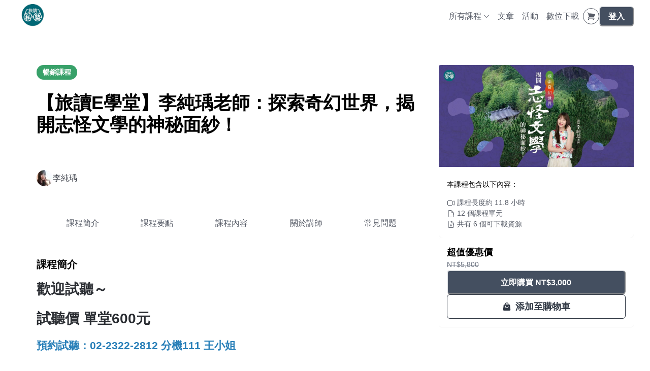

--- FILE ---
content_type: text/html; charset=utf-8
request_url: https://www.orchina.cloud/courses/ghost231016
body_size: 45500
content:
<!DOCTYPE html><html lang="zh-TW" style="scroll-behavior:smooth"><head><meta charSet="utf-8"/><meta name="viewport" content="width=device-width, initial-scale=1, viewport-fit=cover"/><link rel="alternate" type="application/rss+xml" title="旅讀線上課程" href="/feed.xml"/><meta name="theme-color" content="#FFF"/><meta name="google-site-verification" content="IVx35NhoRiRpF2_6ppPEL04Me-4CM1GVZ3yhVqE2Oqo"/><link rel="shortcut icon" href="https://warehouse.kaik.network/school/favicon/1044e4f5-b5e1-417f-8162-397d3d605e10/699b162c-4987-4dfc-a71b-8ac0c318ee84.jpg"/><title>【旅讀E學堂】李純瑀老師：探索奇幻世界，揭開志怪文學的神秘面紗！ - 旅讀線上課程</title><meta name="robots" content="index,follow"/><meta name="description" content="歡迎試聽～試聽價單堂600元預約試聽：02-2322-281..."/><meta property="og:title" content="【旅讀E學堂】李純瑀老師：探索奇幻世界，揭開志怪文學的神秘面紗！ - 旅讀線上課程"/><meta property="og:description" content="歡迎試聽～試聽價單堂600元預約試聽：02-2322-281..."/><meta property="og:url" content="https://www.orchina.cloud/courses/ghost231016"/><meta property="og:type" content="website"/><meta property="og:image" content="https://warehouse.kaik.network/course/cover_photo/4495fc06-ffe6-446e-b07f-08ca3816f2d9/db950bbc-2754-4ebd-8fb5-f8fa95f562f3.jpg"/><meta property="og:image:alt" content="【旅讀E學堂】李純瑀老師：探索奇幻世界，揭開志怪文學的神秘面紗！"/><link rel="canonical" href="https://www.orchina.cloud/courses/ghost231016"/><script type="application/ld+json">{"@context":"https://schema.org/","@graph":[{"@type":"Course","name":"【旅讀E學堂】李純瑀老師：探索奇幻世界，揭開志怪文學的神秘面紗！","image":"https://warehouse.kaik.network/course/cover_photo/4495fc06-ffe6-446e-b07f-08ca3816f2d9/db950bbc-2754-4ebd-8fb5-f8fa95f562f3.jpg","description":"歡迎試聽～試聽價單堂600元預約試聽：02-2322-2812 分機111 王小姐 不論選擇實體或線上同步學習本課程可無限次數觀看複習！志怪文學作為中國古代文學的重要流派，既反映了當時社會風貌、價值觀...","url":"https://www.orchina.cloud/courses/ghost231016","provider":{"@type":"Organization","name":"旅讀線上課程","sameAs":"https://orchina.kaik.io"},"inLanguage":"zh-TW","author":{"@type":"Person","name":"李純瑀"},"thumbnailUrl":"https://warehouse.kaik.network/course/cover_photo/4495fc06-ffe6-446e-b07f-08ca3816f2d9/db950bbc-2754-4ebd-8fb5-f8fa95f562f3.jpg","hasCourseInstance":[{"@type":"CourseInstance","courseMode":"Online","courseWorkload":"PT11.8H"}],"offers":[{"@type":"Offer","category":"Paid","price":3000,"priceCurrency":"TWD"}]},{"@type":"FAQPage","mainEntity":[[{"@type":"Question","name":"忘記密碼怎麼辦？","acceptedAnswer":{"@type":"Answer","text":"若您忘記密碼，請點選下方「忘記密碼」再輸入註冊時使用的Email，系統即會自動將密碼重設通知寄至您註冊的Email信箱中。"}}],[{"@type":"Question","name":" 忘記註冊時所填寫的E-mail信箱？","acceptedAnswer":{"@type":"Answer","text":"請撥打免費服務電話: 0800-897-888，將有專人為您處理。"}}]]}]}</script><link rel="preload" as="image" imageSrcSet="https://s.teachifycdn.com/image/width=1200,quality=80/course/cover_photo/4495fc06-ffe6-446e-b07f-08ca3816f2d9/db950bbc-2754-4ebd-8fb5-f8fa95f562f3.jpg 1x, https://s.teachifycdn.com/image/width=3840,quality=80/course/cover_photo/4495fc06-ffe6-446e-b07f-08ca3816f2d9/db950bbc-2754-4ebd-8fb5-f8fa95f562f3.jpg 2x" fetchpriority="high"/><meta name="next-head-count" content="18"/><link rel="dns-prefetch" href="https://kaik.io/"/><link rel="preconnect" href="https://kaik.io/"/><link rel="dns-prefetch" href="https://s.teachifycdn.com/"/><link rel="preconnect" href="https://s.teachifycdn.com/"/><link rel="dns-prefetch" href="https://warehouse.kaik.network/"/><link rel="dns-prefetch" href="https://player.teachifycdn.net/"/><link rel="dns-prefetch" href="https://teachify.io/"/><script>
                const tryCatchWrapper = (innerText) => {
                  return `try { ${innerText} } catch (e) { console.error(e); }`;
                };
                const cachedInsertBefore = Node.prototype.insertBefore;
                Node.prototype.insertBefore = function() {
                  const [newNode, referenceNode] = arguments;
                  if (newNode && newNode.localName === 'script') {
                    if(newNode.getAttribute('src') === null && referenceNode === null) {
                      newNode.innerText = tryCatchWrapper(newNode.innerText);
                    }
                  }
                  return cachedInsertBefore.apply(this, arguments);
                };
              </script><link rel="stylesheet" data-href="https://fonts.googleapis.com/css2?family=Noto+Sans+TC:wght@400;500;700&amp;display=swap"/><link rel="preload" href="/_next/static/css/6e69174d2e237432.css" as="style"/><link rel="stylesheet" href="/_next/static/css/6e69174d2e237432.css" data-n-g=""/><link rel="preload" href="/_next/static/css/6b0da4887d2c8f6b.css" as="style"/><link rel="stylesheet" href="/_next/static/css/6b0da4887d2c8f6b.css" data-n-p=""/><noscript data-n-css=""></noscript><script defer="" nomodule="" src="/_next/static/chunks/polyfills-42372ed130431b0a.js"></script><script src="/_next/static/chunks/webpack-7754a022dacbb31d.js" defer=""></script><script src="/_next/static/chunks/framework-f486bd2dfab3907c.js" defer=""></script><script src="/_next/static/chunks/main-8c806dda1878656e.js" defer=""></script><script src="/_next/static/chunks/pages/_app-3e84bd7012ea9435.js" defer=""></script><script src="/_next/static/chunks/88fffc7f-b6a57dc3b43d1ef0.js" defer=""></script><script src="/_next/static/chunks/19173-4758569ad75552fe.js" defer=""></script><script src="/_next/static/chunks/40794-9c01ec4ecf0b18f9.js" defer=""></script><script src="/_next/static/chunks/50734-c754e0aa9b9fe4b9.js" defer=""></script><script src="/_next/static/chunks/31144-58695d3ace6ecdf8.js" defer=""></script><script src="/_next/static/chunks/28982-0053fbc7b1d57c87.js" defer=""></script><script src="/_next/static/chunks/20046-ec58b6fbe286a85e.js" defer=""></script><script src="/_next/static/chunks/34123-11906139d50eaed0.js" defer=""></script><script src="/_next/static/chunks/96577-fe820b41f84c7c1b.js" defer=""></script><script src="/_next/static/chunks/38213-f4c7fceda31cb78b.js" defer=""></script><script src="/_next/static/chunks/12462-d696509c0017d7e5.js" defer=""></script><script src="/_next/static/chunks/98840-493f8d06f2b9cdbf.js" defer=""></script><script src="/_next/static/chunks/88987-73d53cfc98306ef7.js" defer=""></script><script src="/_next/static/chunks/2774-f65b67d8b035b789.js" defer=""></script><script src="/_next/static/chunks/9462-98f5cd222111a6d0.js" defer=""></script><script src="/_next/static/chunks/87530-f7e974c07facedff.js" defer=""></script><script src="/_next/static/chunks/90857-8d77d49cb7ecc9ba.js" defer=""></script><script src="/_next/static/chunks/48601-0ac0c6d57b83b5ee.js" defer=""></script><script src="/_next/static/chunks/69075-2cfacb058d01aa47.js" defer=""></script><script src="/_next/static/chunks/88082-90f82bbc59a0715c.js" defer=""></script><script src="/_next/static/chunks/73763-6d5bdf9377f4942e.js" defer=""></script><script src="/_next/static/chunks/68993-59cb9e17510ba7a8.js" defer=""></script><script src="/_next/static/chunks/90421-136fb1ad6d9c27c1.js" defer=""></script><script src="/_next/static/chunks/33790-114c2e96ee70c8c0.js" defer=""></script><script src="/_next/static/chunks/19838-47636c34acfaca0f.js" defer=""></script><script src="/_next/static/chunks/2655-131b2e135ee0da6d.js" defer=""></script><script src="/_next/static/chunks/79624-3107f12fa136329b.js" defer=""></script><script src="/_next/static/chunks/pages/courses/%5Bslug%5D-c71905bb4dea9908.js" defer=""></script><script src="/_next/static/c0DiWW1Fcx_su_-hl4j6x/_buildManifest.js" defer=""></script><script src="/_next/static/c0DiWW1Fcx_su_-hl4j6x/_ssgManifest.js" defer=""></script><style id="__jsx-2471008204">.nprogress{pointer-events:none}.nprogress .bar{background:#444f60;position:fixed;z-index:9999;top:0;left:0;width:100%;height:4px}.nprogress .peg{display:block;position:absolute;right:0px;width:100px;height:100%;-webkit-box-shadow:0 0 10px #444f60,0 0 5px #444f60;-moz-box-shadow:0 0 10px #444f60,0 0 5px #444f60;box-shadow:0 0 10px #444f60,0 0 5px #444f60;opacity:1;-webkit-transform:rotate(3deg)translate(0px,-4px);-moz-transform:rotate(3deg)translate(0px,-4px);-ms-transform:rotate(3deg)translate(0px,-4px);-o-transform:rotate(3deg)translate(0px,-4px);transform:rotate(3deg)translate(0px,-4px)}.nprogress .spinner{display:block;position:fixed;z-index:9999;top:15px;right:15px}.nprogress .spinner-icon{width:18px;height:18px;-webkit-box-sizing:border-box;-moz-box-sizing:border-box;box-sizing:border-box;border:solid 2px transparent;border-top-color:#444f60;border-left-color:#444f60;-webkit-border-radius:50%;-moz-border-radius:50%;border-radius:50%;-webkit-animation:nprogress-spinner 400ms linear infinite;-moz-animation:nprogress-spinner 400ms linear infinite;-o-animation:nprogress-spinner 400ms linear infinite;animation:nprogress-spinner 400ms linear infinite}</style><style data-styled="" data-styled-version="5.3.11"></style><link rel="stylesheet" href="https://fonts.googleapis.com/css2?family=Noto+Sans+TC:wght@400;500;700&display=swap"/></head><body><div id="__next"><style data-emotion="css-global 1vks07f">:host,:root,[data-theme]{--chakra-ring-inset:var(--chakra-empty,/*!*/ /*!*/);--chakra-ring-offset-width:0px;--chakra-ring-offset-color:#fff;--chakra-ring-color:rgba(66, 153, 225, 0.6);--chakra-ring-offset-shadow:0 0 #0000;--chakra-ring-shadow:0 0 #0000;--chakra-space-x-reverse:0;--chakra-space-y-reverse:0;--chakra-colors-transparent:transparent;--chakra-colors-current:currentColor;--chakra-colors-black:#000000;--chakra-colors-white:#FFFFFF;--chakra-colors-whiteAlpha-50:rgba(255, 255, 255, 0.04);--chakra-colors-whiteAlpha-100:rgba(255, 255, 255, 0.06);--chakra-colors-whiteAlpha-200:rgba(255, 255, 255, 0.08);--chakra-colors-whiteAlpha-300:rgba(255, 255, 255, 0.16);--chakra-colors-whiteAlpha-400:rgba(255, 255, 255, 0.24);--chakra-colors-whiteAlpha-500:rgba(255, 255, 255, 0.36);--chakra-colors-whiteAlpha-600:rgba(255, 255, 255, 0.48);--chakra-colors-whiteAlpha-700:rgba(255, 255, 255, 0.64);--chakra-colors-whiteAlpha-800:rgba(255, 255, 255, 0.80);--chakra-colors-whiteAlpha-900:rgba(255, 255, 255, 0.92);--chakra-colors-blackAlpha-50:rgba(0, 0, 0, 0.04);--chakra-colors-blackAlpha-100:rgba(0, 0, 0, 0.06);--chakra-colors-blackAlpha-200:rgba(0, 0, 0, 0.08);--chakra-colors-blackAlpha-300:rgba(0, 0, 0, 0.16);--chakra-colors-blackAlpha-400:rgba(0, 0, 0, 0.24);--chakra-colors-blackAlpha-500:rgba(0, 0, 0, 0.36);--chakra-colors-blackAlpha-600:rgba(0, 0, 0, 0.48);--chakra-colors-blackAlpha-700:rgba(0, 0, 0, 0.64);--chakra-colors-blackAlpha-800:rgba(0, 0, 0, 0.80);--chakra-colors-blackAlpha-900:rgba(0, 0, 0, 0.92);--chakra-colors-gray-10:#F7F7F7;--chakra-colors-gray-50:#F0F1F2;--chakra-colors-gray-100:#E1E3E6;--chakra-colors-gray-150:#D3D5D9;--chakra-colors-gray-200:#C4C7CC;--chakra-colors-gray-300:#A6AAB3;--chakra-colors-gray-400:#898E99;--chakra-colors-gray-500:#6B7280;--chakra-colors-gray-600:#565B66;--chakra-colors-gray-700:#40444D;--chakra-colors-gray-800:#2B2E33;--chakra-colors-gray-850:#202226;--chakra-colors-gray-900:#15171A;--chakra-colors-red-50:#FFF5F5;--chakra-colors-red-100:#FED7D7;--chakra-colors-red-200:#FEB2B2;--chakra-colors-red-300:#FC8181;--chakra-colors-red-400:#F56565;--chakra-colors-red-500:#E53E3E;--chakra-colors-red-600:#C53030;--chakra-colors-red-700:#9B2C2C;--chakra-colors-red-800:#822727;--chakra-colors-red-900:#63171B;--chakra-colors-orange-50:#FFFAF0;--chakra-colors-orange-100:#FEEBC8;--chakra-colors-orange-200:#FBD38D;--chakra-colors-orange-300:#F6AD55;--chakra-colors-orange-400:#ED8936;--chakra-colors-orange-500:#DD6B20;--chakra-colors-orange-600:#C05621;--chakra-colors-orange-700:#9C4221;--chakra-colors-orange-800:#7B341E;--chakra-colors-orange-900:#652B19;--chakra-colors-yellow-50:#FFFFF0;--chakra-colors-yellow-100:#FEFCBF;--chakra-colors-yellow-200:#FAF089;--chakra-colors-yellow-300:#F6E05E;--chakra-colors-yellow-400:#ECC94B;--chakra-colors-yellow-500:#D69E2E;--chakra-colors-yellow-600:#B7791F;--chakra-colors-yellow-700:#975A16;--chakra-colors-yellow-800:#744210;--chakra-colors-yellow-900:#5F370E;--chakra-colors-green-50:#F0FFF4;--chakra-colors-green-100:#C6F6D5;--chakra-colors-green-200:#9AE6B4;--chakra-colors-green-300:#68D391;--chakra-colors-green-400:#48BB78;--chakra-colors-green-500:#38A169;--chakra-colors-green-600:#2F855A;--chakra-colors-green-700:#276749;--chakra-colors-green-800:#22543D;--chakra-colors-green-900:#1C4532;--chakra-colors-teal-50:#E6FFFA;--chakra-colors-teal-100:#B2F5EA;--chakra-colors-teal-200:#81E6D9;--chakra-colors-teal-300:#4FD1C5;--chakra-colors-teal-400:#38B2AC;--chakra-colors-teal-500:#319795;--chakra-colors-teal-600:#2C7A7B;--chakra-colors-teal-700:#285E61;--chakra-colors-teal-800:#234E52;--chakra-colors-teal-900:#1D4044;--chakra-colors-blue-50:#ebf8ff;--chakra-colors-blue-100:#bee3f8;--chakra-colors-blue-200:#90cdf4;--chakra-colors-blue-300:#63b3ed;--chakra-colors-blue-400:#4299e1;--chakra-colors-blue-500:#3182ce;--chakra-colors-blue-600:#2b6cb0;--chakra-colors-blue-700:#2c5282;--chakra-colors-blue-800:#2a4365;--chakra-colors-blue-900:#1A365D;--chakra-colors-cyan-50:#EDFDFD;--chakra-colors-cyan-100:#C4F1F9;--chakra-colors-cyan-200:#9DECF9;--chakra-colors-cyan-300:#76E4F7;--chakra-colors-cyan-400:#0BC5EA;--chakra-colors-cyan-500:#00B5D8;--chakra-colors-cyan-600:#00A3C4;--chakra-colors-cyan-700:#0987A0;--chakra-colors-cyan-800:#086F83;--chakra-colors-cyan-900:#065666;--chakra-colors-purple-50:#FAF5FF;--chakra-colors-purple-100:#E9D8FD;--chakra-colors-purple-200:#D6BCFA;--chakra-colors-purple-300:#B794F4;--chakra-colors-purple-400:#9F7AEA;--chakra-colors-purple-500:#805AD5;--chakra-colors-purple-600:#6B46C1;--chakra-colors-purple-700:#553C9A;--chakra-colors-purple-800:#44337A;--chakra-colors-purple-900:#322659;--chakra-colors-pink-50:#FFF5F7;--chakra-colors-pink-100:#FED7E2;--chakra-colors-pink-200:#FBB6CE;--chakra-colors-pink-300:#F687B3;--chakra-colors-pink-400:#ED64A6;--chakra-colors-pink-500:#D53F8C;--chakra-colors-pink-600:#B83280;--chakra-colors-pink-700:#97266D;--chakra-colors-pink-800:#702459;--chakra-colors-pink-900:#521B41;--chakra-colors-linkedin-50:#E8F4F9;--chakra-colors-linkedin-100:#CFEDFB;--chakra-colors-linkedin-200:#9BDAF3;--chakra-colors-linkedin-300:#68C7EC;--chakra-colors-linkedin-400:#34B3E4;--chakra-colors-linkedin-500:#00A0DC;--chakra-colors-linkedin-600:#008CC9;--chakra-colors-linkedin-700:#0077B5;--chakra-colors-linkedin-800:#005E93;--chakra-colors-linkedin-900:#004471;--chakra-colors-facebook-50:#E8F4F9;--chakra-colors-facebook-100:#D9DEE9;--chakra-colors-facebook-200:#B7C2DA;--chakra-colors-facebook-300:#6482C0;--chakra-colors-facebook-400:#4267B2;--chakra-colors-facebook-500:#385898;--chakra-colors-facebook-600:#314E89;--chakra-colors-facebook-700:#29487D;--chakra-colors-facebook-800:#223B67;--chakra-colors-facebook-900:#1E355B;--chakra-colors-messenger-50:#D0E6FF;--chakra-colors-messenger-100:#B9DAFF;--chakra-colors-messenger-200:#A2CDFF;--chakra-colors-messenger-300:#7AB8FF;--chakra-colors-messenger-400:#2E90FF;--chakra-colors-messenger-500:#0078FF;--chakra-colors-messenger-600:#0063D1;--chakra-colors-messenger-700:#0052AC;--chakra-colors-messenger-800:#003C7E;--chakra-colors-messenger-900:#002C5C;--chakra-colors-whatsapp-50:#dffeec;--chakra-colors-whatsapp-100:#b9f5d0;--chakra-colors-whatsapp-200:#90edb3;--chakra-colors-whatsapp-300:#65e495;--chakra-colors-whatsapp-400:#3cdd78;--chakra-colors-whatsapp-500:#22c35e;--chakra-colors-whatsapp-600:#179848;--chakra-colors-whatsapp-700:#0c6c33;--chakra-colors-whatsapp-800:#01421c;--chakra-colors-whatsapp-900:#001803;--chakra-colors-twitter-50:#E5F4FD;--chakra-colors-twitter-100:#C8E9FB;--chakra-colors-twitter-200:#A8DCFA;--chakra-colors-twitter-300:#83CDF7;--chakra-colors-twitter-400:#57BBF5;--chakra-colors-twitter-500:#1DA1F2;--chakra-colors-twitter-600:#1A94DA;--chakra-colors-twitter-700:#1681BF;--chakra-colors-twitter-800:#136B9E;--chakra-colors-twitter-900:#0D4D71;--chakra-colors-telegram-50:#E3F2F9;--chakra-colors-telegram-100:#C5E4F3;--chakra-colors-telegram-200:#A2D4EC;--chakra-colors-telegram-300:#7AC1E4;--chakra-colors-telegram-400:#47A9DA;--chakra-colors-telegram-500:#0088CC;--chakra-colors-telegram-600:#007AB8;--chakra-colors-telegram-700:#006BA1;--chakra-colors-telegram-800:#005885;--chakra-colors-telegram-900:#003F5E;--chakra-colors-brand-primaryColor:#444f60;--chakra-colors-brand-titleColor:#000000;--chakra-colors-brand-secondaryTitleColor:#565B66;--chakra-colors-brand-colorMode:light;--chakra-colors-brand-secondaryColor:#FFF;--chakra-colors-brand-backgroundColor:#fff;--chakra-colors-brand-primary-50:#56606f;--chakra-colors-brand-primary-100:#69727f;--chakra-colors-brand-primary-200:#8e959f;--chakra-colors-brand-primary-300:#b4b8bf;--chakra-colors-brand-primary-400:#d9dbdf;--chakra-colors-brand-primary-500:#444f60;--chakra-colors-brand-primary-600:#2f3743;--chakra-colors-brand-primary-700:#222730;--chakra-colors-brand-primary-800:#14171c;--chakra-colors-brand-primary-900:#060709;--chakra-colors-brand-orange-500:#F97316;--chakra-colors-brand-defaultBlue-50:#1988ff;--chakra-colors-brand-defaultBlue-100:#3295ff;--chakra-colors-brand-defaultBlue-200:#66afff;--chakra-colors-brand-defaultBlue-300:#99caff;--chakra-colors-brand-defaultBlue-400:#cce4ff;--chakra-colors-brand-defaultBlue-500:#007bff;--chakra-colors-brand-defaultBlue-600:#0056b2;--chakra-colors-brand-defaultBlue-700:#003d7f;--chakra-colors-brand-defaultBlue-800:#00244c;--chakra-colors-brand-defaultBlue-900:#000c19;--chakra-borders-none:0;--chakra-borders-1px:1px solid;--chakra-borders-2px:2px solid;--chakra-borders-4px:4px solid;--chakra-borders-8px:8px solid;--chakra-fonts-heading:-apple-system,BlinkMacSystemFont,"Segoe UI",Helvetica,Arial,sans-serif,"Apple Color Emoji","Segoe UI Emoji","Segoe UI Symbol";--chakra-fonts-body:-apple-system,BlinkMacSystemFont,"Segoe UI",Helvetica,Arial,sans-serif,"Apple Color Emoji","Segoe UI Emoji","Segoe UI Symbol";--chakra-fonts-mono:SFMono-Regular,Menlo,Monaco,Consolas,"Liberation Mono","Courier New",monospace;--chakra-fontSizes-3xs:0.45rem;--chakra-fontSizes-2xs:0.625rem;--chakra-fontSizes-xs:0.75rem;--chakra-fontSizes-sm:0.875rem;--chakra-fontSizes-md:1rem;--chakra-fontSizes-lg:1.125rem;--chakra-fontSizes-xl:1.25rem;--chakra-fontSizes-2xl:1.5rem;--chakra-fontSizes-3xl:1.875rem;--chakra-fontSizes-4xl:2.25rem;--chakra-fontSizes-5xl:3rem;--chakra-fontSizes-6xl:3.75rem;--chakra-fontSizes-7xl:4.5rem;--chakra-fontSizes-8xl:6rem;--chakra-fontSizes-9xl:8rem;--chakra-fontWeights-hairline:100;--chakra-fontWeights-thin:200;--chakra-fontWeights-light:300;--chakra-fontWeights-normal:400;--chakra-fontWeights-medium:500;--chakra-fontWeights-semibold:600;--chakra-fontWeights-bold:700;--chakra-fontWeights-extrabold:800;--chakra-fontWeights-black:900;--chakra-letterSpacings-tighter:-0.05em;--chakra-letterSpacings-tight:-0.025em;--chakra-letterSpacings-normal:0;--chakra-letterSpacings-wide:0.025em;--chakra-letterSpacings-wider:0.05em;--chakra-letterSpacings-widest:0.1em;--chakra-lineHeights-3:.75rem;--chakra-lineHeights-4:1rem;--chakra-lineHeights-5:1.25rem;--chakra-lineHeights-6:1.5rem;--chakra-lineHeights-7:1.75rem;--chakra-lineHeights-8:2rem;--chakra-lineHeights-9:2.25rem;--chakra-lineHeights-10:2.5rem;--chakra-lineHeights-normal:normal;--chakra-lineHeights-none:1;--chakra-lineHeights-shorter:1.25;--chakra-lineHeights-short:1.375;--chakra-lineHeights-base:1.5;--chakra-lineHeights-tall:1.625;--chakra-lineHeights-taller:2;--chakra-radii-none:0;--chakra-radii-sm:0.125rem;--chakra-radii-base:0.25rem;--chakra-radii-md:0.375rem;--chakra-radii-lg:0.5rem;--chakra-radii-xl:0.75rem;--chakra-radii-2xl:1rem;--chakra-radii-3xl:1.5rem;--chakra-radii-full:9999px;--chakra-space-1:0.25rem;--chakra-space-2:0.5rem;--chakra-space-3:0.75rem;--chakra-space-4:1rem;--chakra-space-5:1.25rem;--chakra-space-6:1.5rem;--chakra-space-7:1.75rem;--chakra-space-8:2rem;--chakra-space-9:2.25rem;--chakra-space-10:2.5rem;--chakra-space-12:3rem;--chakra-space-14:3.5rem;--chakra-space-16:4rem;--chakra-space-20:5rem;--chakra-space-24:6rem;--chakra-space-28:7rem;--chakra-space-32:8rem;--chakra-space-36:9rem;--chakra-space-40:10rem;--chakra-space-44:11rem;--chakra-space-48:12rem;--chakra-space-52:13rem;--chakra-space-56:14rem;--chakra-space-60:15rem;--chakra-space-64:16rem;--chakra-space-72:18rem;--chakra-space-80:20rem;--chakra-space-96:24rem;--chakra-space-px:1px;--chakra-space-0-5:0.125rem;--chakra-space-1-5:0.375rem;--chakra-space-2-5:0.625rem;--chakra-space-3-5:0.875rem;--chakra-shadows-xs:0 0 0 1px rgba(0, 0, 0, 0.05);--chakra-shadows-sm:0 1px 2px 0 rgba(0, 0, 0, 0.05);--chakra-shadows-base:0 1px 3px 0 rgba(0, 0, 0, 0.1),0 1px 2px 0 rgba(0, 0, 0, 0.06);--chakra-shadows-md:0 4px 6px -1px rgba(0, 0, 0, 0.1),0 2px 4px -1px rgba(0, 0, 0, 0.06);--chakra-shadows-lg:0 10px 15px -3px rgba(0, 0, 0, 0.1),0 4px 6px -2px rgba(0, 0, 0, 0.05);--chakra-shadows-xl:0 20px 25px -5px rgba(0, 0, 0, 0.1),0 10px 10px -5px rgba(0, 0, 0, 0.04);--chakra-shadows-2xl:0 25px 50px -12px rgba(0, 0, 0, 0.25);--chakra-shadows-outline:0 0 0 3px rgba(66, 153, 225, 0.6);--chakra-shadows-inner:inset 0 2px 4px 0 rgba(0,0,0,0.06);--chakra-shadows-none:none;--chakra-shadows-dark-lg:rgba(0, 0, 0, 0.1) 0px 0px 0px 1px,rgba(0, 0, 0, 0.2) 0px 5px 10px,rgba(0, 0, 0, 0.4) 0px 15px 40px;--chakra-sizes-1:0.25rem;--chakra-sizes-2:0.5rem;--chakra-sizes-3:0.75rem;--chakra-sizes-4:1rem;--chakra-sizes-5:1.25rem;--chakra-sizes-6:1.5rem;--chakra-sizes-7:1.75rem;--chakra-sizes-8:2rem;--chakra-sizes-9:2.25rem;--chakra-sizes-10:2.5rem;--chakra-sizes-12:3rem;--chakra-sizes-14:3.5rem;--chakra-sizes-16:4rem;--chakra-sizes-20:5rem;--chakra-sizes-24:6rem;--chakra-sizes-28:7rem;--chakra-sizes-32:8rem;--chakra-sizes-36:9rem;--chakra-sizes-40:10rem;--chakra-sizes-44:11rem;--chakra-sizes-48:12rem;--chakra-sizes-52:13rem;--chakra-sizes-56:14rem;--chakra-sizes-60:15rem;--chakra-sizes-64:16rem;--chakra-sizes-72:18rem;--chakra-sizes-80:20rem;--chakra-sizes-96:24rem;--chakra-sizes-px:1px;--chakra-sizes-0-5:0.125rem;--chakra-sizes-1-5:0.375rem;--chakra-sizes-2-5:0.625rem;--chakra-sizes-3-5:0.875rem;--chakra-sizes-max:max-content;--chakra-sizes-min:min-content;--chakra-sizes-full:100%;--chakra-sizes-3xs:14rem;--chakra-sizes-2xs:16rem;--chakra-sizes-xs:20rem;--chakra-sizes-sm:24rem;--chakra-sizes-md:28rem;--chakra-sizes-lg:32rem;--chakra-sizes-xl:36rem;--chakra-sizes-2xl:42rem;--chakra-sizes-3xl:48rem;--chakra-sizes-4xl:56rem;--chakra-sizes-5xl:64rem;--chakra-sizes-6xl:72rem;--chakra-sizes-7xl:80rem;--chakra-sizes-8xl:90rem;--chakra-sizes-prose:60ch;--chakra-sizes-container-sm:640px;--chakra-sizes-container-md:768px;--chakra-sizes-container-lg:1024px;--chakra-sizes-container-xl:1280px;--chakra-zIndices-hide:-1;--chakra-zIndices-auto:auto;--chakra-zIndices-base:0;--chakra-zIndices-docked:10;--chakra-zIndices-dropdown:1000;--chakra-zIndices-sticky:1100;--chakra-zIndices-banner:1200;--chakra-zIndices-overlay:1300;--chakra-zIndices-modal:1400;--chakra-zIndices-popover:1500;--chakra-zIndices-skipLink:1600;--chakra-zIndices-toast:1700;--chakra-zIndices-tooltip:1800;--chakra-transition-property-common:background-color,border-color,color,fill,stroke,opacity,box-shadow,transform;--chakra-transition-property-colors:background-color,border-color,color,fill,stroke;--chakra-transition-property-dimensions:width,height;--chakra-transition-property-position:left,right,top,bottom;--chakra-transition-property-background:background-color,background-image,background-position;--chakra-transition-easing-ease-in:cubic-bezier(0.4, 0, 1, 1);--chakra-transition-easing-ease-out:cubic-bezier(0, 0, 0.2, 1);--chakra-transition-easing-ease-in-out:cubic-bezier(0.4, 0, 0.2, 1);--chakra-transition-duration-ultra-fast:50ms;--chakra-transition-duration-faster:100ms;--chakra-transition-duration-fast:150ms;--chakra-transition-duration-normal:200ms;--chakra-transition-duration-slow:300ms;--chakra-transition-duration-slower:400ms;--chakra-transition-duration-ultra-slow:500ms;--chakra-blur-none:0;--chakra-blur-sm:4px;--chakra-blur-base:8px;--chakra-blur-md:12px;--chakra-blur-lg:16px;--chakra-blur-xl:24px;--chakra-blur-2xl:40px;--chakra-blur-3xl:64px;--chakra-breakpoints-base:0em;--chakra-breakpoints-sm:30em;--chakra-breakpoints-md:48em;--chakra-breakpoints-lg:62em;--chakra-breakpoints-xl:80em;--chakra-breakpoints-2xl:96em;}.chakra-ui-light :host:not([data-theme]),.chakra-ui-light :root:not([data-theme]),.chakra-ui-light [data-theme]:not([data-theme]),[data-theme=light] :host:not([data-theme]),[data-theme=light] :root:not([data-theme]),[data-theme=light] [data-theme]:not([data-theme]),:host[data-theme=light],:root[data-theme=light],[data-theme][data-theme=light]{--chakra-colors-chakra-body-text:var(--chakra-colors-gray-800);--chakra-colors-chakra-body-bg:var(--chakra-colors-white);--chakra-colors-chakra-border-color:var(--chakra-colors-gray-200);--chakra-colors-chakra-inverse-text:var(--chakra-colors-white);--chakra-colors-chakra-subtle-bg:var(--chakra-colors-gray-100);--chakra-colors-chakra-subtle-text:var(--chakra-colors-gray-600);--chakra-colors-chakra-placeholder-color:var(--chakra-colors-gray-500);}.chakra-ui-dark :host:not([data-theme]),.chakra-ui-dark :root:not([data-theme]),.chakra-ui-dark [data-theme]:not([data-theme]),[data-theme=dark] :host:not([data-theme]),[data-theme=dark] :root:not([data-theme]),[data-theme=dark] [data-theme]:not([data-theme]),:host[data-theme=dark],:root[data-theme=dark],[data-theme][data-theme=dark]{--chakra-colors-chakra-body-text:var(--chakra-colors-whiteAlpha-900);--chakra-colors-chakra-body-bg:var(--chakra-colors-gray-800);--chakra-colors-chakra-border-color:var(--chakra-colors-whiteAlpha-300);--chakra-colors-chakra-inverse-text:var(--chakra-colors-gray-800);--chakra-colors-chakra-subtle-bg:var(--chakra-colors-gray-700);--chakra-colors-chakra-subtle-text:var(--chakra-colors-gray-400);--chakra-colors-chakra-placeholder-color:var(--chakra-colors-whiteAlpha-400);}</style><style data-emotion="css-global fubdgu">html{line-height:1.5;-webkit-text-size-adjust:100%;font-family:system-ui,sans-serif;-webkit-font-smoothing:antialiased;text-rendering:optimizeLegibility;-moz-osx-font-smoothing:grayscale;touch-action:manipulation;}body{position:relative;min-height:100%;margin:0;font-feature-settings:"kern";}:where(*, *::before, *::after){border-width:0;border-style:solid;box-sizing:border-box;word-wrap:break-word;}main{display:block;}hr{border-top-width:1px;box-sizing:content-box;height:0;overflow:visible;}:where(pre, code, kbd,samp){font-family:SFMono-Regular,Menlo,Monaco,Consolas,monospace;font-size:1em;}a{background-color:transparent;color:inherit;-webkit-text-decoration:inherit;text-decoration:inherit;}abbr[title]{border-bottom:none;-webkit-text-decoration:underline;text-decoration:underline;-webkit-text-decoration:underline dotted;-webkit-text-decoration:underline dotted;text-decoration:underline dotted;}:where(b, strong){font-weight:bold;}small{font-size:80%;}:where(sub,sup){font-size:75%;line-height:0;position:relative;vertical-align:baseline;}sub{bottom:-0.25em;}sup{top:-0.5em;}img{border-style:none;}:where(button, input, optgroup, select, textarea){font-family:inherit;font-size:100%;line-height:1.15;margin:0;}:where(button, input){overflow:visible;}:where(button, select){text-transform:none;}:where(
          button::-moz-focus-inner,
          [type="button"]::-moz-focus-inner,
          [type="reset"]::-moz-focus-inner,
          [type="submit"]::-moz-focus-inner
        ){border-style:none;padding:0;}fieldset{padding:0.35em 0.75em 0.625em;}legend{box-sizing:border-box;color:inherit;display:table;max-width:100%;padding:0;white-space:normal;}progress{vertical-align:baseline;}textarea{overflow:auto;}:where([type="checkbox"], [type="radio"]){box-sizing:border-box;padding:0;}input[type="number"]::-webkit-inner-spin-button,input[type="number"]::-webkit-outer-spin-button{-webkit-appearance:none!important;}input[type="number"]{-moz-appearance:textfield;}input[type="search"]{-webkit-appearance:textfield;outline-offset:-2px;}input[type="search"]::-webkit-search-decoration{-webkit-appearance:none!important;}::-webkit-file-upload-button{-webkit-appearance:button;font:inherit;}details{display:block;}summary{display:-webkit-box;display:-webkit-list-item;display:-ms-list-itembox;display:list-item;}template{display:none;}[hidden]{display:none!important;}:where(
          blockquote,
          dl,
          dd,
          h1,
          h2,
          h3,
          h4,
          h5,
          h6,
          hr,
          figure,
          p,
          pre
        ){margin:0;}button{background:transparent;padding:0;}fieldset{margin:0;padding:0;}:where(ol, ul){margin:0;padding:0;}textarea{resize:vertical;}:where(button, [role="button"]){cursor:pointer;}button::-moz-focus-inner{border:0!important;}table{border-collapse:collapse;}:where(h1, h2, h3, h4, h5, h6){font-size:inherit;font-weight:inherit;}:where(button, input, optgroup, select, textarea){padding:0;line-height:inherit;color:inherit;}:where(img, svg, video, canvas, audio, iframe, embed, object){display:block;}:where(img, video){max-width:100%;height:auto;}[data-js-focus-visible] :focus:not([data-focus-visible-added]):not(
          [data-focus-visible-disabled]
        ){outline:none;box-shadow:none;}select::-ms-expand{display:none;}:root,:host{--chakra-vh:100vh;}@supports (height: -webkit-fill-available){:root,:host{--chakra-vh:-webkit-fill-available;}}@supports (height: -moz-fill-available){:root,:host{--chakra-vh:-moz-fill-available;}}@supports (height: 100dvh){:root,:host{--chakra-vh:100dvh;}}</style><style data-emotion="css-global 13cqm6e">body{font-family:var(--chakra-fonts-body);color:var(--chakra-colors-chakra-body-text);background:#fff;transition-property:background-color;transition-duration:var(--chakra-transition-duration-normal);line-height:var(--chakra-lineHeights-base);}*::-webkit-input-placeholder{color:var(--chakra-colors-chakra-placeholder-color);}*::-moz-placeholder{color:var(--chakra-colors-chakra-placeholder-color);}*:-ms-input-placeholder{color:var(--chakra-colors-chakra-placeholder-color);}*::placeholder{color:var(--chakra-colors-chakra-placeholder-color);}*,*::before,::after{border-color:var(--chakra-colors-gray-100);}</style><div class="jsx-2471008204 style_Teachify__mTcFN"><style>
#nprogress {
  pointer-events: none;
}

#nprogress .bar {
  background: #444f60;

  position: fixed;
  z-index: 99999;
  top: 0;
  left: 0;

  width: 100%;
  height: 4px;
}

/* Fancy blur effect */
#nprogress .peg {
  display: block;
  position: absolute;
  right: 0px;
  width: 100px;
  height: 100%;
  box-shadow: 0 0 10px #444f60, 0 0 5px #444f60;
  opacity: 1.0;

  -webkit-transform: rotate(3deg) translate(0px, -4px);
      -ms-transform: rotate(3deg) translate(0px, -4px);
          transform: rotate(3deg) translate(0px, -4px);
}

/* Remove these to get rid of the spinner */
#nprogress .spinner {
  display: block;
  position: fixed;
  z-index: 1031;
  top: 15px;
  bottom: auto;
  right: 15px;
  left: auto;
}

#nprogress .spinner-icon {
  width: 18px;
  height: 18px;
  box-sizing: border-box;

  border: solid 2px transparent;
  border-top-color: #444f60;
  border-left-color: #444f60;
  border-radius: 50%;

  -webkit-animation: nprogress-spinner 400ms linear infinite;
          animation: nprogress-spinner 400ms linear infinite;
}

.nprogress-custom-parent {
  overflow: hidden;
  position: relative;
}

.nprogress-custom-parent #nprogress .spinner,
.nprogress-custom-parent #nprogress .bar {
  position: absolute;
}

@-webkit-keyframes nprogress-spinner {
  0%   { -webkit-transform: rotate(0deg); }
  100% { -webkit-transform: rotate(360deg); }
}
@keyframes nprogress-spinner {
  0%   { transform: rotate(0deg); }
  100% { transform: rotate(360deg); }
}
</style><style data-emotion="css 13kivgx">.css-13kivgx{z-index:20;position:-webkit-sticky;position:sticky;top:0px;width:var(--chakra-sizes-full);transition-property:all;transition-duration:500ms;transition-timing-function:cubic-bezier(0.4, 0, 0.2, 1);}@media screen and (min-width: 48em){.css-13kivgx{position:-webkit-sticky;position:sticky;top:0px;}}</style><div class="navbar-wrapper css-13kivgx"><style data-emotion="css 16yalih">.css-16yalih{background:#FFF;}</style><div class="css-16yalih"><style data-emotion="css syhgrc">.css-syhgrc{display:-webkit-box;display:-webkit-flex;display:-ms-flexbox;display:flex;background:#FFF;color:#565B66;min-height:var(--chakra-sizes-16);max-width:100%;padding-left:var(--chakra-space-3);padding-right:var(--chakra-space-1);-webkit-margin-start:auto;margin-inline-start:auto;-webkit-margin-end:auto;margin-inline-end:auto;-webkit-align-items:stretch;-webkit-box-align:stretch;-ms-flex-align:stretch;align-items:stretch;gap:var(--chakra-space-3);}@media screen and (min-width: 30em){.css-syhgrc{gap:var(--chakra-space-5);}}@media screen and (min-width: 48em){.css-syhgrc{padding-left:var(--chakra-space-10);padding-right:var(--chakra-space-8);}}</style><div class="css-syhgrc"><style data-emotion="css h4l6u0">.css-h4l6u0{display:-webkit-box;display:-webkit-flex;display:-ms-flexbox;display:flex;-webkit-box-pack:start;-ms-flex-pack:start;-webkit-justify-content:start;justify-content:start;width:100%;margin-right:auto;-webkit-align-items:center;-webkit-box-align:center;-ms-flex-align:center;align-items:center;}@media screen and (min-width: 62em){.css-h4l6u0{width:auto;}}</style><div class="css-h4l6u0"><style data-emotion="css hn1hi0">.css-hn1hi0{transition-property:var(--chakra-transition-property-common);transition-duration:var(--chakra-transition-duration-fast);transition-timing-function:var(--chakra-transition-easing-ease-out);cursor:pointer;-webkit-text-decoration:none;text-decoration:none;outline:2px solid transparent;outline-offset:2px;color:inherit;}.css-hn1hi0:hover,.css-hn1hi0[data-hover]{-webkit-text-decoration:underline;text-decoration:underline;}.css-hn1hi0:focus-visible,.css-hn1hi0[data-focus-visible]{box-shadow:var(--chakra-shadows-outline);}.css-hn1hi0:focus,.css-hn1hi0[data-focus]{box-shadow:var(--chakra-shadows-none);}</style><a class="chakra-link css-hn1hi0" href="/"><style data-emotion="css tvr4qf">.css-tvr4qf{width:auto;max-height:var(--chakra-sizes-12);}</style><img alt="旅讀線上課程" class="chakra-image css-tvr4qf" src="https://s.teachifycdn.com/image/width=400,quality=80/school/logo/1044e4f5-b5e1-417f-8162-397d3d605e10/a8213b0a-4aba-47fa-b6cc-5556275dcfc6.png"/></a></div><style data-emotion="css u6wubg">.css-u6wubg{display:-webkit-box;display:-webkit-flex;display:-ms-flexbox;display:flex;-webkit-order:3;-ms-flex-order:3;order:3;-webkit-align-items:center;-webkit-box-align:center;-ms-flex-align:center;align-items:center;-webkit-box-pack:center;-ms-flex-pack:center;-webkit-justify-content:center;justify-content:center;}@media screen and (min-width: 62em){.css-u6wubg{display:none;-webkit-order:2;-ms-flex-order:2;order:2;}}</style><div class="css-u6wubg"><style data-emotion="css n82a7a">.css-n82a7a{display:-webkit-inline-box;display:-webkit-inline-flex;display:-ms-inline-flexbox;display:inline-flex;-webkit-appearance:none;-moz-appearance:none;-ms-appearance:none;appearance:none;-webkit-align-items:center;-webkit-box-align:center;-ms-flex-align:center;align-items:center;-webkit-box-pack:center;-ms-flex-pack:center;-webkit-justify-content:center;justify-content:center;-webkit-user-select:none;-moz-user-select:none;-ms-user-select:none;user-select:none;position:relative;white-space:nowrap;vertical-align:middle;outline:2px solid transparent;outline-offset:2px;line-height:1.2;border-radius:var(--chakra-radii-md);font-weight:var(--chakra-fontWeights-semibold);transition-property:var(--chakra-transition-property-common);transition-duration:var(--chakra-transition-duration-normal);height:var(--chakra-sizes-12);min-width:var(--chakra-sizes-12);font-size:var(--chakra-fontSizes-lg);-webkit-padding-start:var(--chakra-space-6);padding-inline-start:var(--chakra-space-6);-webkit-padding-end:var(--chakra-space-6);padding-inline-end:var(--chakra-space-6);padding:0px;color:#565B66;}.css-n82a7a:focus-visible,.css-n82a7a[data-focus-visible]{box-shadow:var(--chakra-shadows-outline);}.css-n82a7a:disabled,.css-n82a7a[disabled],.css-n82a7a[aria-disabled=true],.css-n82a7a[data-disabled]{opacity:0.4;cursor:not-allowed;box-shadow:var(--chakra-shadows-none);}.css-n82a7a:active,.css-n82a7a[data-active]{background:var(--chakra-colors-gray-200);}.css-n82a7a:hover,.css-n82a7a[data-hover]{background:var(--chakra-colors-transparent);}</style><button type="button" class="chakra-button css-n82a7a" aria-label="Toggle Navigation"><style data-emotion="css onkibi">.css-onkibi{width:1em;height:1em;display:inline-block;line-height:1em;-webkit-flex-shrink:0;-ms-flex-negative:0;flex-shrink:0;color:currentColor;vertical-align:middle;}</style><svg viewBox="0 0 24 24" focusable="false" class="chakra-icon css-onkibi" aria-hidden="true"><path fill="currentColor" d="M 3 5 A 1.0001 1.0001 0 1 0 3 7 L 21 7 A 1.0001 1.0001 0 1 0 21 5 L 3 5 z M 3 11 A 1.0001 1.0001 0 1 0 3 13 L 21 13 A 1.0001 1.0001 0 1 0 21 11 L 3 11 z M 3 17 A 1.0001 1.0001 0 1 0 3 19 L 21 19 A 1.0001 1.0001 0 1 0 21 17 L 3 17 z"></path></svg></button></div><style data-emotion="css 8qgqc0">.css-8qgqc0{display:none;}@media screen and (min-width: 62em){.css-8qgqc0{display:-webkit-box;display:-webkit-flex;display:-ms-flexbox;display:flex;}}</style><div class="css-8qgqc0"><style data-emotion="css 1ievikz">.css-1ievikz{display:-webkit-box;display:-webkit-flex;display:-ms-flexbox;display:flex;-webkit-align-items:stretch;-webkit-box-align:stretch;-ms-flex-align:stretch;align-items:stretch;-webkit-flex-direction:row;-ms-flex-direction:row;flex-direction:row;gap:0px;}</style><div class="chakra-stack css-1ievikz"><style data-emotion="css 19t2ho9">.css-19t2ho9{display:-webkit-box;display:-webkit-flex;display:-ms-flexbox;display:flex;-webkit-align-items:stretch;-webkit-box-align:stretch;-ms-flex-align:stretch;align-items:stretch;}</style><div class="nav-item- css-19t2ho9"><style data-emotion="css 1jorqgp">.css-1jorqgp{display:-webkit-box;display:-webkit-flex;display:-ms-flexbox;display:flex;height:100%;-webkit-box-pack:justify;-webkit-justify-content:space-between;justify-content:space-between;-webkit-align-items:center;-webkit-box-align:center;-ms-flex-align:center;align-items:center;cursor:pointer;}</style><div id="popover-trigger-:R539pkdulf6H1:" aria-haspopup="dialog" aria-expanded="false" aria-controls="popover-content-:R539pkdulf6H1:" class="css-1jorqgp"><style data-emotion="css qvkail">.css-qvkail{display:-webkit-box;display:-webkit-flex;display:-ms-flexbox;display:flex;-webkit-padding-start:var(--chakra-space-2);padding-inline-start:var(--chakra-space-2);-webkit-padding-end:var(--chakra-space-2);padding-inline-end:var(--chakra-space-2);-webkit-align-items:center;-webkit-box-align:center;-ms-flex-align:center;align-items:center;height:100%;font-size:var(--chakra-fontSizes-md);font-weight:500;color:#565B66;}.css-qvkail:hover,.css-qvkail[data-hover]{-webkit-text-decoration:none;text-decoration:none;}.css-qvkail:focus,.css-qvkail[data-focus]{box-shadow:var(--chakra-shadows-none);}</style><div class="css-qvkail">所有課程</div><style data-emotion="css 5fam4c">.css-5fam4c{width:1em;height:1em;display:inline-block;line-height:1em;-webkit-flex-shrink:0;-ms-flex-negative:0;flex-shrink:0;color:#565B66;margin-left:calc(var(--chakra-space-1-5) * -1);margin-right:var(--chakra-space-1-5);}</style><svg xmlns="http://www.w3.org/2000/svg" viewBox="0 0 24 24" fill="currentColor" aria-hidden="true" data-slot="icon" focusable="false" class="chakra-icon css-5fam4c"><path fill-rule="evenodd" d="M12.53 16.28a.75.75 0 0 1-1.06 0l-7.5-7.5a.75.75 0 0 1 1.06-1.06L12 14.69l6.97-6.97a.75.75 0 1 1 1.06 1.06l-7.5 7.5Z" clip-rule="evenodd"></path></svg></div><style data-emotion="css 1qq679y">.css-1qq679y{z-index:10;}</style><div style="visibility:hidden;position:absolute;min-width:max-content;inset:0 auto auto 0" class="chakra-popover__popper css-1qq679y"><style data-emotion="css 1c9mrcf">.css-1c9mrcf{position:relative;display:-webkit-box;display:-webkit-flex;display:-ms-flexbox;display:flex;-webkit-flex-direction:column;-ms-flex-direction:column;flex-direction:column;--popper-bg:var(--chakra-colors-white);--popper-arrow-bg:var(--popper-bg);--popper-arrow-shadow-color:var(--chakra-colors-gray-200);width:216px;border-color:inherit;border-radius:var(--chakra-radii-md);z-index:inherit;background:#FFF;border:var(--chakra-borders-none);padding:var(--chakra-space-2);box-shadow:var(--chakra-shadows-md);}.chakra-ui-dark .css-1c9mrcf:not([data-theme]),[data-theme=dark] .css-1c9mrcf:not([data-theme]),.css-1c9mrcf[data-theme=dark]{--popper-bg:var(--chakra-colors-gray-700);--popper-arrow-shadow-color:var(--chakra-colors-whiteAlpha-300);}.css-1c9mrcf:focus-visible,.css-1c9mrcf[data-focus-visible]{outline:2px solid transparent;outline-offset:2px;box-shadow:var(--chakra-shadows-outline);}</style><section style="transform-origin:var(--popper-transform-origin);opacity:0;visibility:hidden;transform:scale(0.95) translateZ(0)" id="popover-content-:R539pkdulf6H1:" tabindex="-1" role="tooltip" class="chakra-popover__content css-1c9mrcf"><style data-emotion="css zdx2uo">.css-zdx2uo{display:-webkit-box;display:-webkit-flex;display:-ms-flexbox;display:flex;-webkit-align-items:stretch;-webkit-box-align:stretch;-ms-flex-align:stretch;align-items:stretch;-webkit-flex-direction:column;-ms-flex-direction:column;flex-direction:column;gap:0px;}</style><div class="chakra-stack css-zdx2uo"><style data-emotion="css 1fhv80r">.css-1fhv80r{transition-property:var(--chakra-transition-property-common);transition-duration:var(--chakra-transition-duration-fast);transition-timing-function:var(--chakra-transition-easing-ease-out);cursor:pointer;-webkit-text-decoration:none;text-decoration:none;outline:2px solid transparent;outline-offset:2px;display:block;-webkit-padding-start:var(--chakra-space-3);padding-inline-start:var(--chakra-space-3);-webkit-padding-end:var(--chakra-space-3);padding-inline-end:var(--chakra-space-3);padding-top:var(--chakra-space-2);padding-bottom:var(--chakra-space-2);border-radius:var(--chakra-radii-md);color:#565B66;}.css-1fhv80r:focus-visible,.css-1fhv80r[data-focus-visible]{box-shadow:var(--chakra-shadows-outline);}.css-1fhv80r:hover,.css-1fhv80r[data-hover]{background-color:var(--chakra-colors-gray-200);-webkit-text-decoration:none;text-decoration:none;}.css-1fhv80r:focus,.css-1fhv80r[data-focus]{box-shadow:var(--chakra-shadows-none);}</style><a class="chakra-link css-1fhv80r" role="group" href="/categories/offline">現正開課中！</a><a class="chakra-link css-1fhv80r" role="group" href="/categories/online">視頻課（旅讀e學堂）</a><a class="chakra-link css-1fhv80r" role="group" href="/categories/podcast">音頻課（旅讀播客）</a></div></section></div></div><div class="nav-item-posts css-19t2ho9"><style data-emotion="css 1bu2sz6">.css-1bu2sz6{display:-webkit-box;display:-webkit-flex;display:-ms-flexbox;display:flex;height:100%;-webkit-box-pack:justify;-webkit-justify-content:space-between;justify-content:space-between;-webkit-align-items:center;-webkit-box-align:center;-ms-flex-align:center;align-items:center;cursor:pointer;}.css-1bu2sz6:hover,.css-1bu2sz6[data-hover]{border-color:var(--chakra-colors-brand-primaryColor);border-bottom-width:5px;padding-top:5px;-webkit-transition:300ms;transition:300ms;}</style><div id="popover-trigger-:R559pkdulf6H1:" aria-haspopup="dialog" aria-expanded="false" aria-controls="popover-content-:R559pkdulf6H1:" class="css-1bu2sz6"><style data-emotion="css 3waawt">.css-3waawt{transition-property:var(--chakra-transition-property-common);transition-duration:var(--chakra-transition-duration-fast);transition-timing-function:var(--chakra-transition-easing-ease-out);cursor:pointer;-webkit-text-decoration:none;text-decoration:none;outline:2px solid transparent;outline-offset:2px;display:-webkit-box;display:-webkit-flex;display:-ms-flexbox;display:flex;-webkit-padding-start:var(--chakra-space-2);padding-inline-start:var(--chakra-space-2);-webkit-padding-end:var(--chakra-space-2);padding-inline-end:var(--chakra-space-2);-webkit-align-items:center;-webkit-box-align:center;-ms-flex-align:center;align-items:center;height:100%;font-size:var(--chakra-fontSizes-md);font-weight:500;color:#565B66;}.css-3waawt:focus-visible,.css-3waawt[data-focus-visible]{box-shadow:var(--chakra-shadows-outline);}.css-3waawt:hover,.css-3waawt[data-hover]{color:var(--chakra-colors-brand-primaryColor);-webkit-text-decoration:none;text-decoration:none;}.css-3waawt:focus,.css-3waawt[data-focus]{box-shadow:var(--chakra-shadows-none);}</style><a class="chakra-link css-3waawt" href="/posts">文章</a></div></div><div class="nav-item-events css-19t2ho9"><div id="popover-trigger-:R579pkdulf6H1:" aria-haspopup="dialog" aria-expanded="false" aria-controls="popover-content-:R579pkdulf6H1:" class="css-1bu2sz6"><a class="chakra-link css-3waawt" href="/events">活動</a></div></div><div class="nav-item-digital-downloads css-19t2ho9"><div id="popover-trigger-:R599pkdulf6H1:" aria-haspopup="dialog" aria-expanded="false" aria-controls="popover-content-:R599pkdulf6H1:" class="css-1bu2sz6"><a class="chakra-link css-3waawt" href="/digital-downloads">數位下載</a></div></div></div></div><style data-emotion="css 70qvj9">.css-70qvj9{display:-webkit-box;display:-webkit-flex;display:-ms-flexbox;display:flex;-webkit-align-items:center;-webkit-box-align:center;-ms-flex-align:center;align-items:center;}</style><div class="shopping-cart css-70qvj9"><a aria-label="Shopping Cart" href="/cart"><style data-emotion="css jnf4e3">.css-jnf4e3{color:var(--chakra-colors-brand-secondaryTitleColor);border-width:1px;border-style:solid;border-radius:50%;border-color:var(--chakra-colors-brand-secondaryTitleColor);width:var(--chakra-sizes-8);height:var(--chakra-sizes-8);line-height:0;}.css-jnf4e3:hover,.css-jnf4e3[data-hover]{color:var(--chakra-colors-brand-primaryColor);border-color:var(--chakra-colors-brand-primaryColor);}</style><button class="shopping-cart__button btn-cart css-jnf4e3" aria-label="Shopping Cart"><style data-emotion="css v5w1at">.css-v5w1at{width:18px;height:18px;display:inline-block;line-height:1em;-webkit-flex-shrink:0;-ms-flex-negative:0;flex-shrink:0;color:currentColor;}</style><svg xmlns="http://www.w3.org/2000/svg" viewBox="0 0 24 24" fill="currentColor" aria-hidden="true" data-slot="icon" focusable="false" class="chakra-icon css-v5w1at"><path d="M2.25 2.25a.75.75 0 0 0 0 1.5h1.386c.17 0 .318.114.362.278l2.558 9.592a3.752 3.752 0 0 0-2.806 3.63c0 .414.336.75.75.75h15.75a.75.75 0 0 0 0-1.5H5.378A2.25 2.25 0 0 1 7.5 15h11.218a.75.75 0 0 0 .674-.421 60.358 60.358 0 0 0 2.96-7.228.75.75 0 0 0-.525-.965A60.864 60.864 0 0 0 5.68 4.509l-.232-.867A1.875 1.875 0 0 0 3.636 2.25H2.25ZM3.75 20.25a1.5 1.5 0 1 1 3 0 1.5 1.5 0 0 1-3 0ZM16.5 20.25a1.5 1.5 0 1 1 3 0 1.5 1.5 0 0 1-3 0Z"></path></svg></button></a></div><div class="css-70qvj9"><a href="https://www.orchina.cloud/login"><style data-emotion="css dops9q">.css-dops9q{display:-webkit-inline-box;display:-webkit-inline-flex;display:-ms-inline-flexbox;display:inline-flex;-webkit-appearance:none;-moz-appearance:none;-ms-appearance:none;appearance:none;-webkit-align-items:center;-webkit-box-align:center;-ms-flex-align:center;align-items:center;-webkit-box-pack:center;-ms-flex-pack:center;-webkit-justify-content:center;justify-content:center;-webkit-user-select:none;-moz-user-select:none;-ms-user-select:none;user-select:none;position:relative;white-space:nowrap;vertical-align:middle;outline:2px solid transparent;outline-offset:2px;line-height:1.2;border-radius:var(--chakra-radii-md);font-weight:var(--chakra-fontWeights-semibold);transition-property:var(--chakra-transition-property-common);transition-duration:var(--chakra-transition-duration-normal);height:var(--chakra-sizes-10);min-width:var(--chakra-sizes-10);font-size:var(--chakra-fontSizes-md);-webkit-padding-start:var(--chakra-space-4);padding-inline-start:var(--chakra-space-4);-webkit-padding-end:var(--chakra-space-4);padding-inline-end:var(--chakra-space-4);background:var(--chakra-colors-brand-primary-500);color:#fff;}.css-dops9q:focus-visible,.css-dops9q[data-focus-visible]{box-shadow:var(--chakra-shadows-outline);}.css-dops9q:disabled,.css-dops9q[disabled],.css-dops9q[aria-disabled=true],.css-dops9q[data-disabled]{opacity:0.4;cursor:not-allowed;box-shadow:var(--chakra-shadows-none);}.css-dops9q:hover,.css-dops9q[data-hover]{background:var(--chakra-colors-brand-primary-600);}.css-dops9q:hover:disabled,.css-dops9q[data-hover]:disabled,.css-dops9q:hover[disabled],.css-dops9q[data-hover][disabled],.css-dops9q:hover[aria-disabled=true],.css-dops9q[data-hover][aria-disabled=true],.css-dops9q:hover[data-disabled],.css-dops9q[data-hover][data-disabled]{background:var(--chakra-colors-brand-primary-500);}.css-dops9q:active,.css-dops9q[data-active]{background:var(--chakra-colors-brand-primary-700);}.css-dops9q[disabled],.css-dops9q.disabled,.css-dops9q[disabled]:hover,.css-dops9q.disabled:hover{background-color:var(--chakra-colors-brand-primaryColor);opacity:0.4;}</style><button type="button" class="chakra-button btn-topbar css-dops9q">登入</button></a></div></div><div class="chakra-collapse" style="overflow:hidden;display:none;opacity:0;height:0px"><style data-emotion="css a9p3w9">.css-a9p3w9{display:-webkit-box;display:-webkit-flex;display:-ms-flexbox;display:flex;-webkit-flex-direction:column;-ms-flex-direction:column;flex-direction:column;gap:0px;color:#565B66;background:#FFF;padding:var(--chakra-space-4);padding-bottom:var(--chakra-space-36);margin-bottom:var(--chakra-space-20);overflow-y:scroll;height:100%;width:100%;position:fixed;z-index:1000;top:var(--chakra-space-16);}@media screen and (min-width: 62em){.css-a9p3w9{display:none;}}</style><div class="chakra-stack css-a9p3w9"><div class="css-0"><style data-emotion="css 1ki54i">.css-1ki54i{width:var(--chakra-sizes-full);}</style><div class="chakra-accordion css-1ki54i"> <style data-emotion="css uezbfx">.css-uezbfx{overflow-anchor:none;padding-top:var(--chakra-space-0-5);padding-bottom:var(--chakra-space-0-5);border-top-width:0;border-color:var(--chakra-colors-gray-50);}.css-uezbfx:last-of-type{border-bottom-width:1px;}</style><div class="chakra-accordion__item css-uezbfx"><style data-emotion="css 1rr26c4">.css-1rr26c4{display:-webkit-box;display:-webkit-flex;display:-ms-flexbox;display:flex;-webkit-align-items:center;-webkit-box-align:center;-ms-flex-align:center;align-items:center;width:100%;outline:2px solid transparent;outline-offset:2px;transition-property:var(--chakra-transition-property-common);transition-duration:var(--chakra-transition-duration-normal);font-size:var(--chakra-fontSizes-md);-webkit-padding-start:var(--chakra-space-4);padding-inline-start:var(--chakra-space-4);-webkit-padding-end:var(--chakra-space-4);padding-inline-end:var(--chakra-space-4);padding-top:var(--chakra-space-2);padding-bottom:var(--chakra-space-2);color:#565B66;text-align:left;}.css-1rr26c4:focus-visible,.css-1rr26c4[data-focus-visible]{box-shadow:var(--chakra-shadows-outline);}.css-1rr26c4:disabled,.css-1rr26c4[disabled],.css-1rr26c4[aria-disabled=true],.css-1rr26c4[data-disabled]{opacity:0.4;cursor:not-allowed;}.css-1rr26c4:focus,.css-1rr26c4[data-focus]{box-shadow:var(--chakra-shadows-none);}.css-1rr26c4:hover,.css-1rr26c4[data-hover]{cursor:pointer;}</style><button type="button" id="accordion-button-:R1q6mkdulf6:" aria-expanded="false" aria-controls="accordion-panel-:R1q6mkdulf6:" class="chakra-accordion__button css-1rr26c4"><style data-emotion="css 1rr4qq7">.css-1rr4qq7{-webkit-flex:1;-ms-flex:1;flex:1;}</style><span class="css-1rr4qq7">所有課程</span><style data-emotion="css 5x431e">.css-5x431e{width:var(--chakra-sizes-6);height:var(--chakra-sizes-6);display:inline-block;line-height:1em;-webkit-flex-shrink:0;-ms-flex-negative:0;flex-shrink:0;color:currentColor;opacity:1;-webkit-transition:-webkit-transform 0.2s;transition:transform 0.2s;transform-origin:center;font-size:1.25em;vertical-align:middle;}</style><svg viewBox="0 0 24 24" focusable="false" class="chakra-icon chakra-accordion__icon css-5x431e" aria-hidden="true"><path fill="currentColor" d="M16.59 8.59L12 13.17 7.41 8.59 6 10l6 6 6-6z"></path></svg></button><div class="chakra-collapse" style="overflow:hidden;display:none;opacity:0;height:0px"><style data-emotion="css mxa4qn">.css-mxa4qn{padding-top:var(--chakra-space-2);-webkit-padding-start:var(--chakra-space-4);padding-inline-start:var(--chakra-space-4);-webkit-padding-end:var(--chakra-space-4);padding-inline-end:var(--chakra-space-4);padding-bottom:var(--chakra-space-5);}</style><div role="region" id="accordion-panel-:R1q6mkdulf6:" aria-labelledby="accordion-button-:R1q6mkdulf6:" class="chakra-accordion__panel css-mxa4qn"><style data-emotion="css 18pglp6">.css-18pglp6{width:var(--chakra-sizes-full);padding-left:var(--chakra-space-2);border-left:1px;border-style:solid;border-color:var(--chakra-colors-gray-50);}</style><div class="chakra-accordion css-18pglp6"><style data-emotion="css 1n4pzuf">.css-1n4pzuf{transition-property:var(--chakra-transition-property-common);transition-duration:var(--chakra-transition-duration-fast);transition-timing-function:var(--chakra-transition-easing-ease-out);cursor:pointer;-webkit-text-decoration:none;text-decoration:none;outline:2px solid transparent;outline-offset:2px;padding-top:var(--chakra-space-2);padding-bottom:var(--chakra-space-2);-webkit-padding-start:var(--chakra-space-4);padding-inline-start:var(--chakra-space-4);-webkit-padding-end:var(--chakra-space-4);padding-inline-end:var(--chakra-space-4);display:block;width:100%;color:#565B66;}.css-1n4pzuf:focus-visible,.css-1n4pzuf[data-focus-visible]{box-shadow:var(--chakra-shadows-outline);}.css-1n4pzuf:hover,.css-1n4pzuf[data-hover]{-webkit-text-decoration:none;text-decoration:none;}.css-1n4pzuf:focus,.css-1n4pzuf[data-focus]{box-shadow:var(--chakra-shadows-none);}</style><a class="chakra-link css-1n4pzuf" href="/categories/offline">現正開課中！</a><a class="chakra-link css-1n4pzuf" href="/categories/online">視頻課（旅讀e學堂）</a><a class="chakra-link css-1n4pzuf" href="/categories/podcast">音頻課（旅讀播客）</a></div></div></div></div></div></div><div class="css-0"><div class="chakra-accordion css-1ki54i"><div class="chakra-accordion__item css-uezbfx"><button type="button" id="accordion-button-:Rqamkdulf6:" aria-expanded="false" aria-controls="accordion-panel-:Rqamkdulf6:" class="chakra-accordion__button css-1rr26c4"><style data-emotion="css khini5">.css-khini5{transition-property:var(--chakra-transition-property-common);transition-duration:var(--chakra-transition-duration-fast);transition-timing-function:var(--chakra-transition-easing-ease-out);cursor:pointer;-webkit-text-decoration:none;text-decoration:none;outline:2px solid transparent;outline-offset:2px;color:inherit;display:block;width:var(--chakra-sizes-full);}.css-khini5:focus-visible,.css-khini5[data-focus-visible]{box-shadow:var(--chakra-shadows-outline);}.css-khini5:hover,.css-khini5[data-hover]{-webkit-text-decoration:none;text-decoration:none;}.css-khini5:focus,.css-khini5[data-focus]{box-shadow:var(--chakra-shadows-none);}</style><a class="chakra-link css-khini5" href="/posts">文章</a></button></div> </div></div><div class="css-0"><div class="chakra-accordion css-1ki54i"><div class="chakra-accordion__item css-uezbfx"><button type="button" id="accordion-button-:Rqemkdulf6:" aria-expanded="false" aria-controls="accordion-panel-:Rqemkdulf6:" class="chakra-accordion__button css-1rr26c4"><a class="chakra-link css-khini5" href="/events">活動</a></button></div> </div></div><div class="css-0"><div class="chakra-accordion css-1ki54i"><div class="chakra-accordion__item css-uezbfx"><button type="button" id="accordion-button-:Rqimkdulf6:" aria-expanded="false" aria-controls="accordion-panel-:Rqimkdulf6:" class="chakra-accordion__button css-1rr26c4"><a class="chakra-link css-khini5" href="/digital-downloads">數位下載</a></button></div> </div></div></div></div></div></div><style data-emotion="css 1u97pn8">.css-1u97pn8{padding-top:0px;width:var(--chakra-sizes-full);}@media screen and (min-width: 48em){.css-1u97pn8{padding-top:0px;}}</style><main id="content" role="main" class="css-1u97pn8"><style data-emotion="css ih5x71">.css-ih5x71{width:100%;-webkit-margin-start:auto;margin-inline-start:auto;-webkit-margin-end:auto;margin-inline-end:auto;-webkit-padding-start:var(--chakra-space-4);padding-inline-start:var(--chakra-space-4);-webkit-padding-end:var(--chakra-space-4);padding-inline-end:var(--chakra-space-4);max-width:var(--chakra-sizes-6xl);padding-top:var(--chakra-space-12);}@media screen and (min-width: 48em){.css-ih5x71{display:-webkit-box;display:-webkit-flex;display:-ms-flexbox;display:flex;padding-top:var(--chakra-space-16);}}</style><div class="chakra-container course-body css-ih5x71" id="course-ghost231016"><style data-emotion="css 1vki90t">.css-1vki90t{-webkit-flex-shrink:0;-ms-flex-negative:0;flex-shrink:0;-webkit-flex:0 0 66.6666%;-ms-flex:0 0 66.6666%;flex:0 0 66.6666%;-webkit-padding-start:var(--chakra-space-2);padding-inline-start:var(--chakra-space-2);-webkit-padding-end:var(--chakra-space-2);padding-inline-end:var(--chakra-space-2);padding-bottom:var(--chakra-space-8);max-width:var(--chakra-sizes-3xl);}</style><div class="css-1vki90t"><div class="course-hero css-0"><style data-emotion="css 1cggwyz">.css-1cggwyz{display:-webkit-box;display:-webkit-flex;display:-ms-flexbox;display:flex;-webkit-align-items:start;-webkit-box-align:start;-ms-flex-align:start;align-items:start;-webkit-flex-direction:column;-ms-flex-direction:column;flex-direction:column;gap:var(--chakra-space-4);}</style><div class="chakra-stack css-1cggwyz"><style data-emotion="css 1xwb3k2">.css-1xwb3k2{display:inline-block;white-space:nowrap;vertical-align:middle;text-transform:uppercase;font-weight:var(--chakra-fontWeights-bold);background:var(--badge-bg);color:var(--badge-color);box-shadow:var(--badge-shadow);--badge-bg:var(--chakra-colors-green-500);--badge-color:var(--chakra-colors-white);font-size:var(--chakra-fontSizes-sm);border-radius:20px;-webkit-padding-start:var(--chakra-space-3);padding-inline-start:var(--chakra-space-3);-webkit-padding-end:var(--chakra-space-3);padding-inline-end:var(--chakra-space-3);padding-top:var(--chakra-space-1);padding-bottom:var(--chakra-space-1);}.chakra-ui-dark .css-1xwb3k2:not([data-theme]),[data-theme=dark] .css-1xwb3k2:not([data-theme]),.css-1xwb3k2[data-theme=dark]{--badge-bg:rgba(56, 161, 105, 0.6);--badge-color:var(--chakra-colors-whiteAlpha-800);}</style><span class="chakra-badge css-1xwb3k2">暢銷課程</span><style data-emotion="css mlaxci">.css-mlaxci{font-family:var(--chakra-fonts-heading);font-weight:var(--chakra-fontWeights-bold);line-height:1.33;font-size:var(--chakra-fontSizes-xl);color:var(--chakra-colors-brand-titleColor);}@media screen and (min-width: 48em){.css-mlaxci{line-height:1.2;font-size:var(--chakra-fontSizes-4xl);}}</style><h1 class="chakra-heading css-mlaxci">【旅讀E學堂】李純瑀老師：探索奇幻世界，揭開志怪文學的神秘面紗！</h1><style data-emotion="css 1e758l9">.css-1e758l9{color:#666;}</style><p class="css-1e758l9"></p><style data-emotion="css 1tkf5oh">.css-1tkf5oh{display:-webkit-box;display:-webkit-flex;display:-ms-flexbox;display:flex;-webkit-align-items:flex-start;-webkit-box-align:flex-start;-ms-flex-align:flex-start;align-items:flex-start;-webkit-box-pack:justify;-webkit-justify-content:space-between;justify-content:space-between;-webkit-flex-direction:column;-ms-flex-direction:column;flex-direction:column;gap:0.5rem;width:var(--chakra-sizes-full);}@media screen and (min-width: 48em){.css-1tkf5oh{-webkit-align-items:center;-webkit-box-align:center;-ms-flex-align:center;align-items:center;-webkit-flex-direction:row;-ms-flex-direction:row;flex-direction:row;}}</style><div class="chakra-stack css-1tkf5oh"><style data-emotion="css spn4bz">.css-spn4bz{transition-property:var(--chakra-transition-property-common);transition-duration:var(--chakra-transition-duration-fast);transition-timing-function:var(--chakra-transition-easing-ease-out);cursor:pointer;-webkit-text-decoration:none;text-decoration:none;outline:2px solid transparent;outline-offset:2px;color:inherit;}.css-spn4bz:hover,.css-spn4bz[data-hover]{-webkit-text-decoration:underline;text-decoration:underline;}.css-spn4bz:focus-visible,.css-spn4bz[data-focus-visible]{box-shadow:var(--chakra-shadows-outline);}</style><a class="chakra-link css-spn4bz" href="#section-lecturer"><style data-emotion="css 1k9efnl">.css-1k9efnl{display:-webkit-box;display:-webkit-flex;display:-ms-flexbox;display:flex;-webkit-align-items:center;-webkit-box-align:center;-ms-flex-align:center;align-items:center;gap:var(--chakra-space-2);}</style><div class="css-1k9efnl"><img alt="李純瑀" loading="lazy" width="32" height="32" decoding="async" data-nimg="1" style="color:transparent;display:inline-flex;align-items:center;justify-content:center;border-radius:var(--chakra-radii-full);width:32px;height:32px;object-fit:cover" srcSet="https://s.teachifycdn.com/image/width=32,quality=80/lecturer/avatar/05098762-e4dc-4aab-ba81-b485f443ea28/4d312567-e19b-43f9-b2a4-68d7251e03b9.jpg 1x, https://s.teachifycdn.com/image/width=64,quality=80/lecturer/avatar/05098762-e4dc-4aab-ba81-b485f443ea28/4d312567-e19b-43f9-b2a4-68d7251e03b9.jpg 2x" src="https://s.teachifycdn.com/image/width=64,quality=80/lecturer/avatar/05098762-e4dc-4aab-ba81-b485f443ea28/4d312567-e19b-43f9-b2a4-68d7251e03b9.jpg"/><style data-emotion="css wdxe8q">.css-wdxe8q{font-size:var(--chakra-fontSizes-md);color:var(--chakra-colors-gray-700);}</style><p class="chakra-text css-wdxe8q">李純瑀</p></div></a></div></div></div><style data-emotion="css 53o0xy">.css-53o0xy{display:-webkit-box;display:-webkit-flex;display:-ms-flexbox;display:flex;position:-webkit-sticky;position:sticky;-webkit-padding-start:var(--chakra-space-2);padding-inline-start:var(--chakra-space-2);-webkit-padding-end:var(--chakra-space-2);padding-inline-end:var(--chakra-space-2);margin-top:var(--chakra-space-6);margin-bottom:var(--chakra-space-6);top:63px;z-index:10;transition-property:all;transition-duration:500ms;transition-timing-function:cubic-bezier(0.4, 0, 0.2, 1);}@media screen and (min-width: 48em){.css-53o0xy{-webkit-padding-start:0px;padding-inline-start:0px;-webkit-padding-end:0px;padding-inline-end:0px;top:var(--chakra-space-14);}}</style><div class="css-53o0xy"><style data-emotion="css 1ki54i">.css-1ki54i{width:var(--chakra-sizes-full);}</style><div class="css-1ki54i"><style data-emotion="css 15x1ueo">.css-15x1ueo{position:relative;display:block;z-index:5;-webkit-margin-start:-30px;margin-inline-start:-30px;-webkit-margin-end:-30px;margin-inline-end:-30px;height:48px;-webkit-box-pack:space-evenly;-ms-flex-pack:space-evenly;-webkit-justify-content:space-evenly;justify-content:space-evenly;border-width:1px 0;border-color:var(--chakra-colors-gray-50);background:#fff;}@media screen and (min-width: 48em){.css-15x1ueo{-webkit-margin-start:0px;margin-inline-start:0px;-webkit-margin-end:0px;margin-inline-end:0px;height:65px;-webkit-box-pack:start;-ms-flex-pack:start;-webkit-justify-content:flex-start;justify-content:flex-start;}}</style><div class="chakra-tabs scroll-tabs css-15x1ueo"><style data-emotion="css uyni88">.css-uyni88{width:100%;-webkit-margin-start:auto;margin-inline-start:auto;-webkit-margin-end:auto;margin-inline-end:auto;max-width:1140px;overflow-x:hidden;-webkit-padding-start:0px;padding-inline-start:0px;-webkit-padding-end:0px;padding-inline-end:0px;padding-bottom:0px;}.css-uyni88:hover{overflow-x:auto;}</style><div class="chakra-container css-uyni88"><style data-emotion="css 1ot8k3i">.css-1ot8k3i{display:-webkit-box;display:-webkit-flex;display:-ms-flexbox;display:flex;-webkit-align-items:center;-webkit-box-align:center;-ms-flex-align:center;align-items:center;-webkit-box-pack:space-evenly;-ms-flex-pack:space-evenly;-webkit-justify-content:space-evenly;justify-content:space-evenly;-webkit-flex-direction:row;-ms-flex-direction:row;flex-direction:row;gap:var(--chakra-space-4);height:var(--chakra-sizes-12);}@media screen and (min-width: 48em){.css-1ot8k3i{height:var(--chakra-sizes-16);}}</style><div class="chakra-stack css-1ot8k3i"><style data-emotion="css 631dnd animation-14pkoxc">.css-631dnd{--skeleton-start-color:var(--chakra-colors-gray-100);--skeleton-end-color:var(--chakra-colors-gray-400);background:var(--skeleton-start-color);border-color:var(--skeleton-end-color);opacity:0.7;border-radius:var(--chakra-radii-sm);-webkit-animation:0.8s linear infinite alternate animation-14pkoxc;animation:0.8s linear infinite alternate animation-14pkoxc;box-shadow:var(--chakra-shadows-none);-webkit-background-clip:padding-box;background-clip:padding-box;cursor:default;color:var(--chakra-colors-transparent);pointer-events:none;-webkit-user-select:none;-moz-user-select:none;-ms-user-select:none;user-select:none;height:var(--chakra-sizes-5);width:100px;}.chakra-ui-dark .css-631dnd:not([data-theme]),[data-theme=dark] .css-631dnd:not([data-theme]),.css-631dnd[data-theme=dark]{--skeleton-start-color:var(--chakra-colors-gray-800);--skeleton-end-color:var(--chakra-colors-gray-600);}.css-631dnd::before,.css-631dnd::after,.css-631dnd *{visibility:hidden;}@media screen and (min-width: 48em){.css-631dnd{height:var(--chakra-sizes-6);}}@-webkit-keyframes animation-14pkoxc{from{border-color:var(--skeleton-start-color);background:var(--skeleton-start-color);}to{border-color:var(--skeleton-end-color);background:var(--skeleton-end-color);}}@keyframes animation-14pkoxc{from{border-color:var(--skeleton-start-color);background:var(--skeleton-start-color);}to{border-color:var(--skeleton-end-color);background:var(--skeleton-end-color);}}</style><div class="chakra-skeleton css-631dnd"></div><div class="chakra-skeleton css-631dnd"></div><div class="chakra-skeleton css-631dnd"></div><div class="chakra-skeleton css-631dnd"></div><div class="chakra-skeleton css-631dnd"></div></div></div></div></div></div><style data-emotion="css 1gf0lx">.css-1gf0lx{display:block;margin-bottom:var(--chakra-space-10);}@media screen and (min-width: 48em){.css-1gf0lx{display:none;}}</style><div class="css-1gf0lx"><style data-emotion="css ulng99">.css-ulng99{display:-webkit-box;display:-webkit-flex;display:-ms-flexbox;display:flex;-webkit-flex-direction:column;-ms-flex-direction:column;flex-direction:column;scroll-margin-top:var(--chakra-space-40);scrollbar-gutter:stable;}@media screen and (min-width: 48em){.css-ulng99{top:var(--chakra-space-24);position:-webkit-sticky;position:sticky;overflow-y:auto;max-height:calc(100vh - 80px);padding-bottom:100px;}}.css-ulng99:hover{overflow-y:auto;}</style><div id="section-plans" class="css-ulng99"><style data-emotion="css o51fhk">.css-o51fhk{display:-webkit-box;display:-webkit-flex;display:-ms-flexbox;display:flex;-webkit-align-items:center;-webkit-box-align:center;-ms-flex-align:center;align-items:center;-webkit-flex-direction:column;-ms-flex-direction:column;flex-direction:column;gap:var(--chakra-space-4);}</style><div class="chakra-stack css-o51fhk"><style data-emotion="css ouxty2">.css-ouxty2{display:-webkit-box;display:-webkit-flex;display:-ms-flexbox;display:flex;-webkit-align-items:flex-start;-webkit-box-align:flex-start;-ms-flex-align:flex-start;align-items:flex-start;-webkit-flex-direction:column;-ms-flex-direction:column;flex-direction:column;gap:var(--chakra-space-4);border-radius:var(--chakra-radii-lg);box-shadow:var(--chakra-shadows-sm);border-width:1px;border-color:var(--chakra-colors-gray-100);background:var(--chakra-colors-white);width:var(--chakra-sizes-full);}</style><div class="chakra-stack course-info css-ouxty2"><style data-emotion="css 1k4nord">.css-1k4nord{display:-webkit-box;display:-webkit-flex;display:-ms-flexbox;display:flex;-webkit-align-items:flex-start;-webkit-box-align:flex-start;-ms-flex-align:flex-start;align-items:flex-start;-webkit-flex-direction:column;-ms-flex-direction:column;flex-direction:column;gap:0px;width:var(--chakra-sizes-full);}</style><div class="chakra-stack css-1k4nord"><style data-emotion="css 79elbk">.css-79elbk{position:relative;}</style><div class="css-79elbk"><img alt="【旅讀E學堂】李純瑀老師：探索奇幻世界，揭開志怪文學的神秘面紗！" fetchpriority="high" width="1200" height="628" decoding="async" data-nimg="1" style="color:transparent;border-top-left-radius:.25rem;border-top-right-radius:.25rem;width:100%;height:auto;background-size:cover;background-position:50% 50%;background-repeat:no-repeat;background-image:url(&quot;data:image/svg+xml;charset=utf-8,%3Csvg xmlns=&#x27;http://www.w3.org/2000/svg&#x27; viewBox=&#x27;0 0 1200 628&#x27;%3E%3Cfilter id=&#x27;b&#x27; color-interpolation-filters=&#x27;sRGB&#x27;%3E%3CfeGaussianBlur stdDeviation=&#x27;20&#x27;/%3E%3CfeColorMatrix values=&#x27;1 0 0 0 0 0 1 0 0 0 0 0 1 0 0 0 0 0 100 -1&#x27; result=&#x27;s&#x27;/%3E%3CfeFlood x=&#x27;0&#x27; y=&#x27;0&#x27; width=&#x27;100%25&#x27; height=&#x27;100%25&#x27;/%3E%3CfeComposite operator=&#x27;out&#x27; in=&#x27;s&#x27;/%3E%3CfeComposite in2=&#x27;SourceGraphic&#x27;/%3E%3CfeGaussianBlur stdDeviation=&#x27;20&#x27;/%3E%3C/filter%3E%3Cimage width=&#x27;100%25&#x27; height=&#x27;100%25&#x27; x=&#x27;0&#x27; y=&#x27;0&#x27; preserveAspectRatio=&#x27;none&#x27; style=&#x27;filter: url(%23b);&#x27; href=&#x27;[data-uri]&#x27;/%3E%3C/svg%3E&quot;)" srcSet="https://s.teachifycdn.com/image/width=1200,quality=80/course/cover_photo/4495fc06-ffe6-446e-b07f-08ca3816f2d9/db950bbc-2754-4ebd-8fb5-f8fa95f562f3.jpg 1x, https://s.teachifycdn.com/image/width=3840,quality=80/course/cover_photo/4495fc06-ffe6-446e-b07f-08ca3816f2d9/db950bbc-2754-4ebd-8fb5-f8fa95f562f3.jpg 2x" src="https://s.teachifycdn.com/image/width=3840,quality=80/course/cover_photo/4495fc06-ffe6-446e-b07f-08ca3816f2d9/db950bbc-2754-4ebd-8fb5-f8fa95f562f3.jpg"/></div></div><style data-emotion="css wfic34">.css-wfic34{display:-webkit-box;display:-webkit-flex;display:-ms-flexbox;display:flex;-webkit-align-items:left;-webkit-box-align:left;-ms-flex-align:left;align-items:left;-webkit-flex-direction:column;-ms-flex-direction:column;flex-direction:column;gap:var(--chakra-space-2);-webkit-padding-start:var(--chakra-space-3);padding-inline-start:var(--chakra-space-3);-webkit-padding-end:var(--chakra-space-3);padding-inline-end:var(--chakra-space-3);padding-bottom:var(--chakra-space-4);font-size:var(--chakra-fontSizes-sm);width:var(--chakra-sizes-full);}@media screen and (min-width: 62em){.css-wfic34{-webkit-padding-start:var(--chakra-space-4);padding-inline-start:var(--chakra-space-4);-webkit-padding-end:var(--chakra-space-4);padding-inline-end:var(--chakra-space-4);}}</style><div class="chakra-stack css-wfic34"><style data-emotion="css l7vgv6">.css-l7vgv6{display:-webkit-box;display:-webkit-flex;display:-ms-flexbox;display:flex;-webkit-align-items:left;-webkit-box-align:left;-ms-flex-align:left;align-items:left;-webkit-flex-direction:column;-ms-flex-direction:column;flex-direction:column;gap:var(--chakra-space-1);}</style><div class="chakra-stack css-l7vgv6"><style data-emotion="css ji4brb">.css-ji4brb{font-family:var(--chakra-fonts-heading);line-height:1.33;color:var(--chakra-colors-brand-titleColor);font-weight:var(--chakra-fontWeights-normal);font-size:var(--chakra-fontSizes-sm);}@media screen and (min-width: 48em){.css-ji4brb{line-height:1.2;}}</style><h4 class="chakra-heading css-ji4brb">本課程包含以下內容：</h4><style data-emotion="css x8djax">.css-x8djax{display:-webkit-box;display:-webkit-flex;display:-ms-flexbox;display:flex;-webkit-align-items:center;-webkit-box-align:center;-ms-flex-align:center;align-items:center;color:var(--chakra-colors-gray-600);}</style><div class="course-feature-item css-x8djax"><style data-emotion="css h3ur2f">.css-h3ur2f{width:var(--chakra-sizes-4);height:var(--chakra-sizes-4);display:inline-block;line-height:1em;-webkit-flex-shrink:0;-ms-flex-negative:0;flex-shrink:0;color:currentColor;margin-right:var(--chakra-space-1);}</style><svg xmlns="http://www.w3.org/2000/svg" fill="none" viewBox="0 0 24 24" stroke-width="1.5" stroke="currentColor" aria-hidden="true" data-slot="icon" focusable="false" class="chakra-icon css-h3ur2f"><path stroke-linecap="round" stroke-linejoin="round" d="m15.75 10.5 4.72-4.72a.75.75 0 0 1 1.28.53v11.38a.75.75 0 0 1-1.28.53l-4.72-4.72M4.5 18.75h9a2.25 2.25 0 0 0 2.25-2.25v-9a2.25 2.25 0 0 0-2.25-2.25h-9A2.25 2.25 0 0 0 2.25 7.5v9a2.25 2.25 0 0 0 2.25 2.25Z"></path></svg><span>課程長度約 11.8 小時</span></div><div class="course-feature-item css-x8djax"><svg xmlns="http://www.w3.org/2000/svg" fill="none" viewBox="0 0 24 24" stroke-width="1.5" stroke="currentColor" aria-hidden="true" data-slot="icon" focusable="false" class="chakra-icon css-h3ur2f"><path stroke-linecap="round" stroke-linejoin="round" d="M19.5 14.25v-2.625a3.375 3.375 0 0 0-3.375-3.375h-1.5A1.125 1.125 0 0 1 13.5 7.125v-1.5a3.375 3.375 0 0 0-3.375-3.375H8.25m2.25 0H5.625c-.621 0-1.125.504-1.125 1.125v17.25c0 .621.504 1.125 1.125 1.125h12.75c.621 0 1.125-.504 1.125-1.125V11.25a9 9 0 0 0-9-9Z"></path></svg><span>12 個課程單元</span></div><div class="course-feature-item css-x8djax"><svg xmlns="http://www.w3.org/2000/svg" fill="none" viewBox="0 0 24 24" stroke-width="1.5" stroke="currentColor" aria-hidden="true" data-slot="icon" focusable="false" class="chakra-icon css-h3ur2f"><path stroke-linecap="round" stroke-linejoin="round" d="M19.5 14.25v-2.625a3.375 3.375 0 0 0-3.375-3.375h-1.5A1.125 1.125 0 0 1 13.5 7.125v-1.5a3.375 3.375 0 0 0-3.375-3.375H8.25m.75 12 3 3m0 0 3-3m-3 3v-6m-1.5-9H5.625c-.621 0-1.125.504-1.125 1.125v17.25c0 .621.504 1.125 1.125 1.125h12.75c.621 0 1.125-.504 1.125-1.125V11.25a9 9 0 0 0-9-9Z"></path></svg><span>共有 6 個可下載資源</span></div></div></div></div><style data-emotion="css 1fpt2gz">.css-1fpt2gz{display:-webkit-box;display:-webkit-flex;display:-ms-flexbox;display:flex;-webkit-flex-direction:column;-ms-flex-direction:column;flex-direction:column;border-width:1px;border-radius:var(--chakra-radii-md);border-color:var(--chakra-colors-gray-100);background:#fff;box-shadow:var(--chakra-shadows-sm);width:var(--chakra-sizes-full);font-size:var(--chakra-fontSizes-sm);overflow:hidden;}</style><div class="plan-card css-1fpt2gz"><style data-emotion="css agu0w0">.css-agu0w0{display:-webkit-box;display:-webkit-flex;display:-ms-flexbox;display:flex;-webkit-align-items:flex-start;-webkit-box-align:flex-start;-ms-flex-align:flex-start;align-items:flex-start;-webkit-flex-direction:column;-ms-flex-direction:column;flex-direction:column;gap:var(--chakra-space-2);background:#fff;padding:var(--chakra-space-4);}</style><div class="chakra-stack css-agu0w0"><style data-emotion="css ufdlj4">.css-ufdlj4{font-weight:var(--chakra-fontWeights-bold);font-size:var(--chakra-fontSizes-lg);color:#000000;}</style><div class="css-ufdlj4">超值優惠價</div><style data-emotion="css rl25ct">.css-rl25ct{-webkit-text-decoration:line-through;text-decoration:line-through;color:var(--chakra-colors-gray-500);font-size:inherit;display:block;}</style><div class="css-rl25ct"><span>NT$5,800</span></div><style data-emotion="css 3qyggy">.css-3qyggy{width:var(--chakra-sizes-full);margin-top:auto;}</style><div class="css-3qyggy"><style data-emotion="css ldoqu4">.css-ldoqu4{display:-webkit-box;display:-webkit-flex;display:-ms-flexbox;display:flex;-webkit-align-items:center;-webkit-box-align:center;-ms-flex-align:center;align-items:center;-webkit-flex-direction:column;-ms-flex-direction:column;flex-direction:column;gap:var(--chakra-space-2);}</style><div class="chakra-stack css-ldoqu4"><div class="css-1ki54i"><style data-emotion="css yyjimn">.css-yyjimn{display:-webkit-inline-box;display:-webkit-inline-flex;display:-ms-inline-flexbox;display:inline-flex;-webkit-appearance:none;-moz-appearance:none;-ms-appearance:none;appearance:none;-webkit-align-items:center;-webkit-box-align:center;-ms-flex-align:center;align-items:center;-webkit-box-pack:center;-ms-flex-pack:center;-webkit-justify-content:center;justify-content:center;-webkit-user-select:none;-moz-user-select:none;-ms-user-select:none;user-select:none;position:relative;white-space:nowrap;vertical-align:middle;outline:2px solid transparent;outline-offset:2px;line-height:1.2;font-weight:var(--chakra-fontWeights-semibold);transition-property:var(--chakra-transition-property-common);transition-duration:var(--chakra-transition-duration-normal);height:var(--chakra-sizes-12);min-width:var(--chakra-sizes-12);-webkit-padding-start:var(--chakra-space-6);padding-inline-start:var(--chakra-space-6);-webkit-padding-end:var(--chakra-space-6);padding-inline-end:var(--chakra-space-6);background:var(--chakra-colors-brand-primary-500);color:#fff;width:var(--chakra-sizes-full);font-size:16px;border-radius:var(--chakra-radii-md);padding-top:var(--chakra-space-4);padding-bottom:var(--chakra-space-4);}.css-yyjimn:focus-visible,.css-yyjimn[data-focus-visible]{box-shadow:var(--chakra-shadows-outline);}.css-yyjimn:disabled,.css-yyjimn[disabled],.css-yyjimn[aria-disabled=true],.css-yyjimn[data-disabled]{opacity:0.4;cursor:not-allowed;box-shadow:var(--chakra-shadows-none);}.css-yyjimn:hover,.css-yyjimn[data-hover]{background:var(--chakra-colors-brand-primary-600);}.css-yyjimn:hover:disabled,.css-yyjimn[data-hover]:disabled,.css-yyjimn:hover[disabled],.css-yyjimn[data-hover][disabled],.css-yyjimn:hover[aria-disabled=true],.css-yyjimn[data-hover][aria-disabled=true],.css-yyjimn:hover[data-disabled],.css-yyjimn[data-hover][data-disabled]{background:var(--chakra-colors-brand-primary-500);}.css-yyjimn:active,.css-yyjimn[data-active]{background:var(--chakra-colors-brand-primary-700);}.css-yyjimn[disabled],.css-yyjimn.disabled,.css-yyjimn[disabled]:hover,.css-yyjimn.disabled:hover{background-color:var(--chakra-colors-brand-primaryColor);opacity:0.4;}</style><button type="button" class="chakra-button css-yyjimn"><div class="css-0"><style data-emotion="css dek5gy">.css-dek5gy{margin-right:var(--chakra-space-1);white-space:break-spaces;word-break:break-all;}</style><span class="css-dek5gy">立即購買</span><span>NT$3,000</span></div></button></div><div class="css-1ki54i"><style data-emotion="css 48lyk0">.css-48lyk0{display:-webkit-inline-box;display:-webkit-inline-flex;display:-ms-inline-flexbox;display:inline-flex;-webkit-appearance:none;-moz-appearance:none;-ms-appearance:none;appearance:none;-webkit-align-items:center;-webkit-box-align:center;-ms-flex-align:center;align-items:center;-webkit-box-pack:center;-ms-flex-pack:center;-webkit-justify-content:center;justify-content:center;-webkit-user-select:none;-moz-user-select:none;-ms-user-select:none;user-select:none;position:relative;white-space:nowrap;vertical-align:middle;outline:2px solid transparent;outline-offset:2px;line-height:1.2;font-weight:var(--chakra-fontWeights-semibold);transition-property:var(--chakra-transition-property-common);transition-duration:var(--chakra-transition-duration-normal);height:var(--chakra-sizes-12);min-width:var(--chakra-sizes-12);font-size:var(--chakra-fontSizes-lg);-webkit-padding-start:var(--chakra-space-6);padding-inline-start:var(--chakra-space-6);-webkit-padding-end:var(--chakra-space-6);padding-inline-end:var(--chakra-space-6);border:1px solid;border-color:currentColor;color:var(--chakra-colors-brand-primary-600);background:var(--chakra-colors-transparent);border-radius:var(--chakra-radii-md);width:var(--chakra-sizes-full);}.css-48lyk0:focus-visible,.css-48lyk0[data-focus-visible]{box-shadow:var(--chakra-shadows-outline);}.chakra-button__group[data-attached][data-orientation=horizontal]>.css-48lyk0:not(:last-of-type){-webkit-margin-end:-1px;margin-inline-end:-1px;}.chakra-button__group[data-attached][data-orientation=vertical]>.css-48lyk0:not(:last-of-type){margin-bottom:-1px;}.css-48lyk0:active,.css-48lyk0[data-active]{background:var(--chakra-colors-brand-primary-100);}.css-48lyk0:hover,.css-48lyk0[data-hover]{background-color:#444f60;color:var(--chakra-colors-white);border:var(--chakra-borders-none);}.css-48lyk0:disabled,.css-48lyk0[disabled],.css-48lyk0[aria-disabled=true],.css-48lyk0[data-disabled]{color:var(--chakra-colors-white);background-color:var(--chakra-colors-gray-300);border:var(--chakra-borders-none);cursor:not-allowed;opacity:0.5;}</style><button type="button" class="chakra-button btn-add-to-cart css-48lyk0"><style data-emotion="css 1wh2kri">.css-1wh2kri{display:-webkit-inline-box;display:-webkit-inline-flex;display:-ms-inline-flexbox;display:inline-flex;-webkit-align-self:center;-ms-flex-item-align:center;align-self:center;-webkit-flex-shrink:0;-ms-flex-negative:0;flex-shrink:0;-webkit-margin-end:0.5rem;margin-inline-end:0.5rem;}</style><span class="chakra-button__icon css-1wh2kri"><style data-emotion="css 13otjrl">.css-13otjrl{width:1em;height:1em;display:inline-block;line-height:1em;-webkit-flex-shrink:0;-ms-flex-negative:0;flex-shrink:0;color:currentColor;}</style><svg xmlns="http://www.w3.org/2000/svg" viewBox="0 0 24 24" fill="currentColor" aria-hidden="true" data-slot="icon" focusable="false" class="chakra-icon css-13otjrl"><path fill-rule="evenodd" d="M7.5 6v.75H5.513c-.96 0-1.764.724-1.865 1.679l-1.263 12A1.875 1.875 0 0 0 4.25 22.5h15.5a1.875 1.875 0 0 0 1.865-2.071l-1.263-12a1.875 1.875 0 0 0-1.865-1.679H16.5V6a4.5 4.5 0 1 0-9 0ZM12 3a3 3 0 0 0-3 3v.75h6V6a3 3 0 0 0-3-3Zm-3 8.25a3 3 0 1 0 6 0v-.75a.75.75 0 0 1 1.5 0v.75a4.5 4.5 0 1 1-9 0v-.75a.75.75 0 0 1 1.5 0v.75Z" clip-rule="evenodd"></path></svg></span><span class="css-0">添加至購物車</span></button></div></div></div></div></div></div></div></div><style data-emotion="css 1q4phtj">.css-1q4phtj{display:-webkit-box;display:-webkit-flex;display:-ms-flexbox;display:flex;-webkit-align-items:start;-webkit-box-align:start;-ms-flex-align:start;align-items:start;-webkit-flex-direction:column;-ms-flex-direction:column;flex-direction:column;gap:var(--chakra-space-16);}</style><div class="chakra-stack css-1q4phtj"><div id="section-description" class="course-description css-1ki54i"><style data-emotion="css w6nkvm">.css-w6nkvm{font-family:var(--chakra-fonts-heading);line-height:1.33;color:var(--chakra-colors-brand-titleColor);font-size:var(--chakra-fontSizes-xl);font-weight:var(--chakra-fontWeights-bold);margin-bottom:var(--chakra-space-4);}@media screen and (min-width: 48em){.css-w6nkvm{line-height:1.2;}}</style><h2 class="chakra-heading css-w6nkvm">課程簡介</h2><style data-emotion="css gnaimv">.css-gnaimv{white-space:pre-line;}.css-gnaimv.ck-content{overflow-x:hidden;}.css-gnaimv.ck-content h2,.css-gnaimv.ck-content h3,.css-gnaimv.ck-content h4{margin-bottom:1rem;font-weight:500;}.css-gnaimv.ck-content h2{font-size:1.75rem;}.css-gnaimv.ck-content h3{font-size:1.3125rem;}.css-gnaimv.ck-content h4{font-size:1.2rem;}.css-gnaimv.ck-content p{margin-bottom:1rem;}.css-gnaimv.ck-content p:empty::before{content:"\00a0";display:block;}.css-gnaimv.ck-content blockquote{background-color:#f5f5f5;padding:15px 10px;margin-bottom:1rem;}.css-gnaimv.ck-content blockquote p{margin-bottom:0px;}.css-gnaimv.ck-content ul,.css-gnaimv.ck-content ol{padding-left:1.5rem;margin-bottom:1rem;}.css-gnaimv.ck-content a{font-weight:500;color:#444f60;}.css-gnaimv.ck-content a:hover{color:#444f60;-webkit-text-decoration:underline;text-decoration:underline;}.css-gnaimv.ck-content figure.table{margin:0.9em auto;display:table;width:100%;}.css-gnaimv.ck-content figure.table table{border-collapse:collapse;border-spacing:0;width:100%;height:100%;}.css-gnaimv.ck-content figure.table table td,.css-gnaimv.ck-content figure.table table th{min-width:2em;padding:0.4em;border:1px solid;border-color:var(--chakra-colors-gray-200);}.css-gnaimv.ck-content figure.table table th{font-weight:var(--chakra-fontWeights-bold);background:hsla(0, 0%, 0%, 5%);}.css-gnaimv.ck-content figure.table table td:empty::before{content:"";display:table-cell;height:0.5rem;padding-top:0.5rem;padding-bottom:0.5rem;}.css-gnaimv.ck-content [dir="rtl"] figure.table table th{text-align:right;}.css-gnaimv.ck-content [dir="ltr"] figure.table table th{text-align:left;}.css-gnaimv.ck-content figure.table>figcaption{display:table-caption;caption-side:top;word-break:break-word;text-align:center;color:var(--ck-color-table-caption-text);background-color:var(--ck-color-table-caption-background);padding:0.6em;font-size:0.75em;}.css-gnaimv.ck-content figure.image:not(.image-style-align-right):not(.image-style-align-left):not(.image-style-align-center){width:100%;}.css-gnaimv.ck-content .image_resized{display:inline-block;}.css-gnaimv.ck-content .image-style-align-center>img,.css-gnaimv.ck-content .image_resized.image-style-align-center{display:block;margin:0 auto;}.css-gnaimv.ck-content figure.image.image-style-align-center{width:auto;display:-webkit-box;display:-webkit-flex;display:-ms-flexbox;display:flex;-webkit-box-pack:center;-ms-flex-pack:center;-webkit-justify-content:center;justify-content:center;}.css-gnaimv.ck-content .image-style-align-left>img,.css-gnaimv.ck-content .image_resized.image-style-align-left{display:block;margin-left:0px;margin-right:auto;}.css-gnaimv.ck-content .image-style-align-right>img,.css-gnaimv.ck-content .image_resized.image-style-align-right{display:block;margin-left:auto;margin-right:0px;}.css-gnaimv.ck-content .image-mobile-only,.css-gnaimv.ck-content .image-mobile-only.image_resized{display:none;}@media only screen and (max-width: 48em){.css-gnaimv.ck-content .image-desktop-only,.css-gnaimv.ck-content .image-desktop-only.image_resized{display:none;}.css-gnaimv.ck-content .image-mobile-only,.css-gnaimv.ck-content .image-mobile-only.image_resized{display:block;}}.css-gnaimv.ck-content .rich-content-image-wrapper{background-color:#f5f5f5;}</style><div class="ck-content css-gnaimv"><h2 style="-webkit-text-stroke-width:0px;background-color:rgb(255, 255, 255);border-color:var(--chakra-colors-gray-100);border-style:solid;border-width:0px;box-sizing:border-box;color:rgb(43, 46, 51);font-family:-apple-system, BlinkMacSystemFont, &quot;Segoe UI&quot;, Helvetica, Arial, sans-serif, &quot;Apple Color Emoji&quot;, &quot;Segoe UI Emoji&quot;, &quot;Segoe UI Symbol&quot;;font-size:1.75rem;font-style:normal;font-variant-caps:normal;font-variant-ligatures:normal;font-weight:500;letter-spacing:normal;margin:0px 0px 1rem;orphans:2;overflow-wrap:break-word;text-align:start;text-decoration-color:initial;text-decoration-style:initial;text-decoration-thickness:initial;text-indent:0px;text-transform:none;white-space:normal;widows:2;word-spacing:0px"><strong style="border-color:var(--chakra-colors-gray-100);border-style:solid;border-width:0px;box-sizing:border-box;overflow-wrap:break-word">歡迎試聽～</strong></h2><h2 style="-webkit-text-stroke-width:0px;background-color:rgb(255, 255, 255);border-color:var(--chakra-colors-gray-100);border-style:solid;border-width:0px;box-sizing:border-box;color:rgb(43, 46, 51);font-family:-apple-system, BlinkMacSystemFont, &quot;Segoe UI&quot;, Helvetica, Arial, sans-serif, &quot;Apple Color Emoji&quot;, &quot;Segoe UI Emoji&quot;, &quot;Segoe UI Symbol&quot;;font-size:1.75rem;font-style:normal;font-variant-caps:normal;font-variant-ligatures:normal;font-weight:500;letter-spacing:normal;margin:0px 0px 1rem;orphans:2;overflow-wrap:break-word;text-align:start;text-decoration-color:initial;text-decoration-style:initial;text-decoration-thickness:initial;text-indent:0px;text-transform:none;white-space:normal;widows:2;word-spacing:0px"><strong style="border-color:var(--chakra-colors-gray-100);border-style:solid;border-width:0px;box-sizing:border-box;overflow-wrap:break-word">試聽價 單堂600元</strong></h2><h3 style="-webkit-text-stroke-width:0px;background-color:rgb(255, 255, 255);border-color:var(--chakra-colors-gray-100);border-style:solid;border-width:0px;box-sizing:border-box;color:rgb(43, 46, 51);font-family:-apple-system, BlinkMacSystemFont, &quot;Segoe UI&quot;, Helvetica, Arial, sans-serif, &quot;Apple Color Emoji&quot;, &quot;Segoe UI Emoji&quot;, &quot;Segoe UI Symbol&quot;;font-size:1.3125rem;font-style:normal;font-variant-caps:normal;font-variant-ligatures:normal;font-weight:500;letter-spacing:normal;margin:0px 0px 1rem;orphans:2;overflow-wrap:break-word;text-align:start;text-decoration-color:initial;text-decoration-style:initial;text-decoration-thickness:initial;text-indent:0px;text-transform:none;white-space:normal;widows:2;word-spacing:0px"><span style="color:rgb(40,127,184)"><span style="border-color:var(--chakra-colors-gray-100);border-style:solid;border-width:0px;box-sizing:border-box;overflow-wrap:break-word"><strong style="border-color:var(--chakra-colors-gray-100);border-style:solid;border-width:0px;box-sizing:border-box;overflow-wrap:break-word">預約試聽：02-2322-2812 分機111 王小姐  </strong></span></span></h3><p style="-webkit-text-stroke-width:0px;background-color:rgb(255, 255, 255);border-color:var(--chakra-colors-gray-100);border-style:solid;border-width:0px;box-sizing:border-box;color:rgb(43, 46, 51);font-family:-apple-system, BlinkMacSystemFont, &quot;Segoe UI&quot;, Helvetica, Arial, sans-serif, &quot;Apple Color Emoji&quot;, &quot;Segoe UI Emoji&quot;, &quot;Segoe UI Symbol&quot;;font-size:1.3125rem;font-style:normal;font-variant-caps:normal;font-variant-ligatures:normal;font-weight:500;letter-spacing:normal;margin:0px 0px 1rem;orphans:2;overflow-wrap:break-word;text-align:start;text-decoration-color:initial;text-decoration-style:initial;text-decoration-thickness:initial;text-indent:0px;text-transform:none;white-space:normal;widows:2;word-spacing:0px"></p><h2 style="-webkit-text-stroke-width:0px;background-color:rgb(255, 255, 255);border-color:var(--chakra-colors-gray-100);border-style:solid;border-width:0px;box-sizing:border-box;color:rgb(43, 46, 51);font-family:-apple-system, BlinkMacSystemFont, &quot;Segoe UI&quot;, Helvetica, Arial, sans-serif, &quot;Apple Color Emoji&quot;, &quot;Segoe UI Emoji&quot;, &quot;Segoe UI Symbol&quot;;font-size:1.75rem;font-style:normal;font-variant-caps:normal;font-variant-ligatures:normal;font-weight:500;letter-spacing:normal;margin:0px 0px 1rem;orphans:2;overflow-wrap:break-word;text-align:start;text-decoration-color:initial;text-decoration-style:initial;text-decoration-thickness:initial;text-indent:0px;text-transform:none;white-space:normal;widows:2;word-spacing:0px"><strong style="border-color:var(--chakra-colors-gray-100);border-style:solid;border-width:0px;box-sizing:border-box;overflow-wrap:break-word">不論選擇實體或線上同步學習</strong></h2><h2 style="-webkit-text-stroke-width:0px;background-color:rgb(255, 255, 255);border-color:var(--chakra-colors-gray-100);border-style:solid;border-width:0px;box-sizing:border-box;color:rgb(43, 46, 51);font-family:-apple-system, BlinkMacSystemFont, &quot;Segoe UI&quot;, Helvetica, Arial, sans-serif, &quot;Apple Color Emoji&quot;, &quot;Segoe UI Emoji&quot;, &quot;Segoe UI Symbol&quot;;font-size:1.75rem;font-style:normal;font-variant-caps:normal;font-variant-ligatures:normal;font-weight:500;letter-spacing:normal;margin:0px 0px 1rem;orphans:2;overflow-wrap:break-word;text-align:start;text-decoration-color:initial;text-decoration-style:initial;text-decoration-thickness:initial;text-indent:0px;text-transform:none;white-space:normal;widows:2;word-spacing:0px"><strong style="border-color:var(--chakra-colors-gray-100);border-style:solid;border-width:0px;box-sizing:border-box;overflow-wrap:break-word">本課程可無限次數觀看複習！</strong></h2><p class="MsoNormal"></p><p class="MsoNormal"><span style="font-family:SimSun;mso-ascii-font-family:Calibri;mso-ascii-theme-font:minor-latin;mso-bidi-font-family:Calibri;mso-bidi-theme-font:minor-latin;mso-hansi-font-family:Calibri;mso-hansi-theme-font:minor-latin">志怪文學作為中國古代文學的重要流派，既反映了當時社會風貌、價值觀念，也凸顯了人類對於超自然力量的探索與對未知世界的好奇心。</span></p><p class="MsoNormal"><o:p></o:p></p><p class="MsoNormal"><span style="font-family:SimSun;mso-ascii-font-family:Calibri;mso-ascii-theme-font:minor-latin;mso-bidi-font-family:Calibri;mso-bidi-theme-font:minor-latin;mso-hansi-font-family:Calibri;mso-hansi-theme-font:minor-latin">本課程以精選的志怪作品作為主軸，包括</span><span style="font-family:SimSun;mso-ascii-font-family:Calibri;mso-ascii-theme-font:minor-latin;mso-bidi-font-family:Calibri;mso-bidi-theme-font:minor-latin;mso-font-kerning:0pt;mso-hansi-font-family:Calibri;mso-hansi-theme-font:minor-latin">《西遊記》、《聊齋誌異》、《封神演義》、《山海經》等，同時關注志怪文學獨特的寫作風格。志怪作品常常以幻想、怪異、詭譎的情節為基礎，以營造懸疑、詭譎的氛圍為目的。課程中將會深入分析這些作品中的寫作技巧、描寫手法和情感表達，以揭示古代作家如何以細膩的筆觸將超自然和現實世界交織在一起。透過這種寫作風格的探索，以獲得獨特的閱讀體驗，並更深入理解古典文學的魅力。</span></p><p class="MsoNormal"><o:p></o:p></p><p class="MsoNormal"><span style="font-family:SimSun;mso-ascii-font-family:Calibri;mso-ascii-theme-font:minor-latin;mso-bidi-font-family:Calibri;mso-bidi-font-size:12.0pt;mso-bidi-theme-font:minor-latin;mso-hansi-font-family:Calibri;mso-hansi-theme-font:minor-latin">愛講歷史</span><span style="font-family:SimSun;mso-ascii-font-family:Calibri;mso-ascii-theme-font:minor-latin;mso-bidi-font-family:Calibri;mso-bidi-theme-font:minor-latin;mso-hansi-font-family:Calibri;mso-hansi-theme-font:minor-latin">故事的李純瑀</span><span style="font-family:&quot;Calibri&quot;,sans-serif;mso-ascii-theme-font:minor-latin;mso-bidi-theme-font:minor-latin;mso-fareast-font-family:SimSun;mso-hansi-theme-font:minor-latin"></span><span style="font-family:SimSun;mso-ascii-font-family:Calibri;mso-ascii-theme-font:minor-latin;mso-bidi-font-family:Calibri;mso-bidi-theme-font:minor-latin;mso-hansi-font-family:Calibri;mso-hansi-theme-font:minor-latin">（魚老師），將通過解析這些時代現象，帶領你穿越時空，進入古代中國的神秘世界，深入了解古代社會與文化的脈絡。</span><o:p></o:p></p><p class="MsoNormal"></p><p class="MsoNormal"><span style="font-family:SimSun;mso-ascii-font-family:Calibri;mso-ascii-theme-font:minor-latin;mso-bidi-font-family:Calibri;mso-bidi-theme-font:minor-latin;mso-hansi-font-family:Calibri;mso-hansi-theme-font:minor-latin">讓我們跟著魚老師一同探索志怪文學的奧妙之處，開啟一段獨特的閱讀旅程！</span></p><p class="MsoNormal"><o:p></o:p></p><p class="MsoNormal"><a name="_Hlk64563448"><span style="background-color:white;color:black"><span style="font-family:SimSun;font-size:14.0pt;mso-ascii-font-family:Calibri;mso-bidi-font-family:Calibri;mso-color-alt:windowtext;mso-hansi-font-family:Calibri">【課程規劃】</span></span></a><o:p></o:p></p><p class="MsoNormal" style="text-align:justify;text-justify:inter-ideograph"><span style="font-family:&quot;Calibri&quot;,sans-serif;font-size:14.0pt;mso-ascii-theme-font:minor-latin;mso-bidi-theme-font:minor-latin;mso-hansi-theme-font:minor-latin" lang="EN-US">① </span><span style="font-family:SimSun;font-size:14.0pt;mso-ascii-font-family:Calibri;mso-ascii-theme-font:minor-latin;mso-bidi-font-family:Calibri;mso-bidi-theme-font:minor-latin;mso-font-kerning:0pt;mso-hansi-font-family:Calibri;mso-hansi-theme-font:minor-latin">干寶《搜神記》</span><span style="font-family:&quot;Calibri&quot;,sans-serif;font-size:14.0pt;mso-ascii-theme-font:minor-latin;mso-bidi-theme-font:minor-latin;mso-fareast-font-family:SimSun;mso-font-kerning:0pt;mso-hansi-theme-font:minor-latin" lang="EN-US">—</span><span style="font-family:SimSun;font-size:14.0pt;mso-ascii-font-family:Calibri;mso-ascii-theme-font:minor-latin;mso-bidi-font-family:Calibri;mso-bidi-theme-font:minor-latin;mso-font-kerning:0pt;mso-hansi-font-family:Calibri;mso-hansi-theme-font:minor-latin">搜什麼神、記什麼怪</span><o:p></o:p></p><p class="MsoNormal" style="text-align:justify;text-justify:inter-ideograph"><span style="font-family:&quot;Calibri&quot;,sans-serif;font-size:14.0pt;mso-ascii-theme-font:minor-latin;mso-bidi-theme-font:minor-latin;mso-hansi-theme-font:minor-latin" lang="EN-US">② </span><span style="font-family:SimSun;font-size:14.0pt;mso-ascii-font-family:Calibri;mso-ascii-theme-font:minor-latin;mso-bidi-font-family:Calibri;mso-bidi-theme-font:minor-latin;mso-font-kerning:0pt;mso-hansi-font-family:Calibri;mso-hansi-theme-font:minor-latin">吳承恩《西遊記》</span><span style="font-family:&quot;Calibri&quot;,sans-serif;font-size:14.0pt;mso-ascii-theme-font:minor-latin;mso-bidi-theme-font:minor-latin;mso-fareast-font-family:SimSun;mso-font-kerning:0pt;mso-hansi-theme-font:minor-latin" lang="EN-US">—</span><span style="font-family:SimSun;font-size:14.0pt;mso-ascii-font-family:Calibri;mso-ascii-theme-font:minor-latin;mso-bidi-font-family:Calibri;mso-bidi-theme-font:minor-latin;mso-font-kerning:0pt;mso-hansi-font-family:Calibri;mso-hansi-theme-font:minor-latin">真實與虛幻交錯的世界</span><o:p></o:p></p><p class="MsoNormal" style="text-align:justify;text-justify:inter-ideograph"><span style="font-family:&quot;Calibri&quot;,sans-serif;font-size:14.0pt;mso-ascii-theme-font:minor-latin;mso-bidi-theme-font:minor-latin;mso-hansi-theme-font:minor-latin" lang="EN-US">③ </span><span style="font-family:SimSun;font-size:14.0pt;mso-ascii-font-family:Calibri;mso-ascii-theme-font:minor-latin;mso-bidi-font-family:Calibri;mso-bidi-theme-font:minor-latin;mso-font-kerning:0pt;mso-hansi-font-family:Calibri;mso-hansi-theme-font:minor-latin">許仲琳《封神演義》</span><span style="font-family:&quot;Calibri&quot;,sans-serif;font-size:14.0pt;mso-ascii-theme-font:minor-latin;mso-bidi-theme-font:minor-latin;mso-fareast-font-family:SimSun;mso-font-kerning:0pt;mso-hansi-theme-font:minor-latin" lang="EN-US">—</span><span style="font-family:SimSun;font-size:14.0pt;mso-ascii-font-family:Calibri;mso-ascii-theme-font:minor-latin;mso-bidi-font-family:Calibri;mso-bidi-theme-font:minor-latin;mso-font-kerning:0pt;mso-hansi-font-family:Calibri;mso-hansi-theme-font:minor-latin">妖怪神魔與天地人</span><o:p></o:p></p><p class="MsoNormal" style="text-align:justify;text-justify:inter-ideograph"><span style="font-family:&quot;Calibri&quot;,sans-serif;font-size:14.0pt;mso-ascii-theme-font:minor-latin;mso-bidi-theme-font:minor-latin;mso-hansi-theme-font:minor-latin" lang="EN-US">④ </span><span style="font-family:SimSun;font-size:14.0pt;mso-ascii-font-family:Calibri;mso-ascii-theme-font:minor-latin;mso-bidi-font-family:Calibri;mso-bidi-theme-font:minor-latin;mso-font-kerning:0pt;mso-hansi-font-family:Calibri;mso-hansi-theme-font:minor-latin">唐傳奇系列</span><span style="font-family:&quot;Calibri&quot;,sans-serif;font-size:14.0pt;mso-ascii-theme-font:minor-latin;mso-bidi-theme-font:minor-latin;mso-fareast-font-family:SimSun;mso-font-kerning:0pt;mso-hansi-theme-font:minor-latin" lang="EN-US">—</span><span style="font-family:SimSun;font-size:14.0pt;mso-ascii-font-family:Calibri;mso-ascii-theme-font:minor-latin;mso-bidi-font-family:Calibri;mso-bidi-theme-font:minor-latin;mso-font-kerning:0pt;mso-hansi-font-family:Calibri;mso-hansi-theme-font:minor-latin">唐人的鬼怪世界</span><o:p></o:p></p><p class="MsoNormal" style="text-align:justify;text-justify:inter-ideograph"><span style="font-family:&quot;Calibri&quot;,sans-serif;font-size:14.0pt;mso-ascii-theme-font:minor-latin;mso-bidi-theme-font:minor-latin;mso-hansi-theme-font:minor-latin" lang="EN-US">⑤ </span><span style="font-family:SimSun;font-size:14.0pt;mso-ascii-font-family:Calibri;mso-ascii-theme-font:minor-latin;mso-bidi-font-family:Calibri;mso-bidi-theme-font:minor-latin;mso-font-kerning:0pt;mso-hansi-font-family:Calibri;mso-hansi-theme-font:minor-latin">蒲松齡《聊齋誌異》</span><span style="font-family:&quot;Calibri&quot;,sans-serif;font-size:14.0pt;mso-ascii-theme-font:minor-latin;mso-bidi-theme-font:minor-latin;mso-fareast-font-family:SimSun;mso-font-kerning:0pt;mso-hansi-theme-font:minor-latin" lang="EN-US">—</span><span style="font-family:SimSun;font-size:14.0pt;mso-ascii-font-family:Calibri;mso-ascii-theme-font:minor-latin;mso-bidi-font-family:Calibri;mso-bidi-theme-font:minor-latin;mso-font-kerning:0pt;mso-hansi-font-family:Calibri;mso-hansi-theme-font:minor-latin">鬼魅之情勝過人世</span><o:p></o:p></p><p class="MsoNormal" style="text-align:justify;text-justify:inter-ideograph"><span style="font-family:&quot;Calibri&quot;,sans-serif;font-size:14.0pt;mso-ascii-theme-font:minor-latin;mso-bidi-theme-font:minor-latin;mso-hansi-theme-font:minor-latin" lang="EN-US">⑥ </span><span style="font-family:SimSun;font-size:14.0pt;mso-ascii-font-family:Calibri;mso-ascii-theme-font:minor-latin;mso-bidi-font-family:Calibri;mso-bidi-theme-font:minor-latin;mso-font-kerning:0pt;mso-hansi-font-family:Calibri;mso-hansi-theme-font:minor-latin">《山海經》</span><span style="font-family:&quot;Calibri&quot;,sans-serif;font-size:14.0pt;mso-ascii-theme-font:minor-latin;mso-bidi-theme-font:minor-latin;mso-fareast-font-family:SimSun;mso-font-kerning:0pt;mso-hansi-theme-font:minor-latin" lang="EN-US">—</span><span style="font-family:SimSun;font-size:14.0pt;mso-ascii-font-family:Calibri;mso-ascii-theme-font:minor-latin;mso-bidi-font-family:Calibri;mso-bidi-theme-font:minor-latin;mso-font-kerning:0pt;mso-hansi-font-family:Calibri;mso-hansi-theme-font:minor-latin">大開眼界的古老過往</span></p><p class="MsoNormal" style="text-align:justify;text-justify:inter-ideograph"></p><p class="MsoNormal" style="-webkit-text-stroke-width:0px;background-color:rgb(255, 255, 255);border-color:var(--chakra-colors-gray-100);border-style:solid;border-width:0px;box-sizing:border-box;color:rgb(43, 46, 51);font-family:-apple-system, BlinkMacSystemFont, &quot;Segoe UI&quot;, Helvetica, Arial, sans-serif, &quot;Apple Color Emoji&quot;, &quot;Segoe UI Emoji&quot;, &quot;Segoe UI Symbol&quot;;font-size:medium;font-style:normal;font-variant-caps:normal;font-variant-ligatures:normal;font-weight:400;letter-spacing:normal;margin:0px 0px 1rem;orphans:2;overflow-wrap:break-word;text-align:start;text-decoration-color:initial;text-decoration-style:initial;text-decoration-thickness:initial;text-indent:0px;text-transform:none;white-space:normal;widows:2;word-spacing:0px"><span style="border-color:var(--chakra-colors-gray-100);border-style:solid;border-width:0px;box-sizing:border-box;font-family:SimSun;font-size:18pt;overflow-wrap:break-word"><strong style="border-color:var(--chakra-colors-gray-100);border-style:solid;border-width:0px;box-sizing:border-box;overflow-wrap:break-word">【講師簡介】</strong></span><span style="background-color:white;color:black"><span style="border-color:var(--chakra-colors-gray-100);border-style:solid;border-width:0px;box-sizing:border-box;font-family:SimSun;font-size:18pt;overflow-wrap:break-word"><strong style="border-color:var(--chakra-colors-gray-100);border-style:solid;border-width:0px;box-sizing:border-box;overflow-wrap:break-word">李純瑀老師</strong></span></span><o:p style="border-color:var(--chakra-colors-gray-100);border-style:solid;border-width:0px;box-sizing:border-box;overflow-wrap:break-word"></o:p><o:p style="border-color:var(--chakra-colors-gray-100);border-style:solid;border-width:0px;box-sizing:border-box;overflow-wrap:break-word"></o:p></p><p class="MsoNormal" style="-webkit-text-stroke-width:0px;background-color:rgb(255, 255, 255);border-color:var(--chakra-colors-gray-100);border-style:solid;border-width:0px;box-sizing:border-box;color:rgb(43, 46, 51);font-family:-apple-system, BlinkMacSystemFont, &quot;Segoe UI&quot;, Helvetica, Arial, sans-serif, &quot;Apple Color Emoji&quot;, &quot;Segoe UI Emoji&quot;, &quot;Segoe UI Symbol&quot;;font-size:medium;font-style:normal;font-variant-caps:normal;font-variant-ligatures:normal;font-weight:400;letter-spacing:normal;margin:0px 0px 1rem;orphans:2;overflow-wrap:break-word;text-align:start;text-decoration-color:initial;text-decoration-style:initial;text-decoration-thickness:initial;text-indent:0px;text-transform:none;white-space:normal;widows:2;word-spacing:0px"><span style="border-color:var(--chakra-colors-gray-100);border-style:solid;border-width:0px;box-sizing:border-box;font-family:SimSun;overflow-wrap:break-word">臺灣師範大學國文所博士，在臺灣師範大學和世新大學教國文，喜歡到處開人文歷史講座，也喜歡鑽研古人的穿搭、飲食文化與日常生活美學。長年浸泡在文史當中，舒爽。出過兩本書：《歡樂宋》、《大清盛世忙什麼》。有一個粉絲專頁叫「</span><a style="background-color:transparent;border-color:var(--chakra-colors-gray-100);border-style:solid;border-width:0px;box-sizing:border-box;color:rgb(68, 79, 96);font-weight:500;overflow-wrap:break-word;text-decoration:inherit" href="https://www.facebook.com/lifish0110/" target="_blank" rel="noopener noreferrer"><span style="border-color:var(--chakra-colors-gray-100);border-style:solid;border-width:0px;box-sizing:border-box;font-family:SimSun;overflow-wrap:break-word">魚小姐日記</span></a><span style="border-color:var(--chakra-colors-gray-100);border-style:solid;border-width:0px;box-sizing:border-box;font-family:SimSun;overflow-wrap:break-word">」。</span></p><p class="MsoNormal" style="-webkit-text-stroke-width:0px;background-color:rgb(255, 255, 255);border-color:var(--chakra-colors-gray-100);border-style:solid;border-width:0px;box-sizing:border-box;color:rgb(43, 46, 51);font-family:-apple-system, BlinkMacSystemFont, &quot;Segoe UI&quot;, Helvetica, Arial, sans-serif, &quot;Apple Color Emoji&quot;, &quot;Segoe UI Emoji&quot;, &quot;Segoe UI Symbol&quot;;font-size:medium;font-style:normal;font-variant-caps:normal;font-variant-ligatures:normal;font-weight:400;letter-spacing:normal;margin:0px 0px 1rem;orphans:2;overflow-wrap:break-word;text-align:start;text-decoration-color:initial;text-decoration-style:initial;text-decoration-thickness:initial;text-indent:0px;text-transform:none;white-space:normal;widows:2;word-spacing:0px"></p><p style="-webkit-text-stroke-width:0px;background-color:rgb(255, 255, 255);border-color:var(--chakra-colors-gray-100);border-style:solid;border-width:0px;box-sizing:border-box;color:rgb(43, 46, 51);font-family:-apple-system, BlinkMacSystemFont, &quot;Segoe UI&quot;, Helvetica, Arial, sans-serif, &quot;Apple Color Emoji&quot;, &quot;Segoe UI Emoji&quot;, &quot;Segoe UI Symbol&quot;;font-size:medium;font-style:normal;font-variant-caps:normal;font-variant-ligatures:normal;font-weight:400;letter-spacing:normal;margin:0px 0px 1rem;orphans:2;overflow-wrap:break-word;text-align:start;text-decoration-color:initial;text-decoration-style:initial;text-decoration-thickness:initial;text-indent:0px;text-transform:none;white-space:normal;widows:2;word-spacing:0px">※本課程購買後，在旅讀線上課程網站營運期間，可無限次數觀看！</p><p style="-webkit-text-stroke-width:0px;background-color:rgb(255, 255, 255);border-color:var(--chakra-colors-gray-100);border-style:solid;border-width:0px;box-sizing:border-box;color:rgb(43, 46, 51);font-family:-apple-system, BlinkMacSystemFont, &quot;Segoe UI&quot;, Helvetica, Arial, sans-serif, &quot;Apple Color Emoji&quot;, &quot;Segoe UI Emoji&quot;, &quot;Segoe UI Symbol&quot;;font-size:medium;font-style:normal;font-variant-caps:normal;font-variant-ligatures:normal;font-weight:400;letter-spacing:normal;margin:0px 0px 1rem;orphans:2;overflow-wrap:break-word;text-align:start;text-decoration-color:initial;text-decoration-style:initial;text-decoration-thickness:initial;text-indent:0px;text-transform:none;white-space:normal;widows:2;word-spacing:0px"><span style="color:rgb(40,127,184)"><span style="border-color:var(--chakra-colors-gray-100);border-style:solid;border-width:0px;box-sizing:border-box;overflow-wrap:break-word"><strong style="border-color:var(--chakra-colors-gray-100);border-style:solid;border-width:0px;box-sizing:border-box;overflow-wrap:break-word">洽詢專線_0800-897-888；02-2322-2812 分機111 王小姐</strong></span></span></p><p class="MsoNormal" style="-webkit-text-stroke-width:0px;background-color:rgb(255, 255, 255);border-color:var(--chakra-colors-gray-100);border-style:solid;border-width:0px;box-sizing:border-box;color:rgb(43, 46, 51);font-family:-apple-system, BlinkMacSystemFont, &quot;Segoe UI&quot;, Helvetica, Arial, sans-serif, &quot;Apple Color Emoji&quot;, &quot;Segoe UI Emoji&quot;, &quot;Segoe UI Symbol&quot;;font-size:medium;font-style:normal;font-variant-caps:normal;font-variant-ligatures:normal;font-weight:400;letter-spacing:normal;margin:0px 0px 1rem;orphans:2;overflow-wrap:break-word;text-align:start;text-decoration-color:initial;text-decoration-style:initial;text-decoration-thickness:initial;text-indent:0px;text-transform:none;white-space:normal;widows:2;word-spacing:0px"><o:p></o:p></p></div></div><style data-emotion="css 903tt4">.css-903tt4{margin-bottom:var(--chakra-space-8);width:var(--chakra-sizes-full);}</style><div id="section-learning-objectives" class="course-learning-objectives css-903tt4"><h2 class="chakra-heading css-w6nkvm">課程要點</h2><style data-emotion="css 3r0a7s">.css-3r0a7s{display:grid;grid-gap:var(--chakra-space-2);grid-template-columns:repeat(1, minmax(0, 1fr));}@media screen and (min-width: 30em){.css-3r0a7s{grid-template-columns:repeat(2, minmax(0, 1fr));}}</style><div class="css-3r0a7s"><style data-emotion="css 1mc3pmg">.css-1mc3pmg{display:-webkit-inline-box;display:-webkit-inline-flex;display:-ms-inline-flexbox;display:inline-flex;-webkit-align-items:start;-webkit-box-align:start;-ms-flex-align:start;align-items:start;}</style><div class="css-1mc3pmg"><style data-emotion="css 10g5epe">.css-10g5epe{width:var(--chakra-sizes-5);display:inline-block;line-height:1em;-webkit-flex-shrink:0;-ms-flex-negative:0;flex-shrink:0;color:#61ce70;height:var(--chakra-sizes-6);}</style><svg xmlns="http://www.w3.org/2000/svg" viewBox="0 0 24 24" fill="currentColor" aria-hidden="true" data-slot="icon" focusable="false" class="chakra-icon css-10g5epe"><path fill-rule="evenodd" d="M2.25 12c0-5.385 4.365-9.75 9.75-9.75s9.75 4.365 9.75 9.75-4.365 9.75-9.75 9.75S2.25 17.385 2.25 12Zm13.36-1.814a.75.75 0 1 0-1.22-.872l-3.236 4.53L9.53 12.22a.75.75 0 0 0-1.06 1.06l2.25 2.25a.75.75 0 0 0 1.14-.094l3.75-5.25Z" clip-rule="evenodd"></path></svg><style data-emotion="css 1aaulm2">.css-1aaulm2{font-size:var(--chakra-fontSizes-md);color:var(--chakra-colors-gray-700);margin-left:var(--chakra-space-2);}</style><p class="chakra-text css-1aaulm2">古典志怪文學作品呈現的故事情節、人物特色</p></div><div class="css-1mc3pmg"><svg xmlns="http://www.w3.org/2000/svg" viewBox="0 0 24 24" fill="currentColor" aria-hidden="true" data-slot="icon" focusable="false" class="chakra-icon css-10g5epe"><path fill-rule="evenodd" d="M2.25 12c0-5.385 4.365-9.75 9.75-9.75s9.75 4.365 9.75 9.75-4.365 9.75-9.75 9.75S2.25 17.385 2.25 12Zm13.36-1.814a.75.75 0 1 0-1.22-.872l-3.236 4.53L9.53 12.22a.75.75 0 0 0-1.06 1.06l2.25 2.25a.75.75 0 0 0 1.14-.094l3.75-5.25Z" clip-rule="evenodd"></path></svg><p class="chakra-text css-1aaulm2">經典志怪作品體現的時代現象、寫作風格</p></div></div></div><div id="section-content" class="course-sections css-1ki54i"><style data-emotion="css 1r33d0t">.css-1r33d0t{font-family:var(--chakra-fonts-heading);line-height:1.33;display:-webkit-box;display:-webkit-flex;display:-ms-flexbox;display:flex;color:var(--chakra-colors-brand-titleColor);font-size:var(--chakra-fontSizes-xl);font-weight:var(--chakra-fontWeights-bold);-webkit-box-pack:justify;-webkit-justify-content:space-between;justify-content:space-between;-webkit-align-items:flex-start;-webkit-box-align:flex-start;-ms-flex-align:flex-start;align-items:flex-start;-webkit-flex-direction:column;-ms-flex-direction:column;flex-direction:column;margin-bottom:var(--chakra-space-4);}@media screen and (min-width: 48em){.css-1r33d0t{line-height:1.2;-webkit-align-items:center;-webkit-box-align:center;-ms-flex-align:center;align-items:center;-webkit-flex-direction:row;-ms-flex-direction:row;flex-direction:row;}}</style><h2 class="chakra-heading css-1r33d0t">課程內容<style data-emotion="css 1uqp1d3">.css-1uqp1d3{display:-webkit-box;display:-webkit-flex;display:-ms-flexbox;display:flex;-webkit-align-items:flex-start;-webkit-box-align:flex-start;-ms-flex-align:flex-start;align-items:flex-start;-webkit-flex-direction:row;-ms-flex-direction:row;flex-direction:row;color:var(--chakra-colors-gray-600);width:var(--chakra-sizes-full);margin-top:var(--chakra-space-2);}@media screen and (min-width: 48em){.css-1uqp1d3{-webkit-align-items:center;-webkit-box-align:center;-ms-flex-align:center;align-items:center;width:auto;margin-top:0px;}}</style><div class="chakra-stack css-1uqp1d3"><style data-emotion="css p8uejz">.css-p8uejz{font-size:var(--chakra-fontSizes-sm);font-weight:var(--chakra-fontWeights-normal);}</style><small class="chakra-text css-p8uejz">共 12 個單元</small><style data-emotion="css x67mr9">.css-x67mr9{font-size:var(--chakra-fontSizes-sm);font-weight:var(--chakra-fontWeights-normal);-webkit-margin-start:var(--chakra-space-1);margin-inline-start:var(--chakra-space-1);-webkit-margin-end:var(--chakra-space-1);margin-inline-end:var(--chakra-space-1);color:var(--chakra-colors-gray-600);}</style><small class="chakra-text css-x67mr9">•</small><small class="chakra-text css-p8uejz">總時數約 11.8 小時</small></div></h2><div class="chakra-stack css-o51fhk"><style data-emotion="css 1xd6cvc">.css-1xd6cvc{border-radius:var(--chakra-radii-md);box-shadow:0 1px 6px 0 hsla(0, 0%, 0%, 0.075);width:var(--chakra-sizes-full);overflow:hidden;}</style><div id="section-02066f92-fbb9-4a5d-9e6f-8f8f43da8d3f" class="chakra-accordion course-section css-1xd6cvc"><style data-emotion="css 1t7rcca">.css-1t7rcca{border-top-width:1px;border-color:inherit;overflow-anchor:none;border:var(--chakra-borders-none);}.css-1t7rcca:last-of-type{border-bottom-width:1px;}</style><div class="chakra-accordion__item css-1t7rcca"><style data-emotion="css 1dklj6k">.css-1dklj6k{font-family:var(--chakra-fonts-heading);font-weight:var(--chakra-fontWeights-bold);font-size:var(--chakra-fontSizes-3xl);line-height:1.33;}@media screen and (min-width: 48em){.css-1dklj6k{font-size:var(--chakra-fontSizes-4xl);line-height:1.2;}}</style><h2 class="chakra-heading css-1dklj6k"><style data-emotion="css 19ivudt">.css-19ivudt{display:-webkit-box;display:-webkit-flex;display:-ms-flexbox;display:flex;-webkit-align-items:center;-webkit-box-align:center;-ms-flex-align:center;align-items:center;width:100%;outline:2px solid transparent;outline-offset:2px;transition-property:var(--chakra-transition-property-common);transition-duration:var(--chakra-transition-duration-normal);font-size:var(--chakra-fontSizes-md);-webkit-padding-start:var(--chakra-space-4);padding-inline-start:var(--chakra-space-4);-webkit-padding-end:var(--chakra-space-4);padding-inline-end:var(--chakra-space-4);padding-top:var(--chakra-space-2);padding-bottom:var(--chakra-space-2);padding:var(--chakra-space-2);background-color:var(--chakra-colors-gray-50);}.css-19ivudt:focus-visible,.css-19ivudt[data-focus-visible]{box-shadow:var(--chakra-shadows-outline);}.css-19ivudt:hover,.css-19ivudt[data-hover]{background:var(--chakra-colors-blackAlpha-50);}@media screen and (min-width: 30em){.css-19ivudt{padding:var(--chakra-space-4);}}.css-19ivudt:disabled,.css-19ivudt[disabled],.css-19ivudt[aria-disabled=true],.css-19ivudt[data-disabled]{cursor:text;}</style><button type="button" id="accordion-button-heading-0" aria-expanded="false" aria-controls="accordion-panel-heading-0" class="chakra-accordion__button css-19ivudt"><style data-emotion="css 1dujm7d">.css-1dujm7d{display:-webkit-box;display:-webkit-flex;display:-ms-flexbox;display:flex;-webkit-align-items:center;-webkit-box-align:center;-ms-flex-align:center;align-items:center;-webkit-flex-direction:row;-ms-flex-direction:row;flex-direction:row;gap:var(--chakra-space-2);width:var(--chakra-sizes-full);}</style><div class="chakra-stack css-1dujm7d"><style data-emotion="css fu216v">.css-fu216v{display:-webkit-box;display:-webkit-flex;display:-ms-flexbox;display:flex;-webkit-align-self:center;-ms-flex-item-align:center;align-self:center;}@media screen and (min-width: 48em){.css-fu216v{-webkit-align-self:start;-ms-flex-item-align:start;align-self:start;}}</style><div class="css-fu216v"><style data-emotion="css 6jyv8w">.css-6jyv8w{width:1em;height:1em;display:inline-block;line-height:1em;-webkit-flex-shrink:0;-ms-flex-negative:0;flex-shrink:0;color:var(--chakra-colors-brand-primaryColor);opacity:1;-webkit-transition:-webkit-transform 0.2s;transition:transform 0.2s;transform-origin:center;font-size:1.25em;vertical-align:middle;}</style><svg viewBox="0 0 24 24" focusable="false" class="chakra-icon chakra-accordion__icon css-6jyv8w" aria-hidden="true"><path fill="currentColor" d="M16.59 8.59L12 13.17 7.41 8.59 6 10l6 6 6-6z"></path></svg></div><style data-emotion="css nyhbmm">.css-nyhbmm{display:-webkit-box;display:-webkit-flex;display:-ms-flexbox;display:flex;text-align:left;-webkit-flex:1;-ms-flex:1;flex:1;font-size:var(--chakra-fontSizes-sm);color:var(--chakra-colors-gray-600);}@media screen and (min-width: 48em){.css-nyhbmm{font-size:var(--chakra-fontSizes-md);}}</style><div class="css-nyhbmm">L1干寶《搜神記》—搜什麼神、記什麼怪</div><style data-emotion="css zytwkf">.css-zytwkf{display:-webkit-box;display:-webkit-flex;display:-ms-flexbox;display:flex;-webkit-flex-direction:column;-ms-flex-direction:column;flex-direction:column;gap:var(--chakra-space-0-5);margin-left:auto;margin-right:var(--chakra-space-2);text-align:right;width:-webkit-fit-content;width:-moz-fit-content;width:fit-content;font-size:var(--chakra-fontSizes-xs);color:var(--chakra-colors-gray-600);}@media screen and (min-width: 48em){.css-zytwkf{-webkit-flex-direction:row;-ms-flex-direction:row;flex-direction:row;gap:var(--chakra-space-2);font-size:var(--chakra-fontSizes-sm);}}</style><div class="chakra-stack css-zytwkf"><span class="css-0">共 2 個單元</span><div class="css-0">01:53:52<!-- --> </div></div></div></button></h2><div class="chakra-collapse" style="overflow:hidden;display:none;opacity:0;height:0px"><style data-emotion="css 1inji5u">.css-1inji5u{padding-top:var(--chakra-space-2);-webkit-padding-start:var(--chakra-space-4);padding-inline-start:var(--chakra-space-4);-webkit-padding-end:var(--chakra-space-4);padding-inline-end:var(--chakra-space-4);padding-bottom:var(--chakra-space-5);padding:0px;}</style><div role="region" id="accordion-panel-heading-0" aria-labelledby="accordion-button-heading-0" class="chakra-accordion__panel css-1inji5u"><style data-emotion="css 1tpt52l">.css-1tpt52l{display:-webkit-box;display:-webkit-flex;display:-ms-flexbox;display:flex;-webkit-align-items:center;-webkit-box-align:center;-ms-flex-align:center;align-items:center;-webkit-box-pack:justify;-webkit-justify-content:space-between;justify-content:space-between;-webkit-flex-direction:row;-ms-flex-direction:row;flex-direction:row;gap:var(--chakra-space-3);border-top-width:1px;border-color:var(--chakra-colors-gray-50);padding-top:var(--chakra-space-3);padding-bottom:var(--chakra-space-3);-webkit-padding-start:var(--chakra-space-4);padding-inline-start:var(--chakra-space-4);-webkit-padding-end:var(--chakra-space-4);padding-inline-end:var(--chakra-space-4);}@media screen and (min-width: 30em){.css-1tpt52l{-webkit-padding-start:var(--chakra-space-6);padding-inline-start:var(--chakra-space-6);-webkit-padding-end:var(--chakra-space-6);padding-inline-end:var(--chakra-space-6);}}</style><div class="chakra-stack course-lecture css-1tpt52l" id="lecture-c49ccd11-2af2-4e24-b454-198ab970b104"><style data-emotion="css 1uodvt1">.css-1uodvt1{display:-webkit-box;display:-webkit-flex;display:-ms-flexbox;display:flex;-webkit-align-items:center;-webkit-box-align:center;-ms-flex-align:center;align-items:center;-webkit-flex-direction:row;-ms-flex-direction:row;flex-direction:row;gap:var(--chakra-space-2);}</style><div class="chakra-stack css-1uodvt1"><style data-emotion="css 48v7i3">.css-48v7i3{color:var(--chakra-colors-gray-200);}</style><div class="css-48v7i3"><style data-emotion="css 19ecwah">.css-19ecwah{width:var(--chakra-sizes-3);height:var(--chakra-sizes-3);line-height:1em;-webkit-flex-shrink:0;-ms-flex-negative:0;flex-shrink:0;color:currentColor;display:block;}@media screen and (min-width: 30em){.css-19ecwah{width:var(--chakra-sizes-4);height:var(--chakra-sizes-4);}}</style><svg xmlns="http://www.w3.org/2000/svg" viewBox="0 0 24 24" fill="currentColor" aria-hidden="true" data-slot="icon" focusable="false" class="chakra-icon css-19ecwah"><path fill-rule="evenodd" d="M5.625 1.5c-1.036 0-1.875.84-1.875 1.875v17.25c0 1.035.84 1.875 1.875 1.875h12.75c1.035 0 1.875-.84 1.875-1.875V12.75A3.75 3.75 0 0 0 16.5 9h-1.875a1.875 1.875 0 0 1-1.875-1.875V5.25A3.75 3.75 0 0 0 9 1.5H5.625ZM7.5 15a.75.75 0 0 1 .75-.75h7.5a.75.75 0 0 1 0 1.5h-7.5A.75.75 0 0 1 7.5 15Zm.75 2.25a.75.75 0 0 0 0 1.5H12a.75.75 0 0 0 0-1.5H8.25Z" clip-rule="evenodd"></path><path d="M12.971 1.816A5.23 5.23 0 0 1 14.25 5.25v1.875c0 .207.168.375.375.375H16.5a5.23 5.23 0 0 1 3.434 1.279 9.768 9.768 0 0 0-6.963-6.963Z"></path></svg></div><style data-emotion="css btixat">.css-btixat{overflow:hidden;text-overflow:ellipsis;display:-webkit-box;-webkit-box-orient:vertical;-webkit-line-clamp:var(--chakra-line-clamp);--chakra-line-clamp:1;color:var(--chakra-colors-gray-600);font-size:var(--chakra-fontSizes-sm);width:100%;}</style><div class="css-btixat">L1講義_干寶《搜神記》</div></div><style data-emotion="css g97dfu">.css-g97dfu{display:-webkit-box;display:-webkit-flex;display:-ms-flexbox;display:flex;-webkit-align-items:center;-webkit-box-align:center;-ms-flex-align:center;align-items:center;-webkit-flex-direction:row;-ms-flex-direction:row;flex-direction:row;gap:var(--chakra-space-2);font-size:var(--chakra-fontSizes-sm);color:var(--chakra-colors-gray-600);}@media screen and (min-width: 30em){.css-g97dfu{gap:var(--chakra-space-4);}}</style><div class="chakra-stack css-g97dfu"></div></div><div class="chakra-stack course-lecture css-1tpt52l" id="lecture-155a5fbd-546e-420d-a700-59a4588b4563"><div class="chakra-stack css-1uodvt1"><div class="css-48v7i3"><svg xmlns="http://www.w3.org/2000/svg" viewBox="0 0 24 24" fill="currentColor" aria-hidden="true" data-slot="icon" focusable="false" class="chakra-icon css-19ecwah"><path fill-rule="evenodd" d="M2.25 12c0-5.385 4.365-9.75 9.75-9.75s9.75 4.365 9.75 9.75-4.365 9.75-9.75 9.75S2.25 17.385 2.25 12Zm14.024-.983a1.125 1.125 0 0 1 0 1.966l-5.603 3.113A1.125 1.125 0 0 1 9 15.113V8.887c0-.857.921-1.4 1.671-.983l5.603 3.113Z" clip-rule="evenodd"></path></svg></div><div class="css-btixat">L1干寶《搜神記》—搜什麼神、記什麼怪</div></div><div class="chakra-stack css-g97dfu"><style data-emotion="css 1n006t1">.css-1n006t1{font-size:var(--chakra-fontSizes-xs);overflow:hidden;text-overflow:ellipsis;display:-webkit-box;-webkit-box-orient:vertical;-webkit-line-clamp:var(--chakra-line-clamp);--chakra-line-clamp:1;text-align:right;}@media screen and (min-width: 48em){.css-1n006t1{font-size:var(--chakra-fontSizes-sm);}}</style><div class="css-1n006t1">01:53:52</div></div></div></div></div></div></div><div id="section-c1ab4d09-cafd-4850-945e-fa42d5a9903f" class="chakra-accordion course-section css-1xd6cvc"><div class="chakra-accordion__item css-1t7rcca"><h2 class="chakra-heading css-1dklj6k"><button type="button" id="accordion-button-heading-1" aria-expanded="false" aria-controls="accordion-panel-heading-1" class="chakra-accordion__button css-19ivudt"><div class="chakra-stack css-1dujm7d"><div class="css-fu216v"><svg viewBox="0 0 24 24" focusable="false" class="chakra-icon chakra-accordion__icon css-6jyv8w" aria-hidden="true"><path fill="currentColor" d="M16.59 8.59L12 13.17 7.41 8.59 6 10l6 6 6-6z"></path></svg></div><div class="css-nyhbmm">L2吳承恩《西遊記》—真實與虛幻交錯的世界</div><div class="chakra-stack css-zytwkf"><span class="css-0">共 2 個單元</span><div class="css-0">02:04:30<!-- --> </div></div></div></button></h2><div class="chakra-collapse" style="overflow:hidden;display:none;opacity:0;height:0px"><div role="region" id="accordion-panel-heading-1" aria-labelledby="accordion-button-heading-1" class="chakra-accordion__panel css-1inji5u"><div class="chakra-stack course-lecture css-1tpt52l" id="lecture-2d732006-599f-4f4b-bb7b-855cd8c5ea30"><div class="chakra-stack css-1uodvt1"><div class="css-48v7i3"><svg xmlns="http://www.w3.org/2000/svg" viewBox="0 0 24 24" fill="currentColor" aria-hidden="true" data-slot="icon" focusable="false" class="chakra-icon css-19ecwah"><path fill-rule="evenodd" d="M5.625 1.5c-1.036 0-1.875.84-1.875 1.875v17.25c0 1.035.84 1.875 1.875 1.875h12.75c1.035 0 1.875-.84 1.875-1.875V12.75A3.75 3.75 0 0 0 16.5 9h-1.875a1.875 1.875 0 0 1-1.875-1.875V5.25A3.75 3.75 0 0 0 9 1.5H5.625ZM7.5 15a.75.75 0 0 1 .75-.75h7.5a.75.75 0 0 1 0 1.5h-7.5A.75.75 0 0 1 7.5 15Zm.75 2.25a.75.75 0 0 0 0 1.5H12a.75.75 0 0 0 0-1.5H8.25Z" clip-rule="evenodd"></path><path d="M12.971 1.816A5.23 5.23 0 0 1 14.25 5.25v1.875c0 .207.168.375.375.375H16.5a5.23 5.23 0 0 1 3.434 1.279 9.768 9.768 0 0 0-6.963-6.963Z"></path></svg></div><div class="css-btixat">L2講義_吳承恩《西遊記》</div></div><div class="chakra-stack css-g97dfu"></div></div><div class="chakra-stack course-lecture css-1tpt52l" id="lecture-f9c78da3-aacc-4dd3-8657-e1360c99539b"><div class="chakra-stack css-1uodvt1"><div class="css-48v7i3"><svg xmlns="http://www.w3.org/2000/svg" viewBox="0 0 24 24" fill="currentColor" aria-hidden="true" data-slot="icon" focusable="false" class="chakra-icon css-19ecwah"><path fill-rule="evenodd" d="M2.25 12c0-5.385 4.365-9.75 9.75-9.75s9.75 4.365 9.75 9.75-4.365 9.75-9.75 9.75S2.25 17.385 2.25 12Zm14.024-.983a1.125 1.125 0 0 1 0 1.966l-5.603 3.113A1.125 1.125 0 0 1 9 15.113V8.887c0-.857.921-1.4 1.671-.983l5.603 3.113Z" clip-rule="evenodd"></path></svg></div><div class="css-btixat">L2吳承恩《西遊記》—真實與虛幻交錯的世界</div></div><div class="chakra-stack css-g97dfu"><div class="css-1n006t1">02:04:30</div></div></div></div></div></div></div><div id="section-6753770f-63de-40f2-9b01-749a956a402b" class="chakra-accordion course-section css-1xd6cvc"><div class="chakra-accordion__item css-1t7rcca"><h2 class="chakra-heading css-1dklj6k"><button type="button" id="accordion-button-heading-2" aria-expanded="false" aria-controls="accordion-panel-heading-2" class="chakra-accordion__button css-19ivudt"><div class="chakra-stack css-1dujm7d"><div class="css-fu216v"><svg viewBox="0 0 24 24" focusable="false" class="chakra-icon chakra-accordion__icon css-6jyv8w" aria-hidden="true"><path fill="currentColor" d="M16.59 8.59L12 13.17 7.41 8.59 6 10l6 6 6-6z"></path></svg></div><div class="css-nyhbmm">L3許仲琳《封神演義》—妖怪神魔與天地人</div><div class="chakra-stack css-zytwkf"><span class="css-0">共 2 個單元</span><div class="css-0">01:52:15<!-- --> </div></div></div></button></h2><div class="chakra-collapse" style="overflow:hidden;display:none;opacity:0;height:0px"><div role="region" id="accordion-panel-heading-2" aria-labelledby="accordion-button-heading-2" class="chakra-accordion__panel css-1inji5u"><div class="chakra-stack course-lecture css-1tpt52l" id="lecture-a67730ab-2fc8-4c00-be6d-afd155539baf"><div class="chakra-stack css-1uodvt1"><div class="css-48v7i3"><svg xmlns="http://www.w3.org/2000/svg" viewBox="0 0 24 24" fill="currentColor" aria-hidden="true" data-slot="icon" focusable="false" class="chakra-icon css-19ecwah"><path fill-rule="evenodd" d="M5.625 1.5c-1.036 0-1.875.84-1.875 1.875v17.25c0 1.035.84 1.875 1.875 1.875h12.75c1.035 0 1.875-.84 1.875-1.875V12.75A3.75 3.75 0 0 0 16.5 9h-1.875a1.875 1.875 0 0 1-1.875-1.875V5.25A3.75 3.75 0 0 0 9 1.5H5.625ZM7.5 15a.75.75 0 0 1 .75-.75h7.5a.75.75 0 0 1 0 1.5h-7.5A.75.75 0 0 1 7.5 15Zm.75 2.25a.75.75 0 0 0 0 1.5H12a.75.75 0 0 0 0-1.5H8.25Z" clip-rule="evenodd"></path><path d="M12.971 1.816A5.23 5.23 0 0 1 14.25 5.25v1.875c0 .207.168.375.375.375H16.5a5.23 5.23 0 0 1 3.434 1.279 9.768 9.768 0 0 0-6.963-6.963Z"></path></svg></div><div class="css-btixat">L3講義_許仲琳《封神演義》</div></div><div class="chakra-stack css-g97dfu"></div></div><div class="chakra-stack course-lecture css-1tpt52l" id="lecture-85f0181e-1bc2-41b1-b4f8-296a1eab9653"><div class="chakra-stack css-1uodvt1"><div class="css-48v7i3"><svg xmlns="http://www.w3.org/2000/svg" viewBox="0 0 24 24" fill="currentColor" aria-hidden="true" data-slot="icon" focusable="false" class="chakra-icon css-19ecwah"><path fill-rule="evenodd" d="M2.25 12c0-5.385 4.365-9.75 9.75-9.75s9.75 4.365 9.75 9.75-4.365 9.75-9.75 9.75S2.25 17.385 2.25 12Zm14.024-.983a1.125 1.125 0 0 1 0 1.966l-5.603 3.113A1.125 1.125 0 0 1 9 15.113V8.887c0-.857.921-1.4 1.671-.983l5.603 3.113Z" clip-rule="evenodd"></path></svg></div><div class="css-btixat">L3許仲琳《封神演義》—妖怪神魔與天地人</div></div><div class="chakra-stack css-g97dfu"><div class="css-1n006t1">01:52:15</div></div></div></div></div></div></div><div id="section-5dc95a0c-c31e-4e7e-9552-cb1d29ebf07b" class="chakra-accordion course-section css-1xd6cvc"><div class="chakra-accordion__item css-1t7rcca"><h2 class="chakra-heading css-1dklj6k"><button type="button" id="accordion-button-heading-3" aria-expanded="false" aria-controls="accordion-panel-heading-3" class="chakra-accordion__button css-19ivudt"><div class="chakra-stack css-1dujm7d"><div class="css-fu216v"><svg viewBox="0 0 24 24" focusable="false" class="chakra-icon chakra-accordion__icon css-6jyv8w" aria-hidden="true"><path fill="currentColor" d="M16.59 8.59L12 13.17 7.41 8.59 6 10l6 6 6-6z"></path></svg></div><div class="css-nyhbmm">L4唐傳奇系列—唐人的鬼怪世界</div><div class="chakra-stack css-zytwkf"><span class="css-0">共 2 個單元</span><div class="css-0">02:05:38<!-- --> </div></div></div></button></h2><div class="chakra-collapse" style="overflow:hidden;display:none;opacity:0;height:0px"><div role="region" id="accordion-panel-heading-3" aria-labelledby="accordion-button-heading-3" class="chakra-accordion__panel css-1inji5u"><div class="chakra-stack course-lecture css-1tpt52l" id="lecture-9c6ea8be-55c4-4c38-9288-2e9bc2632d0f"><div class="chakra-stack css-1uodvt1"><div class="css-48v7i3"><svg xmlns="http://www.w3.org/2000/svg" viewBox="0 0 24 24" fill="currentColor" aria-hidden="true" data-slot="icon" focusable="false" class="chakra-icon css-19ecwah"><path fill-rule="evenodd" d="M5.625 1.5c-1.036 0-1.875.84-1.875 1.875v17.25c0 1.035.84 1.875 1.875 1.875h12.75c1.035 0 1.875-.84 1.875-1.875V12.75A3.75 3.75 0 0 0 16.5 9h-1.875a1.875 1.875 0 0 1-1.875-1.875V5.25A3.75 3.75 0 0 0 9 1.5H5.625ZM7.5 15a.75.75 0 0 1 .75-.75h7.5a.75.75 0 0 1 0 1.5h-7.5A.75.75 0 0 1 7.5 15Zm.75 2.25a.75.75 0 0 0 0 1.5H12a.75.75 0 0 0 0-1.5H8.25Z" clip-rule="evenodd"></path><path d="M12.971 1.816A5.23 5.23 0 0 1 14.25 5.25v1.875c0 .207.168.375.375.375H16.5a5.23 5.23 0 0 1 3.434 1.279 9.768 9.768 0 0 0-6.963-6.963Z"></path></svg></div><div class="css-btixat">L4講義_唐傳奇</div></div><div class="chakra-stack css-g97dfu"></div></div><div class="chakra-stack course-lecture css-1tpt52l" id="lecture-1b19a929-3596-428c-b723-c190e05318ff"><div class="chakra-stack css-1uodvt1"><div class="css-48v7i3"><svg xmlns="http://www.w3.org/2000/svg" viewBox="0 0 24 24" fill="currentColor" aria-hidden="true" data-slot="icon" focusable="false" class="chakra-icon css-19ecwah"><path fill-rule="evenodd" d="M2.25 12c0-5.385 4.365-9.75 9.75-9.75s9.75 4.365 9.75 9.75-4.365 9.75-9.75 9.75S2.25 17.385 2.25 12Zm14.024-.983a1.125 1.125 0 0 1 0 1.966l-5.603 3.113A1.125 1.125 0 0 1 9 15.113V8.887c0-.857.921-1.4 1.671-.983l5.603 3.113Z" clip-rule="evenodd"></path></svg></div><div class="css-btixat">L4唐傳奇系列—唐人的鬼怪世界</div></div><div class="chakra-stack css-g97dfu"><div class="css-1n006t1">02:05:38</div></div></div></div></div></div></div><div id="section-66fc46d1-98f2-493e-bc87-c93bcc92f372" class="chakra-accordion course-section css-1xd6cvc"><div class="chakra-accordion__item css-1t7rcca"><h2 class="chakra-heading css-1dklj6k"><button type="button" id="accordion-button-heading-4" aria-expanded="false" aria-controls="accordion-panel-heading-4" class="chakra-accordion__button css-19ivudt"><div class="chakra-stack css-1dujm7d"><div class="css-fu216v"><svg viewBox="0 0 24 24" focusable="false" class="chakra-icon chakra-accordion__icon css-6jyv8w" aria-hidden="true"><path fill="currentColor" d="M16.59 8.59L12 13.17 7.41 8.59 6 10l6 6 6-6z"></path></svg></div><div class="css-nyhbmm">L5蒲松齡《聊齋誌異》—鬼魅之情勝過人世</div><div class="chakra-stack css-zytwkf"><span class="css-0">共 2 個單元</span><div class="css-0">01:59:00<!-- --> </div></div></div></button></h2><div class="chakra-collapse" style="overflow:hidden;display:none;opacity:0;height:0px"><div role="region" id="accordion-panel-heading-4" aria-labelledby="accordion-button-heading-4" class="chakra-accordion__panel css-1inji5u"><div class="chakra-stack course-lecture css-1tpt52l" id="lecture-d06e6169-47d8-44d4-b817-b7e86a21ecbf"><div class="chakra-stack css-1uodvt1"><div class="css-48v7i3"><svg xmlns="http://www.w3.org/2000/svg" viewBox="0 0 24 24" fill="currentColor" aria-hidden="true" data-slot="icon" focusable="false" class="chakra-icon css-19ecwah"><path fill-rule="evenodd" d="M5.625 1.5c-1.036 0-1.875.84-1.875 1.875v17.25c0 1.035.84 1.875 1.875 1.875h12.75c1.035 0 1.875-.84 1.875-1.875V12.75A3.75 3.75 0 0 0 16.5 9h-1.875a1.875 1.875 0 0 1-1.875-1.875V5.25A3.75 3.75 0 0 0 9 1.5H5.625ZM7.5 15a.75.75 0 0 1 .75-.75h7.5a.75.75 0 0 1 0 1.5h-7.5A.75.75 0 0 1 7.5 15Zm.75 2.25a.75.75 0 0 0 0 1.5H12a.75.75 0 0 0 0-1.5H8.25Z" clip-rule="evenodd"></path><path d="M12.971 1.816A5.23 5.23 0 0 1 14.25 5.25v1.875c0 .207.168.375.375.375H16.5a5.23 5.23 0 0 1 3.434 1.279 9.768 9.768 0 0 0-6.963-6.963Z"></path></svg></div><div class="css-btixat">L5講義 _蒲松齡《聊齋誌異》</div></div><div class="chakra-stack css-g97dfu"></div></div><div class="chakra-stack course-lecture css-1tpt52l" id="lecture-a3c0f8cd-839e-4b9f-956c-e1b09d08f9eb"><div class="chakra-stack css-1uodvt1"><div class="css-48v7i3"><svg xmlns="http://www.w3.org/2000/svg" viewBox="0 0 24 24" fill="currentColor" aria-hidden="true" data-slot="icon" focusable="false" class="chakra-icon css-19ecwah"><path fill-rule="evenodd" d="M2.25 12c0-5.385 4.365-9.75 9.75-9.75s9.75 4.365 9.75 9.75-4.365 9.75-9.75 9.75S2.25 17.385 2.25 12Zm14.024-.983a1.125 1.125 0 0 1 0 1.966l-5.603 3.113A1.125 1.125 0 0 1 9 15.113V8.887c0-.857.921-1.4 1.671-.983l5.603 3.113Z" clip-rule="evenodd"></path></svg></div><div class="css-btixat">L5蒲松齡《聊齋誌異》—鬼魅之情勝過人世</div></div><div class="chakra-stack css-g97dfu"><div class="css-1n006t1">01:59:00</div></div></div></div></div></div></div><style data-emotion="css 1soam8n">.css-1soam8n{padding:var(--chakra-space-4);width:var(--chakra-sizes-full);}</style><div class="css-1soam8n"><style data-emotion="css 1cay8pu">.css-1cay8pu{display:-webkit-inline-box;display:-webkit-inline-flex;display:-ms-inline-flexbox;display:inline-flex;-webkit-appearance:none;-moz-appearance:none;-ms-appearance:none;appearance:none;-webkit-align-items:center;-webkit-box-align:center;-ms-flex-align:center;align-items:center;-webkit-box-pack:center;-ms-flex-pack:center;-webkit-justify-content:center;justify-content:center;-webkit-user-select:none;-moz-user-select:none;-ms-user-select:none;user-select:none;position:relative;white-space:nowrap;vertical-align:baseline;outline:2px solid transparent;outline-offset:2px;line-height:var(--chakra-lineHeights-normal);border-radius:var(--chakra-radii-md);font-weight:var(--chakra-fontWeights-semibold);transition-property:var(--chakra-transition-property-common);transition-duration:var(--chakra-transition-duration-normal);height:auto;min-width:var(--chakra-sizes-10);font-size:var(--chakra-fontSizes-md);-webkit-padding-start:var(--chakra-space-4);padding-inline-start:var(--chakra-space-4);-webkit-padding-end:var(--chakra-space-4);padding-inline-end:var(--chakra-space-4);padding:0px;color:brand.primaryColor.500;}.css-1cay8pu:focus-visible,.css-1cay8pu[data-focus-visible]{box-shadow:var(--chakra-shadows-outline);}.css-1cay8pu:disabled,.css-1cay8pu[disabled],.css-1cay8pu[aria-disabled=true],.css-1cay8pu[data-disabled]{opacity:0.4;cursor:not-allowed;box-shadow:var(--chakra-shadows-none);}.css-1cay8pu:hover,.css-1cay8pu[data-hover]{-webkit-text-decoration:underline;text-decoration:underline;}.css-1cay8pu:hover:disabled,.css-1cay8pu[data-hover]:disabled,.css-1cay8pu:hover[disabled],.css-1cay8pu[data-hover][disabled],.css-1cay8pu:hover[aria-disabled=true],.css-1cay8pu[data-hover][aria-disabled=true],.css-1cay8pu:hover[data-disabled],.css-1cay8pu[data-hover][data-disabled]{background:initial;-webkit-text-decoration:none;text-decoration:none;}.css-1cay8pu:active,.css-1cay8pu[data-active]{color:brand.primaryColor.700;}</style><button type="button" class="chakra-button css-1cay8pu"><style data-emotion="css chevkj">.css-chevkj{display:-webkit-box;display:-webkit-flex;display:-ms-flexbox;display:flex;-webkit-align-items:center;-webkit-box-align:center;-ms-flex-align:center;align-items:center;-webkit-flex-direction:row;-ms-flex-direction:row;flex-direction:row;gap:var(--chakra-space-2);font-size:var(--chakra-fontSizes-md);font-weight:var(--chakra-fontWeights-bold);color:var(--chakra-colors-brand-primaryColor);}</style><div class="chakra-stack css-chevkj"><svg xmlns="http://www.w3.org/2000/svg" viewBox="0 0 24 24" fill="currentColor" aria-hidden="true" data-slot="icon" focusable="false" class="chakra-icon css-13otjrl"><path fill-rule="evenodd" d="M11.47 13.28a.75.75 0 0 0 1.06 0l7.5-7.5a.75.75 0 0 0-1.06-1.06L12 11.69 5.03 4.72a.75.75 0 0 0-1.06 1.06l7.5 7.5Z" clip-rule="evenodd"></path><path fill-rule="evenodd" d="M11.47 19.28a.75.75 0 0 0 1.06 0l7.5-7.5a.75.75 0 1 0-1.06-1.06L12 17.69l-6.97-6.97a.75.75 0 0 0-1.06 1.06l7.5 7.5Z" clip-rule="evenodd"></path></svg><span class="css-0">顯示全部章節（共 6 章）</span></div></button></div></div></div><style data-emotion="css 1aitqdh">.css-1aitqdh{scroll-margin-top:144px;}</style><div id="section-lecturer" class="css-1aitqdh"><h2 class="chakra-heading css-w6nkvm">關於講師</h2><style data-emotion="css 13kdors">.css-13kdors{display:-webkit-box;display:-webkit-flex;display:-ms-flexbox;display:flex;-webkit-align-items:start;-webkit-box-align:start;-ms-flex-align:start;align-items:start;-webkit-flex-direction:column;-ms-flex-direction:column;flex-direction:column;}</style><div class="chakra-stack css-13kdors"><style data-emotion="css xiuxpu">.css-xiuxpu{display:-webkit-box;display:-webkit-flex;display:-ms-flexbox;display:flex;-webkit-align-items:start;-webkit-box-align:start;-ms-flex-align:start;align-items:start;gap:var(--chakra-space-4);}@media screen and (min-width: 30em){.css-xiuxpu{gap:var(--chakra-space-6);}}</style><div class="css-xiuxpu"><style data-emotion="css 17c1v76">.css-17c1v76{display:-webkit-box;display:-webkit-flex;display:-ms-flexbox;display:flex;-webkit-align-items:center;-webkit-box-align:center;-ms-flex-align:center;align-items:center;-webkit-box-pack:center;-ms-flex-pack:center;-webkit-justify-content:center;justify-content:center;-webkit-flex-shrink:0;-ms-flex-negative:0;flex-shrink:0;-webkit-box-flex:0;-webkit-flex-grow:0;-ms-flex-positive:0;flex-grow:0;}</style><div class="css-17c1v76"><a class="chakra-link css-spn4bz" href="/@8"><img alt="李純瑀" maxWidth="[object Object]" maxHeight="[object Object]" loading="lazy" width="96" height="96" decoding="async" data-nimg="1" style="color:transparent;display:inline-flex;align-items:center;justify-content:center;border-radius:var(--chakra-radii-full);width:96px;height:96px;object-fit:cover" srcSet="https://s.teachifycdn.com/image/width=96,quality=80/lecturer/avatar/05098762-e4dc-4aab-ba81-b485f443ea28/4d312567-e19b-43f9-b2a4-68d7251e03b9.jpg 1x, https://s.teachifycdn.com/image/width=256,quality=80/lecturer/avatar/05098762-e4dc-4aab-ba81-b485f443ea28/4d312567-e19b-43f9-b2a4-68d7251e03b9.jpg 2x" src="https://s.teachifycdn.com/image/width=256,quality=80/lecturer/avatar/05098762-e4dc-4aab-ba81-b485f443ea28/4d312567-e19b-43f9-b2a4-68d7251e03b9.jpg"/></a></div><style data-emotion="css kzjxsw">.css-kzjxsw{display:-webkit-box;display:-webkit-flex;display:-ms-flexbox;display:flex;-webkit-align-items:start;-webkit-box-align:start;-ms-flex-align:start;align-items:start;-webkit-flex-direction:column;-ms-flex-direction:column;flex-direction:column;gap:var(--chakra-space-2);}</style><div class="chakra-stack css-kzjxsw"><div class="chakra-stack css-kzjxsw"><style data-emotion="css zu3vg7">.css-zu3vg7{font-family:var(--chakra-fonts-heading);font-weight:var(--chakra-fontWeights-bold);line-height:1.33;font-size:var(--chakra-fontSizes-md);}@media screen and (min-width: 30em){.css-zu3vg7{font-size:var(--chakra-fontSizes-lg);}}@media screen and (min-width: 48em){.css-zu3vg7{line-height:1.2;}}</style><h5 class="chakra-heading css-zu3vg7"><style data-emotion="css 2hmb38">.css-2hmb38{transition-property:var(--chakra-transition-property-common);transition-duration:var(--chakra-transition-duration-fast);transition-timing-function:var(--chakra-transition-easing-ease-out);cursor:pointer;-webkit-text-decoration:none;text-decoration:none;outline:2px solid transparent;outline-offset:2px;color:var(--chakra-colors-gray-600);}.css-2hmb38:hover,.css-2hmb38[data-hover]{-webkit-text-decoration:underline;text-decoration:underline;}.css-2hmb38:focus-visible,.css-2hmb38[data-focus-visible]{box-shadow:var(--chakra-shadows-outline);}</style><a class="chakra-link css-2hmb38" href="/@8">李純瑀</a></h5><style data-emotion="css 10vny5">.css-10vny5{color:var(--chakra-colors-gray-600);font-size:var(--chakra-fontSizes-sm);}@media screen and (min-width: 30em){.css-10vny5{font-size:var(--chakra-fontSizes-md);}}</style><div class="css-10vny5">旅讀講師</div></div><style data-emotion="css 1svgm33">.css-1svgm33{color:var(--chakra-colors-gray-600);font-size:var(--chakra-fontSizes-sm);line-height:1.625;}.css-1svgm33 >p{margin-bottom:0.5rem;}.css-1svgm33 >p:last-of-type{margin-bottom:0px;}.css-1svgm33 >p>a{color:var(--chakra-colors-brand-primaryColor);}.css-1svgm33 >p>a:hover{-webkit-text-decoration:underline;text-decoration:underline;}</style><div class="css-1svgm33"><p>旅讀中國、雅痞書店、益品書屋、新月藝文沙龍、扶輪社、行天宮圖書館、暖時光咖啡講師</p></div><div class="css-0"><style data-emotion="css vqqijf">.css-vqqijf{transition-property:var(--chakra-transition-property-common);transition-duration:var(--chakra-transition-duration-fast);transition-timing-function:var(--chakra-transition-easing-ease-out);cursor:pointer;-webkit-text-decoration:none;text-decoration:none;outline:2px solid transparent;outline-offset:2px;display:-webkit-inline-box;display:-webkit-inline-flex;display:-ms-inline-flexbox;display:inline-flex;-webkit-align-items:center;-webkit-box-align:center;-ms-flex-align:center;align-items:center;font-size:var(--chakra-fontSizes-sm);color:var(--chakra-colors-gray-600);}.css-vqqijf:focus-visible,.css-vqqijf[data-focus-visible]{box-shadow:var(--chakra-shadows-outline);}.css-vqqijf:hover,.css-vqqijf[data-hover]{-webkit-text-decoration:underline;text-decoration:underline;}</style><a class="chakra-link css-vqqijf" href="/@8">瞭解更多<svg xmlns="http://www.w3.org/2000/svg" fill="none" viewBox="0 0 24 24" stroke-width="1.5" stroke="currentColor" aria-hidden="true" data-slot="icon" focusable="false" class="chakra-icon css-13otjrl"><path stroke-linecap="round" stroke-linejoin="round" d="M13.5 6H5.25A2.25 2.25 0 0 0 3 8.25v10.5A2.25 2.25 0 0 0 5.25 21h10.5A2.25 2.25 0 0 0 18 18.75V10.5m-10.5 6L21 3m0 0h-5.25M21 3v5.25"></path></svg></a></div></div></div></div></div><div id="section-faq" class="css-1ki54i"><h2 class="chakra-heading css-w6nkvm">常見問題</h2><div class="chakra-stack css-o51fhk"><div class="css-1ki54i"><style data-emotion="css fnk4jc">.css-fnk4jc{font-size:var(--chakra-fontSizes-md);font-weight:var(--chakra-fontWeights-semibold);margin-top:var(--chakra-space-2);margin-bottom:var(--chakra-space-2);color:var(--chakra-colors-gray-700);}</style><div class="css-fnk4jc">忘記密碼怎麼辦？</div><style data-emotion="css 1rcgupz">.css-1rcgupz{border-color:var(--chakra-colors-gray-50);margin-top:0px;}</style><div class="chakra-accordion css-1rcgupz"><style data-emotion="css 8oft0z">.css-8oft0z{border-top-width:1px;overflow-anchor:none;border-color:var(--chakra-colors-gray-10);}.css-8oft0z:last-of-type{border-bottom-width:1px;}</style><div class="chakra-accordion__item css-8oft0z"><style data-emotion="css qrm3az">.css-qrm3az{display:-webkit-box;display:-webkit-flex;display:-ms-flexbox;display:flex;-webkit-align-items:center;-webkit-box-align:center;-ms-flex-align:center;align-items:center;width:calc(100% + 1rem);outline:2px solid transparent;outline-offset:2px;transition-property:var(--chakra-transition-property-common);transition-duration:var(--chakra-transition-duration-normal);font-size:var(--chakra-fontSizes-md);padding-top:var(--chakra-space-2);padding-bottom:var(--chakra-space-2);-webkit-padding-start:var(--chakra-space-3);padding-inline-start:var(--chakra-space-3);-webkit-padding-end:var(--chakra-space-3);padding-inline-end:var(--chakra-space-3);-webkit-margin-start:calc(var(--chakra-space-3) * -1);margin-inline-start:calc(var(--chakra-space-3) * -1);-webkit-margin-end:calc(var(--chakra-space-3) * -1);margin-inline-end:calc(var(--chakra-space-3) * -1);overflow:hidden;}.css-qrm3az:focus-visible,.css-qrm3az[data-focus-visible]{box-shadow:var(--chakra-shadows-outline);}.css-qrm3az:hover,.css-qrm3az[data-hover]{background:var(--chakra-colors-blackAlpha-50);}.css-qrm3az:disabled,.css-qrm3az[disabled],.css-qrm3az[aria-disabled=true],.css-qrm3az[data-disabled]{opacity:0.4;cursor:not-allowed;}.css-qrm3az[aria-expanded=true],.css-qrm3az[data-expanded]{background:var(--chakra-colors-gray-10);color:var(--chakra-colors-gray-700);}</style><button type="button" id="accordion-button-heading-0" aria-expanded="false" aria-controls="accordion-panel-heading-0" class="chakra-accordion__button css-qrm3az"><style data-emotion="css 1eziwv">.css-1eziwv{-webkit-flex:1;-ms-flex:1;flex:1;text-align:left;}</style><div class="css-1eziwv">忘記密碼怎麼辦？</div><style data-emotion="css 186l2rg">.css-186l2rg{width:1em;height:1em;display:inline-block;line-height:1em;-webkit-flex-shrink:0;-ms-flex-negative:0;flex-shrink:0;color:currentColor;opacity:1;-webkit-transition:-webkit-transform 0.2s;transition:transform 0.2s;transform-origin:center;font-size:1.25em;vertical-align:middle;}</style><svg viewBox="0 0 24 24" focusable="false" class="chakra-icon chakra-accordion__icon css-186l2rg" aria-hidden="true"><path fill="currentColor" d="M16.59 8.59L12 13.17 7.41 8.59 6 10l6 6 6-6z"></path></svg></button><div class="chakra-collapse" style="overflow:hidden;display:none;opacity:0;height:0px"><style data-emotion="css 18oinmf">.css-18oinmf{padding-top:var(--chakra-space-2);padding-bottom:var(--chakra-space-5);text-align:left;font-size:var(--chakra-fontSizes-sm);line-height:1.625;-webkit-padding-start:0px;padding-inline-start:0px;-webkit-padding-end:0px;padding-inline-end:0px;}</style><div role="region" id="accordion-panel-heading-0" aria-labelledby="accordion-button-heading-0" class="chakra-accordion__panel css-18oinmf"><div class="ck-content css-gnaimv">若您忘記密碼，請點選下方「忘記密碼」再輸入註冊時使用的Email，系統即會自動將密碼重設通知寄至您註冊的Email信箱中。</div></div></div></div></div></div><div class="css-1ki54i"><div class="css-fnk4jc">忘記註冊時所填寫的E-mail信箱？</div><div class="chakra-accordion css-1rcgupz"><div class="chakra-accordion__item css-8oft0z"><button type="button" id="accordion-button-heading-1" aria-expanded="false" aria-controls="accordion-panel-heading-1" class="chakra-accordion__button css-qrm3az"><div class="css-1eziwv"> 忘記註冊時所填寫的E-mail信箱？</div><svg viewBox="0 0 24 24" focusable="false" class="chakra-icon chakra-accordion__icon css-186l2rg" aria-hidden="true"><path fill="currentColor" d="M16.59 8.59L12 13.17 7.41 8.59 6 10l6 6 6-6z"></path></svg></button><div class="chakra-collapse" style="overflow:hidden;display:none;opacity:0;height:0px"><div role="region" id="accordion-panel-heading-1" aria-labelledby="accordion-button-heading-1" class="chakra-accordion__panel css-18oinmf"><div class="ck-content css-gnaimv">請撥打免費服務電話: 0800-897-888，將有專人為您處理。</div></div></div></div></div></div></div></div></div></div><style data-emotion="css qqhy6o">.css-qqhy6o{-webkit-flex:0 0 33.3333%;-ms-flex:0 0 33.3333%;flex:0 0 33.3333%;-webkit-padding-start:var(--chakra-space-4);padding-inline-start:var(--chakra-space-4);-webkit-padding-end:var(--chakra-space-4);padding-inline-end:var(--chakra-space-4);display:none;}@media screen and (min-width: 48em){.css-qqhy6o{display:block;}}</style><div class="css-qqhy6o"><div id="section-plans" class="css-ulng99"><div class="chakra-stack css-o51fhk"><div class="chakra-stack course-info css-ouxty2"><div class="chakra-stack css-1k4nord"><div class="css-79elbk"><img alt="【旅讀E學堂】李純瑀老師：探索奇幻世界，揭開志怪文學的神秘面紗！" fetchpriority="high" width="1200" height="628" decoding="async" data-nimg="1" style="color:transparent;border-top-left-radius:.25rem;border-top-right-radius:.25rem;width:100%;height:auto;background-size:cover;background-position:50% 50%;background-repeat:no-repeat;background-image:url(&quot;data:image/svg+xml;charset=utf-8,%3Csvg xmlns=&#x27;http://www.w3.org/2000/svg&#x27; viewBox=&#x27;0 0 1200 628&#x27;%3E%3Cfilter id=&#x27;b&#x27; color-interpolation-filters=&#x27;sRGB&#x27;%3E%3CfeGaussianBlur stdDeviation=&#x27;20&#x27;/%3E%3CfeColorMatrix values=&#x27;1 0 0 0 0 0 1 0 0 0 0 0 1 0 0 0 0 0 100 -1&#x27; result=&#x27;s&#x27;/%3E%3CfeFlood x=&#x27;0&#x27; y=&#x27;0&#x27; width=&#x27;100%25&#x27; height=&#x27;100%25&#x27;/%3E%3CfeComposite operator=&#x27;out&#x27; in=&#x27;s&#x27;/%3E%3CfeComposite in2=&#x27;SourceGraphic&#x27;/%3E%3CfeGaussianBlur stdDeviation=&#x27;20&#x27;/%3E%3C/filter%3E%3Cimage width=&#x27;100%25&#x27; height=&#x27;100%25&#x27; x=&#x27;0&#x27; y=&#x27;0&#x27; preserveAspectRatio=&#x27;none&#x27; style=&#x27;filter: url(%23b);&#x27; href=&#x27;[data-uri]&#x27;/%3E%3C/svg%3E&quot;)" srcSet="https://s.teachifycdn.com/image/width=1200,quality=80/course/cover_photo/4495fc06-ffe6-446e-b07f-08ca3816f2d9/db950bbc-2754-4ebd-8fb5-f8fa95f562f3.jpg 1x, https://s.teachifycdn.com/image/width=3840,quality=80/course/cover_photo/4495fc06-ffe6-446e-b07f-08ca3816f2d9/db950bbc-2754-4ebd-8fb5-f8fa95f562f3.jpg 2x" src="https://s.teachifycdn.com/image/width=3840,quality=80/course/cover_photo/4495fc06-ffe6-446e-b07f-08ca3816f2d9/db950bbc-2754-4ebd-8fb5-f8fa95f562f3.jpg"/></div></div><div class="chakra-stack css-wfic34"><div class="chakra-stack css-l7vgv6"><h4 class="chakra-heading css-ji4brb">本課程包含以下內容：</h4><div class="course-feature-item css-x8djax"><svg xmlns="http://www.w3.org/2000/svg" fill="none" viewBox="0 0 24 24" stroke-width="1.5" stroke="currentColor" aria-hidden="true" data-slot="icon" focusable="false" class="chakra-icon css-h3ur2f"><path stroke-linecap="round" stroke-linejoin="round" d="m15.75 10.5 4.72-4.72a.75.75 0 0 1 1.28.53v11.38a.75.75 0 0 1-1.28.53l-4.72-4.72M4.5 18.75h9a2.25 2.25 0 0 0 2.25-2.25v-9a2.25 2.25 0 0 0-2.25-2.25h-9A2.25 2.25 0 0 0 2.25 7.5v9a2.25 2.25 0 0 0 2.25 2.25Z"></path></svg><span>課程長度約 11.8 小時</span></div><div class="course-feature-item css-x8djax"><svg xmlns="http://www.w3.org/2000/svg" fill="none" viewBox="0 0 24 24" stroke-width="1.5" stroke="currentColor" aria-hidden="true" data-slot="icon" focusable="false" class="chakra-icon css-h3ur2f"><path stroke-linecap="round" stroke-linejoin="round" d="M19.5 14.25v-2.625a3.375 3.375 0 0 0-3.375-3.375h-1.5A1.125 1.125 0 0 1 13.5 7.125v-1.5a3.375 3.375 0 0 0-3.375-3.375H8.25m2.25 0H5.625c-.621 0-1.125.504-1.125 1.125v17.25c0 .621.504 1.125 1.125 1.125h12.75c.621 0 1.125-.504 1.125-1.125V11.25a9 9 0 0 0-9-9Z"></path></svg><span>12 個課程單元</span></div><div class="course-feature-item css-x8djax"><svg xmlns="http://www.w3.org/2000/svg" fill="none" viewBox="0 0 24 24" stroke-width="1.5" stroke="currentColor" aria-hidden="true" data-slot="icon" focusable="false" class="chakra-icon css-h3ur2f"><path stroke-linecap="round" stroke-linejoin="round" d="M19.5 14.25v-2.625a3.375 3.375 0 0 0-3.375-3.375h-1.5A1.125 1.125 0 0 1 13.5 7.125v-1.5a3.375 3.375 0 0 0-3.375-3.375H8.25m.75 12 3 3m0 0 3-3m-3 3v-6m-1.5-9H5.625c-.621 0-1.125.504-1.125 1.125v17.25c0 .621.504 1.125 1.125 1.125h12.75c.621 0 1.125-.504 1.125-1.125V11.25a9 9 0 0 0-9-9Z"></path></svg><span>共有 6 個可下載資源</span></div></div></div></div><div class="plan-card css-1fpt2gz"><div class="chakra-stack css-agu0w0"><div class="css-ufdlj4">超值優惠價</div><div class="css-rl25ct"><span>NT$5,800</span></div><div class="css-3qyggy"><div class="chakra-stack css-ldoqu4"><div class="css-1ki54i"><button type="button" class="chakra-button css-yyjimn"><div class="css-0"><span class="css-dek5gy">立即購買</span><span>NT$3,000</span></div></button></div><div class="css-1ki54i"><button type="button" class="chakra-button btn-add-to-cart css-48lyk0"><span class="chakra-button__icon css-1wh2kri"><svg xmlns="http://www.w3.org/2000/svg" viewBox="0 0 24 24" fill="currentColor" aria-hidden="true" data-slot="icon" focusable="false" class="chakra-icon css-13otjrl"><path fill-rule="evenodd" d="M7.5 6v.75H5.513c-.96 0-1.764.724-1.865 1.679l-1.263 12A1.875 1.875 0 0 0 4.25 22.5h15.5a1.875 1.875 0 0 0 1.865-2.071l-1.263-12a1.875 1.875 0 0 0-1.865-1.679H16.5V6a4.5 4.5 0 1 0-9 0ZM12 3a3 3 0 0 0-3 3v.75h6V6a3 3 0 0 0-3-3Zm-3 8.25a3 3 0 1 0 6 0v-.75a.75.75 0 0 1 1.5 0v.75a4.5 4.5 0 1 1-9 0v-.75a.75.75 0 0 1 1.5 0v.75Z" clip-rule="evenodd"></path></svg></span><span class="css-0">添加至購物車</span></button></div></div></div></div></div></div></div></div></div><style data-emotion="css o7eev1">.css-o7eev1{display:block;position:fixed;left:0px;bottom:0px;width:var(--chakra-sizes-full);border-top-width:1px;border-color:var(--chakra-colors-gray-100);background:var(--chakra-colors-white);z-index:100;padding-left:max(12px, env(safe-area-inset-left));padding-right:max(12px, env(safe-area-inset-right));padding-bottom:max(12px, env(safe-area-inset-bottom));padding-top:12px;}@media screen and (min-width: 48em){.css-o7eev1{display:none;}}</style><div class="sticky-footer css-o7eev1"><style data-emotion="css rjaqy1">.css-rjaqy1{display:-webkit-box;display:-webkit-flex;display:-ms-flexbox;display:flex;-webkit-align-items:center;-webkit-box-align:center;-ms-flex-align:center;align-items:center;-webkit-flex-direction:row;-ms-flex-direction:row;flex-direction:row;gap:0px;-webkit-margin-start:var(--chakra-space-2);margin-inline-start:var(--chakra-space-2);-webkit-margin-end:var(--chakra-space-2);margin-inline-end:var(--chakra-space-2);background:var(--chakra-colors-white);}@media screen and (min-width: 30em){.css-rjaqy1{-webkit-margin-start:0px;margin-inline-start:0px;-webkit-margin-end:0px;margin-inline-end:0px;}}</style><div class="chakra-stack css-rjaqy1"><style data-emotion="css 1ndvrjn">.css-1ndvrjn{display:-webkit-box;display:-webkit-flex;display:-ms-flexbox;display:flex;-webkit-align-items:center;-webkit-box-align:center;-ms-flex-align:center;align-items:center;-webkit-flex-direction:column;-ms-flex-direction:column;flex-direction:column;gap:0px;margin-right:var(--chakra-space-2);}</style><div class="chakra-stack css-1ndvrjn"><style data-emotion="css 1c176f6">.css-1c176f6{-webkit-align-self:start;-ms-flex-item-align:start;align-self:start;font-size:var(--chakra-fontSizes-sm);font-weight:var(--chakra-fontWeights-bold);color:var(--chakra-colors-brand-primaryColor);}</style><div class="css-1c176f6"></div><style data-emotion="css p7rjvb">.css-p7rjvb{margin-right:var(--chakra-space-1);line-height:var(--chakra-lineHeights-normal);font-weight:var(--chakra-fontWeights-semibold);color:var(--chakra-colors-gray-700);}</style><span class="css-p7rjvb"><span>NT$3,000</span></span><style data-emotion="css 1j24qg5">.css-1j24qg5{color:var(--chakra-colors-gray-400);-webkit-text-decoration:line-through;text-decoration:line-through;display:inline-block;font-size:var(--chakra-fontSizes-xs);-webkit-align-self:flex-start;-ms-flex-item-align:flex-start;align-self:flex-start;}</style><div class="css-1j24qg5"><span>NT$5,800</span></div></div><div class="css-1ki54i"><style data-emotion="css vq3kdf">.css-vq3kdf{display:-webkit-inline-box;display:-webkit-inline-flex;display:-ms-inline-flexbox;display:inline-flex;-webkit-appearance:none;-moz-appearance:none;-ms-appearance:none;appearance:none;-webkit-align-items:center;-webkit-box-align:center;-ms-flex-align:center;align-items:center;-webkit-box-pack:center;-ms-flex-pack:center;-webkit-justify-content:center;justify-content:center;-webkit-user-select:none;-moz-user-select:none;-ms-user-select:none;user-select:none;position:relative;white-space:nowrap;vertical-align:middle;outline:2px solid transparent;outline-offset:2px;line-height:1.2;font-weight:var(--chakra-fontWeights-semibold);transition-property:var(--chakra-transition-property-common);transition-duration:var(--chakra-transition-duration-normal);height:var(--chakra-sizes-12);min-width:var(--chakra-sizes-12);-webkit-padding-start:var(--chakra-space-6);padding-inline-start:var(--chakra-space-6);-webkit-padding-end:var(--chakra-space-6);padding-inline-end:var(--chakra-space-6);background:var(--chakra-colors-brand-primary-500);color:#fff;border-radius:var(--chakra-radii-md);font-size:var(--chakra-fontSizes-md);width:var(--chakra-sizes-full);}.css-vq3kdf:focus-visible,.css-vq3kdf[data-focus-visible]{box-shadow:var(--chakra-shadows-outline);}.css-vq3kdf:disabled,.css-vq3kdf[disabled],.css-vq3kdf[aria-disabled=true],.css-vq3kdf[data-disabled]{opacity:0.4;cursor:not-allowed;box-shadow:var(--chakra-shadows-none);}.css-vq3kdf:hover,.css-vq3kdf[data-hover]{background:var(--chakra-colors-brand-primary-600);}.css-vq3kdf:hover:disabled,.css-vq3kdf[data-hover]:disabled,.css-vq3kdf:hover[disabled],.css-vq3kdf[data-hover][disabled],.css-vq3kdf:hover[aria-disabled=true],.css-vq3kdf[data-hover][aria-disabled=true],.css-vq3kdf:hover[data-disabled],.css-vq3kdf[data-hover][data-disabled]{background:var(--chakra-colors-brand-primary-500);}.css-vq3kdf:active,.css-vq3kdf[data-active]{background:var(--chakra-colors-brand-primary-700);}.css-vq3kdf[disabled],.css-vq3kdf.disabled,.css-vq3kdf[disabled]:hover,.css-vq3kdf.disabled:hover{background-color:var(--chakra-colors-brand-primaryColor);opacity:0.4;}</style><button type="button" class="chakra-button sticky-button btn-checkout css-vq3kdf"><style data-emotion="css 1kxrhf3">.css-1kxrhf3{white-space:pre-wrap;}</style><div class="css-1kxrhf3"><style data-emotion="css 1ykfz6g">.css-1ykfz6g{margin-right:var(--chakra-space-1);}</style><span class="css-1ykfz6g">立即購買</span></div></button></div></div></div><style data-emotion="css 17ir452">.css-17ir452{display:-webkit-inline-box;display:-webkit-inline-flex;display:-ms-inline-flexbox;display:inline-flex;-webkit-appearance:none;-moz-appearance:none;-ms-appearance:none;appearance:none;-webkit-align-items:center;-webkit-box-align:center;-ms-flex-align:center;align-items:center;-webkit-box-pack:center;-ms-flex-pack:center;-webkit-justify-content:center;justify-content:center;-webkit-user-select:none;-moz-user-select:none;-ms-user-select:none;user-select:none;white-space:nowrap;vertical-align:middle;outline:2px solid transparent;outline-offset:2px;line-height:1.2;border-radius:var(--chakra-radii-md);font-weight:var(--chakra-fontWeights-semibold);transition-property:var(--chakra-transition-property-common);transition-duration:var(--chakra-transition-duration-normal);height:var(--chakra-sizes-10);min-width:var(--chakra-sizes-10);font-size:var(--chakra-fontSizes-md);-webkit-padding-start:var(--chakra-space-4);padding-inline-start:var(--chakra-space-4);-webkit-padding-end:var(--chakra-space-4);padding-inline-end:var(--chakra-space-4);background:var(--chakra-colors-gray-100);padding:0px;visibility:hidden;position:fixed;bottom:var(--chakra-space-40);right:var(--chakra-space-5);background-color:var(--chakra-colors-blackAlpha-600);color:var(--chakra-colors-white);}.css-17ir452:focus-visible,.css-17ir452[data-focus-visible]{box-shadow:var(--chakra-shadows-outline);}.css-17ir452:disabled,.css-17ir452[disabled],.css-17ir452[aria-disabled=true],.css-17ir452[data-disabled]{opacity:0.4;cursor:not-allowed;box-shadow:var(--chakra-shadows-none);}.css-17ir452:hover,.css-17ir452[data-hover]{background:var(--chakra-colors-gray-200);}.css-17ir452:hover:disabled,.css-17ir452[data-hover]:disabled,.css-17ir452:hover[disabled],.css-17ir452[data-hover][disabled],.css-17ir452:hover[aria-disabled=true],.css-17ir452[data-hover][aria-disabled=true],.css-17ir452:hover[data-disabled],.css-17ir452[data-hover][data-disabled]{background:var(--chakra-colors-gray-100);}.css-17ir452:active,.css-17ir452[data-active]{background:var(--chakra-colors-gray-300);}.css-17ir452[disabled],.css-17ir452.disabled,.css-17ir452[disabled]:hover,.css-17ir452.disabled:hover{background-color:var(--chakra-colors-brand-primaryColor);opacity:0.4;}@media screen and (min-width: 30em){.css-17ir452{bottom:var(--chakra-space-24);right:var(--chakra-space-10);}}@media screen and (min-width: 96em){.css-17ir452{right:15%;}}</style><button type="button" class="chakra-button btn-scroll-to css-17ir452" aria-label="Scroll to section-plans" id="scroll-to-section-plans" style="opacity:0;transform:translateY(100px) translateZ(0)"><style data-emotion="css 6ey7w3">.css-6ey7w3{width:var(--chakra-sizes-6);height:var(--chakra-sizes-6);display:inline-block;line-height:1em;-webkit-flex-shrink:0;-ms-flex-negative:0;flex-shrink:0;color:currentColor;}</style><svg xmlns="http://www.w3.org/2000/svg" fill="none" viewBox="0 0 24 24" stroke-width="1.5" stroke="currentColor" aria-hidden="true" data-slot="icon" focusable="false" class="chakra-icon css-6ey7w3"><path stroke-linecap="round" stroke-linejoin="round" d="M13.5 16.875h3.375m0 0h3.375m-3.375 0V13.5m0 3.375v3.375M6 10.5h2.25a2.25 2.25 0 0 0 2.25-2.25V6a2.25 2.25 0 0 0-2.25-2.25H6A2.25 2.25 0 0 0 3.75 6v2.25A2.25 2.25 0 0 0 6 10.5Zm0 9.75h2.25A2.25 2.25 0 0 0 10.5 18v-2.25a2.25 2.25 0 0 0-2.25-2.25H6a2.25 2.25 0 0 0-2.25 2.25V18A2.25 2.25 0 0 0 6 20.25Zm9.75-9.75H18a2.25 2.25 0 0 0 2.25-2.25V6A2.25 2.25 0 0 0 18 3.75h-2.25A2.25 2.25 0 0 0 13.5 6v2.25a2.25 2.25 0 0 0 2.25 2.25Z"></path></svg></button><style data-emotion="css vxe4bb">.css-vxe4bb{display:-webkit-inline-box;display:-webkit-inline-flex;display:-ms-inline-flexbox;display:inline-flex;-webkit-appearance:none;-moz-appearance:none;-ms-appearance:none;appearance:none;-webkit-align-items:center;-webkit-box-align:center;-ms-flex-align:center;align-items:center;-webkit-box-pack:center;-ms-flex-pack:center;-webkit-justify-content:center;justify-content:center;-webkit-user-select:none;-moz-user-select:none;-ms-user-select:none;user-select:none;white-space:nowrap;vertical-align:middle;outline:2px solid transparent;outline-offset:2px;line-height:1.2;border-radius:var(--chakra-radii-md);font-weight:var(--chakra-fontWeights-semibold);transition-property:var(--chakra-transition-property-common);transition-duration:var(--chakra-transition-duration-normal);height:var(--chakra-sizes-10);min-width:var(--chakra-sizes-10);font-size:var(--chakra-fontSizes-md);-webkit-padding-start:var(--chakra-space-4);padding-inline-start:var(--chakra-space-4);-webkit-padding-end:var(--chakra-space-4);padding-inline-end:var(--chakra-space-4);background:var(--chakra-colors-gray-100);padding:0px;position:fixed;bottom:var(--chakra-space-28);right:var(--chakra-space-5);z-index:100;background-color:var(--chakra-colors-blackAlpha-600);color:var(--chakra-colors-white);}.css-vxe4bb:focus-visible,.css-vxe4bb[data-focus-visible]{box-shadow:var(--chakra-shadows-outline);}.css-vxe4bb:disabled,.css-vxe4bb[disabled],.css-vxe4bb[aria-disabled=true],.css-vxe4bb[data-disabled]{opacity:0.4;cursor:not-allowed;box-shadow:var(--chakra-shadows-none);}.css-vxe4bb:hover,.css-vxe4bb[data-hover]{background:var(--chakra-colors-gray-200);}.css-vxe4bb:hover:disabled,.css-vxe4bb[data-hover]:disabled,.css-vxe4bb:hover[disabled],.css-vxe4bb[data-hover][disabled],.css-vxe4bb:hover[aria-disabled=true],.css-vxe4bb[data-hover][aria-disabled=true],.css-vxe4bb:hover[data-disabled],.css-vxe4bb[data-hover][data-disabled]{background:var(--chakra-colors-gray-100);}.css-vxe4bb:active,.css-vxe4bb[data-active]{background:var(--chakra-colors-gray-300);}.css-vxe4bb[disabled],.css-vxe4bb.disabled,.css-vxe4bb[disabled]:hover,.css-vxe4bb.disabled:hover{background-color:var(--chakra-colors-brand-primaryColor);opacity:0.4;}@media screen and (min-width: 30em){.css-vxe4bb{bottom:var(--chakra-space-12);right:var(--chakra-space-10);}}@media screen and (min-width: 96em){.css-vxe4bb{right:15%;}}</style><button type="button" class="chakra-button btn-scroll-to css-vxe4bb" aria-label="Scroll to top" id="scroll-to-top" style="opacity:0;transform:translateY(100px) translateZ(0)"><svg stroke="currentColor" fill="currentColor" stroke-width="0" viewBox="0 0 448 512" aria-hidden="true" focusable="false" height="1em" width="1em" xmlns="http://www.w3.org/2000/svg"><path d="M34.9 289.5l-22.2-22.2c-9.4-9.4-9.4-24.6 0-33.9L207 39c9.4-9.4 24.6-9.4 33.9 0l194.3 194.3c9.4 9.4 9.4 24.6 0 33.9L413 289.4c-9.5 9.5-25 9.3-34.3-.4L264 168.6V456c0 13.3-10.7 24-24 24h-32c-13.3 0-24-10.7-24-24V168.6L69.2 289.1c-9.3 9.8-24.8 10-34.3.4z"></path></svg></button></main><style data-emotion="css 4jp5i3">.css-4jp5i3{width:100%;-webkit-padding-start:var(--chakra-space-4);padding-inline-start:var(--chakra-space-4);-webkit-padding-end:var(--chakra-space-4);padding-inline-end:var(--chakra-space-4);max-width:1140px;color:var(--chakra-colors-gray-500);-webkit-margin-start:auto;margin-inline-start:auto;-webkit-margin-end:auto;margin-inline-end:auto;margin-bottom:var(--chakra-space-8);padding-top:var(--chakra-space-8);padding-bottom:var(--chakra-space-8);}@media screen and (min-width: 48em){.css-4jp5i3{margin-bottom:0px;}}</style><footer class="chakra-container css-4jp5i3" role="contentinfo"><style data-emotion="css 1vqrmfa">.css-1vqrmfa{display:-webkit-box;display:-webkit-flex;display:-ms-flexbox;display:flex;-webkit-align-items:center;-webkit-box-align:center;-ms-flex-align:center;align-items:center;-webkit-box-pack:center;-ms-flex-pack:center;-webkit-justify-content:center;justify-content:center;-webkit-flex-direction:column;-ms-flex-direction:column;flex-direction:column;gap:var(--chakra-space-2);margin-bottom:var(--chakra-space-4);}@media screen and (min-width: 48em){.css-1vqrmfa{-webkit-flex-direction:row;-ms-flex-direction:row;flex-direction:row;gap:var(--chakra-space-8);}}</style><div class="chakra-stack css-1vqrmfa"><style data-emotion="css itvw0n">.css-itvw0n{font-size:var(--chakra-fontSizes-sm);}</style><a href="mailto:service@orchina.net" class="css-itvw0n"><style data-emotion="css 70qvj9">.css-70qvj9{display:-webkit-box;display:-webkit-flex;display:-ms-flexbox;display:flex;-webkit-align-items:center;-webkit-box-align:center;-ms-flex-align:center;align-items:center;}</style><div class="css-70qvj9"><style data-emotion="css s48i3l">.css-s48i3l{width:var(--chakra-sizes-4);height:var(--chakra-sizes-4);display:inline-block;line-height:1em;-webkit-flex-shrink:0;-ms-flex-negative:0;flex-shrink:0;color:currentColor;}</style><svg xmlns="http://www.w3.org/2000/svg" fill="none" viewBox="0 0 24 24" stroke-width="1.5" stroke="currentColor" aria-hidden="true" data-slot="icon" focusable="false" class="chakra-icon css-s48i3l"><path stroke-linecap="round" stroke-linejoin="round" d="M21.75 6.75v10.5a2.25 2.25 0 0 1-2.25 2.25h-15a2.25 2.25 0 0 1-2.25-2.25V6.75m19.5 0A2.25 2.25 0 0 0 19.5 4.5h-15a2.25 2.25 0 0 0-2.25 2.25m19.5 0v.243a2.25 2.25 0 0 1-1.07 1.916l-7.5 4.615a2.25 2.25 0 0 1-2.36 0L3.32 8.91a2.25 2.25 0 0 1-1.07-1.916V6.75"></path></svg><style data-emotion="css 1v4xcoh">.css-1v4xcoh{margin-left:var(--chakra-space-2);}</style><span class="css-1v4xcoh">客服信箱：service@orchina.net</span></div></a><style data-emotion="css 1xdbmvl">.css-1xdbmvl{display:-webkit-box;display:-webkit-flex;display:-ms-flexbox;display:flex;-webkit-align-items:center;-webkit-box-align:center;-ms-flex-align:center;align-items:center;font-size:var(--chakra-fontSizes-sm);}</style><div class="css-1xdbmvl"><svg xmlns="http://www.w3.org/2000/svg" fill="none" viewBox="0 0 24 24" stroke-width="1.5" stroke="currentColor" aria-hidden="true" data-slot="icon" focusable="false" class="chakra-icon css-s48i3l"><path stroke-linecap="round" stroke-linejoin="round" d="M2.25 6.75c0 8.284 6.716 15 15 15h2.25a2.25 2.25 0 0 0 2.25-2.25v-1.372c0-.516-.351-.966-.852-1.091l-4.423-1.106c-.44-.11-.902.055-1.173.417l-.97 1.293c-.282.376-.769.542-1.21.38a12.035 12.035 0 0 1-7.143-7.143c-.162-.441.004-.928.38-1.21l1.293-.97c.363-.271.527-.734.417-1.173L6.963 3.102a1.125 1.125 0 0 0-1.091-.852H4.5A2.25 2.25 0 0 0 2.25 4.5v2.25Z"></path></svg><span class="css-1v4xcoh">客服電話：(02)2322-2812</span></div></div><style data-emotion="css svjswr">.css-svjswr{opacity:0.6;border:0;border-color:inherit;border-style:solid;border-bottom-width:1px;width:100%;}</style><hr aria-orientation="horizontal" class="chakra-divider css-svjswr"/><style data-emotion="css 142qg3l">.css-142qg3l{display:-webkit-box;display:-webkit-flex;display:-ms-flexbox;display:flex;-webkit-align-items:center;-webkit-box-align:center;-ms-flex-align:center;align-items:center;-webkit-box-pack:justify;-webkit-justify-content:space-between;justify-content:space-between;-webkit-flex-direction:column;-ms-flex-direction:column;flex-direction:column;gap:0.5rem;color:var(--chakra-colors-gray-400);font-size:var(--chakra-fontSizes-sm);padding-top:var(--chakra-space-3);text-align:center;margin-bottom:var(--chakra-space-2);}@media screen and (min-width: 62em){.css-142qg3l{-webkit-flex-direction:row;-ms-flex-direction:row;flex-direction:row;}}</style><div class="chakra-stack css-142qg3l"><style data-emotion="css 12f1uhz">.css-12f1uhz{max-width:100%;text-align:center;}@media screen and (min-width: 62em){.css-12f1uhz{max-width:80%;text-align:left;}}</style><div class="css-12f1uhz">© 2026 旅讀線上課程 All Rights Reserved.</div><style data-emotion="css v9cv4l">@media screen and (min-width: 62em){.css-v9cv4l{margin-left:auto;}}</style><div class="css-v9cv4l"><style data-emotion="css og9u8c">.css-og9u8c{display:-webkit-box;display:-webkit-flex;display:-ms-flexbox;display:flex;-webkit-align-items:center;-webkit-box-align:center;-ms-flex-align:center;align-items:center;-webkit-box-pack:justify;-webkit-justify-content:space-between;justify-content:space-between;-webkit-flex-direction:column;-ms-flex-direction:column;flex-direction:column;gap:0.5rem;}@media screen and (min-width: 62em){.css-og9u8c{-webkit-flex-direction:row;-ms-flex-direction:row;flex-direction:row;}}</style><div class="chakra-stack css-og9u8c"><span class="css-0"><a href="/terms"><style data-emotion="css fxoglt">.css-fxoglt{-webkit-text-decoration:underline;text-decoration:underline;}.css-fxoglt:hover,.css-fxoglt[data-hover]{color:#000;}</style><span class="css-fxoglt">使用者條款</span></a>．<a href="/privacy"><span class="css-fxoglt">隱私權政策</span></a></span></div></div></div><style data-emotion="css 1x34k5y">.css-1x34k5y{display:-webkit-box;display:-webkit-flex;display:-ms-flexbox;display:flex;-webkit-align-items:center;-webkit-box-align:center;-ms-flex-align:center;align-items:center;-webkit-box-pack:justify;-webkit-justify-content:space-between;justify-content:space-between;-webkit-flex-direction:column;-ms-flex-direction:column;flex-direction:column;gap:0.5rem;color:var(--chakra-colors-gray-400);font-size:var(--chakra-fontSizes-sm);padding-bottom:var(--chakra-space-8);}@media screen and (min-width: 62em){.css-1x34k5y{-webkit-flex-direction:row;-ms-flex-direction:row;flex-direction:row;padding-bottom:0px;}}.css-1x34k5y a{display:block;text-align:center;}</style><div class="chakra-stack css-1x34k5y"><style data-emotion="css lys50q">.css-lys50q{display:-webkit-box;display:-webkit-flex;display:-ms-flexbox;display:flex;width:var(--chakra-sizes-full);margin-top:var(--chakra-space-4);-webkit-box-pack:center;-ms-flex-pack:center;-webkit-justify-content:center;justify-content:center;}@media screen and (min-width: 48em){.css-lys50q{-webkit-box-pack:start;-ms-flex-pack:start;-webkit-justify-content:flex-start;justify-content:flex-start;}}.css-lys50q a{-webkit-text-decoration:underline;text-decoration:underline;display:inline;}</style><div class="css-lys50q">♥ 本站使用 <style data-emotion="css tx5moa">.css-tx5moa{transition-property:var(--chakra-transition-property-common);transition-duration:var(--chakra-transition-duration-fast);transition-timing-function:var(--chakra-transition-easing-ease-out);cursor:pointer;-webkit-text-decoration:none;text-decoration:none;outline:2px solid transparent;outline-offset:2px;color:inherit;display:inline;}.css-tx5moa:hover,.css-tx5moa[data-hover]{-webkit-text-decoration:underline;text-decoration:underline;}.css-tx5moa:focus-visible,.css-tx5moa[data-focus-visible]{box-shadow:var(--chakra-shadows-outline);}</style><a target="_blank" class="chakra-link css-tx5moa" href="https://teachify.tw/?ref=orchina">Teachify</a> 架設</div></div></footer></div><span></span><span id="__chakra_env" hidden=""></span></div><script id="__NEXT_DATA__" type="application/json">{"props":{"pageProps":{"site":{"name":"旅讀線上課程","logo":"https://warehouse.kaik.network/school/logo/1044e4f5-b5e1-417f-8162-397d3d605e10/a8213b0a-4aba-47fa-b6cc-5556275dcfc6.png","subdomain":"orchina","defaultLocale":"zh-TW","registrable":true,"fqdn":null,"adminHost":"kaik.io","customLoginUrl":null,"customLogoutUrl":null,"customSettingUrl":null,"slogan":"如果你喜歡深度旅行，請和《旅讀》一起享受「體驗式閱讀」！","description":"最專業的人文線上課，滿足你對知識的渴望","banner":"https://warehouse.kaik.network/school/banner/1044e4f5-b5e1-417f-8162-397d3d605e10/36005b03-4ab7-44be-8ed3-bd91251a72c5.jpg","bannerWidth":1440,"bannerHeight":500,"bannerBlurDataUrl":"[data-uri]","logoOgImage":"https://warehouse.kaik.network/school/logo/1044e4f5-b5e1-417f-8162-397d3d605e10/og_image_a8213b0a-4aba-47fa-b6cc-5556275dcfc6.png","ogImage":"https://warehouse.kaik.network/school/og_image/1044e4f5-b5e1-417f-8162-397d3d605e10/e80e4905-efdd-4327-8da8-27a8a3b070fd.jpg","metaTags":[{"name":"","content":""}],"favicon":"https://warehouse.kaik.network/school/favicon/1044e4f5-b5e1-417f-8162-397d3d605e10/699b162c-4987-4dfc-a71b-8ac0c318ee84.jpg","updatedAt":1765040725,"contactInformation":{"facebookPixel":null,"googleTagManagerId":"GTM-M2BPKKZ","googleAnalyticsMeasurementId":null,"googleSiteVerification":"IVx35NhoRiRpF2_6ppPEL04Me-4CM1GVZ3yhVqE2Oqo","email":"service@orchina.net","phoneNumber":"(02)2322-2812","companyName":null,"taxIdNumber":null},"online":true,"currency":"TWD","currencySymbol":"NT$","regionCode":"TW","navs":[{"title":"所有課程","url":"/","loginRequired":false,"isExternal":false,"children":[{"title":"現正開課中！","url":"/categories/offline","loginRequired":false,"isExternal":false,"children":[]},{"title":"視頻課（旅讀e學堂）","url":"/categories/online","loginRequired":false,"isExternal":false,"children":[]},{"title":"音頻課（旅讀播客）","url":"/categories/podcast","loginRequired":false,"isExternal":false,"children":[]}]},{"title":"文章","url":"/posts","loginRequired":false,"isExternal":false},{"title":"活動","url":"/events","loginRequired":false,"isExternal":false},{"title":"數位下載","url":"/digital-downloads","loginRequired":false,"isExternal":false}],"layout":"teachify","footer":{"pageBuilderId":null,"poweredBy":"© 2026 旅讀線上課程 All Rights Reserved."},"primaryColor":"#444f60","eventsBanner":null,"postsBanner":null,"coursesBanner":null,"digitalProductsBanner":null,"membershipPlansBanner":null,"theme":{"navbarStyle":"static","colorMode":"light","colors":{"primaryColor":"#444f60","secondaryColor":"#FFF","titleColor":"#000000","secondaryTitleColor":"#565B66"}},"integrations":[{"type":"FacebookMessenger","data":{"pageId":"197919933616434"}}],"pages":{"token":"eyJhbGciOiJIUzI1NiIsInR5cCI6IkpXVCJ9.eyJpZCI6IjYzYjZjM2Y5MmZjZjZjMDAzMjUzMzJmYSIsIm9wZXJhdGlvbiI6InJlYWQiLCJpYXQiOjE2NzI5MjIxMDV9.7UWlNIbK-Znc789RgHXC5FK7UTZ_g8jHPwsOzjqvcrw","data":[],"displayFooter":true},"shoppingCart":true,"features":[{"type":"digital_product"},{"type":"learning_center"},{"type":"event"}],"sitePreview":false,"enableCustomCss":false,"enableCustomScript":false,"imgProvider":true,"teachifyPaymentsEnabled":false,"unifiedCheckoutDomainEnabled":false,"displayTeachifyBrand":true,"enforceLoginOnCheckout":false,"globalSearchEnabled":false,"host":"https://www.orchina.cloud","footerData":null},"course":{"__typename":"Course","id":"4495fc06-ffe6-446e-b07f-08ca3816f2d9","slug":"ghost231016","name":"【旅讀E學堂】李純瑀老師：探索奇幻世界，揭開志怪文學的神秘面紗！","subtitle":"","description":"\u003ch2 style=\"-webkit-text-stroke-width:0px;background-color:rgb(255, 255, 255);border-color:var(--chakra-colors-gray-100);border-style:solid;border-width:0px;box-sizing:border-box;color:rgb(43, 46, 51);font-family:-apple-system, BlinkMacSystemFont, \u0026quot;Segoe UI\u0026quot;, Helvetica, Arial, sans-serif, \u0026quot;Apple Color Emoji\u0026quot;, \u0026quot;Segoe UI Emoji\u0026quot;, \u0026quot;Segoe UI Symbol\u0026quot;;font-size:1.75rem;font-style:normal;font-variant-caps:normal;font-variant-ligatures:normal;font-weight:500;letter-spacing:normal;margin:0px 0px 1rem;orphans:2;overflow-wrap:break-word;text-align:start;text-decoration-color:initial;text-decoration-style:initial;text-decoration-thickness:initial;text-indent:0px;text-transform:none;white-space:normal;widows:2;word-spacing:0px;\"\u003e\u003cstrong style=\"border-color:var(--chakra-colors-gray-100);border-style:solid;border-width:0px;box-sizing:border-box;overflow-wrap:break-word;\"\u003e歡迎試聽～\u003c/strong\u003e\u003c/h2\u003e\u003ch2 style=\"-webkit-text-stroke-width:0px;background-color:rgb(255, 255, 255);border-color:var(--chakra-colors-gray-100);border-style:solid;border-width:0px;box-sizing:border-box;color:rgb(43, 46, 51);font-family:-apple-system, BlinkMacSystemFont, \u0026quot;Segoe UI\u0026quot;, Helvetica, Arial, sans-serif, \u0026quot;Apple Color Emoji\u0026quot;, \u0026quot;Segoe UI Emoji\u0026quot;, \u0026quot;Segoe UI Symbol\u0026quot;;font-size:1.75rem;font-style:normal;font-variant-caps:normal;font-variant-ligatures:normal;font-weight:500;letter-spacing:normal;margin:0px 0px 1rem;orphans:2;overflow-wrap:break-word;text-align:start;text-decoration-color:initial;text-decoration-style:initial;text-decoration-thickness:initial;text-indent:0px;text-transform:none;white-space:normal;widows:2;word-spacing:0px;\"\u003e\u003cstrong style=\"border-color:var(--chakra-colors-gray-100);border-style:solid;border-width:0px;box-sizing:border-box;overflow-wrap:break-word;\"\u003e試聽價 單堂600元\u003c/strong\u003e\u003c/h2\u003e\u003ch3 style=\"-webkit-text-stroke-width:0px;background-color:rgb(255, 255, 255);border-color:var(--chakra-colors-gray-100);border-style:solid;border-width:0px;box-sizing:border-box;color:rgb(43, 46, 51);font-family:-apple-system, BlinkMacSystemFont, \u0026quot;Segoe UI\u0026quot;, Helvetica, Arial, sans-serif, \u0026quot;Apple Color Emoji\u0026quot;, \u0026quot;Segoe UI Emoji\u0026quot;, \u0026quot;Segoe UI Symbol\u0026quot;;font-size:1.3125rem;font-style:normal;font-variant-caps:normal;font-variant-ligatures:normal;font-weight:500;letter-spacing:normal;margin:0px 0px 1rem;orphans:2;overflow-wrap:break-word;text-align:start;text-decoration-color:initial;text-decoration-style:initial;text-decoration-thickness:initial;text-indent:0px;text-transform:none;white-space:normal;widows:2;word-spacing:0px;\"\u003e\u003cspan style=\"color:rgb(40,127,184);\"\u003e\u003cspan style=\"border-color:var(--chakra-colors-gray-100);border-style:solid;border-width:0px;box-sizing:border-box;overflow-wrap:break-word;\"\u003e\u003cstrong style=\"border-color:var(--chakra-colors-gray-100);border-style:solid;border-width:0px;box-sizing:border-box;overflow-wrap:break-word;\"\u003e預約試聽：02-2322-2812 分機111 王小姐 \u0026nbsp;\u003c/strong\u003e\u003c/span\u003e\u003c/span\u003e\u003c/h3\u003e\u003cp style=\"-webkit-text-stroke-width:0px;background-color:rgb(255, 255, 255);border-color:var(--chakra-colors-gray-100);border-style:solid;border-width:0px;box-sizing:border-box;color:rgb(43, 46, 51);font-family:-apple-system, BlinkMacSystemFont, \u0026quot;Segoe UI\u0026quot;, Helvetica, Arial, sans-serif, \u0026quot;Apple Color Emoji\u0026quot;, \u0026quot;Segoe UI Emoji\u0026quot;, \u0026quot;Segoe UI Symbol\u0026quot;;font-size:1.3125rem;font-style:normal;font-variant-caps:normal;font-variant-ligatures:normal;font-weight:500;letter-spacing:normal;margin:0px 0px 1rem;orphans:2;overflow-wrap:break-word;text-align:start;text-decoration-color:initial;text-decoration-style:initial;text-decoration-thickness:initial;text-indent:0px;text-transform:none;white-space:normal;widows:2;word-spacing:0px;\"\u003e\u0026nbsp;\u003c/p\u003e\u003ch2 style=\"-webkit-text-stroke-width:0px;background-color:rgb(255, 255, 255);border-color:var(--chakra-colors-gray-100);border-style:solid;border-width:0px;box-sizing:border-box;color:rgb(43, 46, 51);font-family:-apple-system, BlinkMacSystemFont, \u0026quot;Segoe UI\u0026quot;, Helvetica, Arial, sans-serif, \u0026quot;Apple Color Emoji\u0026quot;, \u0026quot;Segoe UI Emoji\u0026quot;, \u0026quot;Segoe UI Symbol\u0026quot;;font-size:1.75rem;font-style:normal;font-variant-caps:normal;font-variant-ligatures:normal;font-weight:500;letter-spacing:normal;margin:0px 0px 1rem;orphans:2;overflow-wrap:break-word;text-align:start;text-decoration-color:initial;text-decoration-style:initial;text-decoration-thickness:initial;text-indent:0px;text-transform:none;white-space:normal;widows:2;word-spacing:0px;\"\u003e\u003cstrong style=\"border-color:var(--chakra-colors-gray-100);border-style:solid;border-width:0px;box-sizing:border-box;overflow-wrap:break-word;\"\u003e不論選擇實體或線上同步學習\u003c/strong\u003e\u003c/h2\u003e\u003ch2 style=\"-webkit-text-stroke-width:0px;background-color:rgb(255, 255, 255);border-color:var(--chakra-colors-gray-100);border-style:solid;border-width:0px;box-sizing:border-box;color:rgb(43, 46, 51);font-family:-apple-system, BlinkMacSystemFont, \u0026quot;Segoe UI\u0026quot;, Helvetica, Arial, sans-serif, \u0026quot;Apple Color Emoji\u0026quot;, \u0026quot;Segoe UI Emoji\u0026quot;, \u0026quot;Segoe UI Symbol\u0026quot;;font-size:1.75rem;font-style:normal;font-variant-caps:normal;font-variant-ligatures:normal;font-weight:500;letter-spacing:normal;margin:0px 0px 1rem;orphans:2;overflow-wrap:break-word;text-align:start;text-decoration-color:initial;text-decoration-style:initial;text-decoration-thickness:initial;text-indent:0px;text-transform:none;white-space:normal;widows:2;word-spacing:0px;\"\u003e\u003cstrong style=\"border-color:var(--chakra-colors-gray-100);border-style:solid;border-width:0px;box-sizing:border-box;overflow-wrap:break-word;\"\u003e本課程可無限次數觀看複習！\u003c/strong\u003e\u003c/h2\u003e\u003cp class=\"MsoNormal\"\u003e\u0026nbsp;\u003c/p\u003e\u003cp class=\"MsoNormal\"\u003e\u003cspan style=\"font-family:SimSun;mso-ascii-font-family:Calibri;mso-ascii-theme-font:minor-latin;mso-bidi-font-family:Calibri;mso-bidi-theme-font:minor-latin;mso-hansi-font-family:Calibri;mso-hansi-theme-font:minor-latin;\"\u003e志怪文學作為中國古代文學的重要流派，既反映了當時社會風貌、價值觀念，也凸顯了人類對於超自然力量的探索與對未知世界的好奇心。\u003c/span\u003e\u003c/p\u003e\u003cp class=\"MsoNormal\"\u003e\u003co:p\u003e\u003c/o:p\u003e\u003c/p\u003e\u003cp class=\"MsoNormal\"\u003e\u003cspan style=\"font-family:SimSun;mso-ascii-font-family:Calibri;mso-ascii-theme-font:minor-latin;mso-bidi-font-family:Calibri;mso-bidi-theme-font:minor-latin;mso-hansi-font-family:Calibri;mso-hansi-theme-font:minor-latin;\"\u003e本課程以精選的志怪作品作為主軸，包括\u003c/span\u003e\u003cspan style=\"font-family:SimSun;mso-ascii-font-family:Calibri;mso-ascii-theme-font:minor-latin;mso-bidi-font-family:Calibri;mso-bidi-theme-font:minor-latin;mso-font-kerning:0pt;mso-hansi-font-family:Calibri;mso-hansi-theme-font:minor-latin;\"\u003e《西遊記》、《聊齋誌異》、《封神演義》、《山海經》等，同時關注志怪文學獨特的寫作風格。志怪作品常常以幻想、怪異、詭譎的情節為基礎，以營造懸疑、詭譎的氛圍為目的。課程中將會深入分析這些作品中的寫作技巧、描寫手法和情感表達，以揭示古代作家如何以細膩的筆觸將超自然和現實世界交織在一起。透過這種寫作風格的探索，以獲得獨特的閱讀體驗，並更深入理解古典文學的魅力。\u003c/span\u003e\u003c/p\u003e\u003cp class=\"MsoNormal\"\u003e\u003co:p\u003e\u003c/o:p\u003e\u003c/p\u003e\u003cp class=\"MsoNormal\"\u003e\u003cspan style=\"font-family:SimSun;mso-ascii-font-family:Calibri;mso-ascii-theme-font:minor-latin;mso-bidi-font-family:Calibri;mso-bidi-font-size:12.0pt;mso-bidi-theme-font:minor-latin;mso-hansi-font-family:Calibri;mso-hansi-theme-font:minor-latin;\"\u003e愛講歷史\u003c/span\u003e\u003cspan style=\"font-family:SimSun;mso-ascii-font-family:Calibri;mso-ascii-theme-font:minor-latin;mso-bidi-font-family:Calibri;mso-bidi-theme-font:minor-latin;mso-hansi-font-family:Calibri;mso-hansi-theme-font:minor-latin;\"\u003e故事的李純瑀\u003c/span\u003e\u003cspan style=\"font-family:\u0026quot;Calibri\u0026quot;,sans-serif;mso-ascii-theme-font:minor-latin;mso-bidi-theme-font:minor-latin;mso-fareast-font-family:SimSun;mso-hansi-theme-font:minor-latin;\"\u003e\u0026nbsp;\u003c/span\u003e\u003cspan style=\"font-family:SimSun;mso-ascii-font-family:Calibri;mso-ascii-theme-font:minor-latin;mso-bidi-font-family:Calibri;mso-bidi-theme-font:minor-latin;mso-hansi-font-family:Calibri;mso-hansi-theme-font:minor-latin;\"\u003e（魚老師），將通過解析這些時代現象，帶領你穿越時空，進入古代中國的神秘世界，深入了解古代社會與文化的脈絡。\u003c/span\u003e\u003co:p\u003e\u003c/o:p\u003e\u003c/p\u003e\u003cp class=\"MsoNormal\"\u003e\u0026nbsp;\u003c/p\u003e\u003cp class=\"MsoNormal\"\u003e\u003cspan style=\"font-family:SimSun;mso-ascii-font-family:Calibri;mso-ascii-theme-font:minor-latin;mso-bidi-font-family:Calibri;mso-bidi-theme-font:minor-latin;mso-hansi-font-family:Calibri;mso-hansi-theme-font:minor-latin;\"\u003e讓我們跟著魚老師一同探索志怪文學的奧妙之處，開啟一段獨特的閱讀旅程！\u003c/span\u003e\u003c/p\u003e\u003cp class=\"MsoNormal\"\u003e\u003co:p\u003e\u003c/o:p\u003e\u003c/p\u003e\u003cp class=\"MsoNormal\"\u003e\u003ca name=\"_Hlk64563448\"\u003e\u003cspan style=\"background-color:white;color:black;\"\u003e\u003cspan style=\"font-family:SimSun;font-size:14.0pt;mso-ascii-font-family:Calibri;mso-bidi-font-family:Calibri;mso-color-alt:windowtext;mso-hansi-font-family:Calibri;\"\u003e【課程規劃】\u003c/span\u003e\u003c/span\u003e\u003c/a\u003e\u003co:p\u003e\u003c/o:p\u003e\u003c/p\u003e\u003cp class=\"MsoNormal\" style=\"text-align:justify;text-justify:inter-ideograph;\"\u003e\u003cspan style=\"font-family:\u0026quot;Calibri\u0026quot;,sans-serif;font-size:14.0pt;mso-ascii-theme-font:minor-latin;mso-bidi-theme-font:minor-latin;mso-hansi-theme-font:minor-latin;\" lang=\"EN-US\"\u003e① \u003c/span\u003e\u003cspan style=\"font-family:SimSun;font-size:14.0pt;mso-ascii-font-family:Calibri;mso-ascii-theme-font:minor-latin;mso-bidi-font-family:Calibri;mso-bidi-theme-font:minor-latin;mso-font-kerning:0pt;mso-hansi-font-family:Calibri;mso-hansi-theme-font:minor-latin;\"\u003e干寶《搜神記》\u003c/span\u003e\u003cspan style=\"font-family:\u0026quot;Calibri\u0026quot;,sans-serif;font-size:14.0pt;mso-ascii-theme-font:minor-latin;mso-bidi-theme-font:minor-latin;mso-fareast-font-family:SimSun;mso-font-kerning:0pt;mso-hansi-theme-font:minor-latin;\" lang=\"EN-US\"\u003e—\u003c/span\u003e\u003cspan style=\"font-family:SimSun;font-size:14.0pt;mso-ascii-font-family:Calibri;mso-ascii-theme-font:minor-latin;mso-bidi-font-family:Calibri;mso-bidi-theme-font:minor-latin;mso-font-kerning:0pt;mso-hansi-font-family:Calibri;mso-hansi-theme-font:minor-latin;\"\u003e搜什麼神、記什麼怪\u003c/span\u003e\u003co:p\u003e\u003c/o:p\u003e\u003c/p\u003e\u003cp class=\"MsoNormal\" style=\"text-align:justify;text-justify:inter-ideograph;\"\u003e\u003cspan style=\"font-family:\u0026quot;Calibri\u0026quot;,sans-serif;font-size:14.0pt;mso-ascii-theme-font:minor-latin;mso-bidi-theme-font:minor-latin;mso-hansi-theme-font:minor-latin;\" lang=\"EN-US\"\u003e② \u003c/span\u003e\u003cspan style=\"font-family:SimSun;font-size:14.0pt;mso-ascii-font-family:Calibri;mso-ascii-theme-font:minor-latin;mso-bidi-font-family:Calibri;mso-bidi-theme-font:minor-latin;mso-font-kerning:0pt;mso-hansi-font-family:Calibri;mso-hansi-theme-font:minor-latin;\"\u003e吳承恩《西遊記》\u003c/span\u003e\u003cspan style=\"font-family:\u0026quot;Calibri\u0026quot;,sans-serif;font-size:14.0pt;mso-ascii-theme-font:minor-latin;mso-bidi-theme-font:minor-latin;mso-fareast-font-family:SimSun;mso-font-kerning:0pt;mso-hansi-theme-font:minor-latin;\" lang=\"EN-US\"\u003e—\u003c/span\u003e\u003cspan style=\"font-family:SimSun;font-size:14.0pt;mso-ascii-font-family:Calibri;mso-ascii-theme-font:minor-latin;mso-bidi-font-family:Calibri;mso-bidi-theme-font:minor-latin;mso-font-kerning:0pt;mso-hansi-font-family:Calibri;mso-hansi-theme-font:minor-latin;\"\u003e真實與虛幻交錯的世界\u003c/span\u003e\u003co:p\u003e\u003c/o:p\u003e\u003c/p\u003e\u003cp class=\"MsoNormal\" style=\"text-align:justify;text-justify:inter-ideograph;\"\u003e\u003cspan style=\"font-family:\u0026quot;Calibri\u0026quot;,sans-serif;font-size:14.0pt;mso-ascii-theme-font:minor-latin;mso-bidi-theme-font:minor-latin;mso-hansi-theme-font:minor-latin;\" lang=\"EN-US\"\u003e③ \u003c/span\u003e\u003cspan style=\"font-family:SimSun;font-size:14.0pt;mso-ascii-font-family:Calibri;mso-ascii-theme-font:minor-latin;mso-bidi-font-family:Calibri;mso-bidi-theme-font:minor-latin;mso-font-kerning:0pt;mso-hansi-font-family:Calibri;mso-hansi-theme-font:minor-latin;\"\u003e許仲琳《封神演義》\u003c/span\u003e\u003cspan style=\"font-family:\u0026quot;Calibri\u0026quot;,sans-serif;font-size:14.0pt;mso-ascii-theme-font:minor-latin;mso-bidi-theme-font:minor-latin;mso-fareast-font-family:SimSun;mso-font-kerning:0pt;mso-hansi-theme-font:minor-latin;\" lang=\"EN-US\"\u003e—\u003c/span\u003e\u003cspan style=\"font-family:SimSun;font-size:14.0pt;mso-ascii-font-family:Calibri;mso-ascii-theme-font:minor-latin;mso-bidi-font-family:Calibri;mso-bidi-theme-font:minor-latin;mso-font-kerning:0pt;mso-hansi-font-family:Calibri;mso-hansi-theme-font:minor-latin;\"\u003e妖怪神魔與天地人\u003c/span\u003e\u003co:p\u003e\u003c/o:p\u003e\u003c/p\u003e\u003cp class=\"MsoNormal\" style=\"text-align:justify;text-justify:inter-ideograph;\"\u003e\u003cspan style=\"font-family:\u0026quot;Calibri\u0026quot;,sans-serif;font-size:14.0pt;mso-ascii-theme-font:minor-latin;mso-bidi-theme-font:minor-latin;mso-hansi-theme-font:minor-latin;\" lang=\"EN-US\"\u003e④ \u003c/span\u003e\u003cspan style=\"font-family:SimSun;font-size:14.0pt;mso-ascii-font-family:Calibri;mso-ascii-theme-font:minor-latin;mso-bidi-font-family:Calibri;mso-bidi-theme-font:minor-latin;mso-font-kerning:0pt;mso-hansi-font-family:Calibri;mso-hansi-theme-font:minor-latin;\"\u003e唐傳奇系列\u003c/span\u003e\u003cspan style=\"font-family:\u0026quot;Calibri\u0026quot;,sans-serif;font-size:14.0pt;mso-ascii-theme-font:minor-latin;mso-bidi-theme-font:minor-latin;mso-fareast-font-family:SimSun;mso-font-kerning:0pt;mso-hansi-theme-font:minor-latin;\" lang=\"EN-US\"\u003e—\u003c/span\u003e\u003cspan style=\"font-family:SimSun;font-size:14.0pt;mso-ascii-font-family:Calibri;mso-ascii-theme-font:minor-latin;mso-bidi-font-family:Calibri;mso-bidi-theme-font:minor-latin;mso-font-kerning:0pt;mso-hansi-font-family:Calibri;mso-hansi-theme-font:minor-latin;\"\u003e唐人的鬼怪世界\u003c/span\u003e\u003co:p\u003e\u003c/o:p\u003e\u003c/p\u003e\u003cp class=\"MsoNormal\" style=\"text-align:justify;text-justify:inter-ideograph;\"\u003e\u003cspan style=\"font-family:\u0026quot;Calibri\u0026quot;,sans-serif;font-size:14.0pt;mso-ascii-theme-font:minor-latin;mso-bidi-theme-font:minor-latin;mso-hansi-theme-font:minor-latin;\" lang=\"EN-US\"\u003e⑤ \u003c/span\u003e\u003cspan style=\"font-family:SimSun;font-size:14.0pt;mso-ascii-font-family:Calibri;mso-ascii-theme-font:minor-latin;mso-bidi-font-family:Calibri;mso-bidi-theme-font:minor-latin;mso-font-kerning:0pt;mso-hansi-font-family:Calibri;mso-hansi-theme-font:minor-latin;\"\u003e蒲松齡《聊齋誌異》\u003c/span\u003e\u003cspan style=\"font-family:\u0026quot;Calibri\u0026quot;,sans-serif;font-size:14.0pt;mso-ascii-theme-font:minor-latin;mso-bidi-theme-font:minor-latin;mso-fareast-font-family:SimSun;mso-font-kerning:0pt;mso-hansi-theme-font:minor-latin;\" lang=\"EN-US\"\u003e—\u003c/span\u003e\u003cspan style=\"font-family:SimSun;font-size:14.0pt;mso-ascii-font-family:Calibri;mso-ascii-theme-font:minor-latin;mso-bidi-font-family:Calibri;mso-bidi-theme-font:minor-latin;mso-font-kerning:0pt;mso-hansi-font-family:Calibri;mso-hansi-theme-font:minor-latin;\"\u003e鬼魅之情勝過人世\u003c/span\u003e\u003co:p\u003e\u003c/o:p\u003e\u003c/p\u003e\u003cp class=\"MsoNormal\" style=\"text-align:justify;text-justify:inter-ideograph;\"\u003e\u003cspan style=\"font-family:\u0026quot;Calibri\u0026quot;,sans-serif;font-size:14.0pt;mso-ascii-theme-font:minor-latin;mso-bidi-theme-font:minor-latin;mso-hansi-theme-font:minor-latin;\" lang=\"EN-US\"\u003e⑥ \u003c/span\u003e\u003cspan style=\"font-family:SimSun;font-size:14.0pt;mso-ascii-font-family:Calibri;mso-ascii-theme-font:minor-latin;mso-bidi-font-family:Calibri;mso-bidi-theme-font:minor-latin;mso-font-kerning:0pt;mso-hansi-font-family:Calibri;mso-hansi-theme-font:minor-latin;\"\u003e《山海經》\u003c/span\u003e\u003cspan style=\"font-family:\u0026quot;Calibri\u0026quot;,sans-serif;font-size:14.0pt;mso-ascii-theme-font:minor-latin;mso-bidi-theme-font:minor-latin;mso-fareast-font-family:SimSun;mso-font-kerning:0pt;mso-hansi-theme-font:minor-latin;\" lang=\"EN-US\"\u003e—\u003c/span\u003e\u003cspan style=\"font-family:SimSun;font-size:14.0pt;mso-ascii-font-family:Calibri;mso-ascii-theme-font:minor-latin;mso-bidi-font-family:Calibri;mso-bidi-theme-font:minor-latin;mso-font-kerning:0pt;mso-hansi-font-family:Calibri;mso-hansi-theme-font:minor-latin;\"\u003e大開眼界的古老過往\u003c/span\u003e\u003c/p\u003e\u003cp class=\"MsoNormal\" style=\"text-align:justify;text-justify:inter-ideograph;\"\u003e\u0026nbsp;\u003c/p\u003e\u003cp class=\"MsoNormal\" style=\"-webkit-text-stroke-width:0px;background-color:rgb(255, 255, 255);border-color:var(--chakra-colors-gray-100);border-style:solid;border-width:0px;box-sizing:border-box;color:rgb(43, 46, 51);font-family:-apple-system, BlinkMacSystemFont, \u0026quot;Segoe UI\u0026quot;, Helvetica, Arial, sans-serif, \u0026quot;Apple Color Emoji\u0026quot;, \u0026quot;Segoe UI Emoji\u0026quot;, \u0026quot;Segoe UI Symbol\u0026quot;;font-size:medium;font-style:normal;font-variant-caps:normal;font-variant-ligatures:normal;font-weight:400;letter-spacing:normal;margin:0px 0px 1rem;orphans:2;overflow-wrap:break-word;text-align:start;text-decoration-color:initial;text-decoration-style:initial;text-decoration-thickness:initial;text-indent:0px;text-transform:none;white-space:normal;widows:2;word-spacing:0px;\"\u003e\u003cspan style=\"border-color:var(--chakra-colors-gray-100);border-style:solid;border-width:0px;box-sizing:border-box;font-family:SimSun;font-size:18pt;overflow-wrap:break-word;\"\u003e\u003cstrong style=\"border-color:var(--chakra-colors-gray-100);border-style:solid;border-width:0px;box-sizing:border-box;overflow-wrap:break-word;\"\u003e【講師簡介】\u003c/strong\u003e\u003c/span\u003e\u003cspan style=\"background-color:white;color:black;\"\u003e\u003cspan style=\"border-color:var(--chakra-colors-gray-100);border-style:solid;border-width:0px;box-sizing:border-box;font-family:SimSun;font-size:18pt;overflow-wrap:break-word;\"\u003e\u003cstrong style=\"border-color:var(--chakra-colors-gray-100);border-style:solid;border-width:0px;box-sizing:border-box;overflow-wrap:break-word;\"\u003e李純瑀老師\u003c/strong\u003e\u003c/span\u003e\u003c/span\u003e\u003co:p style=\"border-color:var(--chakra-colors-gray-100);border-style:solid;border-width:0px;box-sizing:border-box;overflow-wrap:break-word;\"\u003e\u003c/o:p\u003e\u003co:p style=\"border-color:var(--chakra-colors-gray-100);border-style:solid;border-width:0px;box-sizing:border-box;overflow-wrap:break-word;\"\u003e\u003c/o:p\u003e\u003c/p\u003e\u003cp class=\"MsoNormal\" style=\"-webkit-text-stroke-width:0px;background-color:rgb(255, 255, 255);border-color:var(--chakra-colors-gray-100);border-style:solid;border-width:0px;box-sizing:border-box;color:rgb(43, 46, 51);font-family:-apple-system, BlinkMacSystemFont, \u0026quot;Segoe UI\u0026quot;, Helvetica, Arial, sans-serif, \u0026quot;Apple Color Emoji\u0026quot;, \u0026quot;Segoe UI Emoji\u0026quot;, \u0026quot;Segoe UI Symbol\u0026quot;;font-size:medium;font-style:normal;font-variant-caps:normal;font-variant-ligatures:normal;font-weight:400;letter-spacing:normal;margin:0px 0px 1rem;orphans:2;overflow-wrap:break-word;text-align:start;text-decoration-color:initial;text-decoration-style:initial;text-decoration-thickness:initial;text-indent:0px;text-transform:none;white-space:normal;widows:2;word-spacing:0px;\"\u003e\u003cspan style=\"border-color:var(--chakra-colors-gray-100);border-style:solid;border-width:0px;box-sizing:border-box;font-family:SimSun;overflow-wrap:break-word;\"\u003e臺灣師範大學國文所博士，在臺灣師範大學和世新大學教國文，喜歡到處開人文歷史講座，也喜歡鑽研古人的穿搭、飲食文化與日常生活美學。長年浸泡在文史當中，舒爽。出過兩本書：《歡樂宋》、《大清盛世忙什麼》。有一個粉絲專頁叫「\u003c/span\u003e\u003ca style=\"background-color:transparent;border-color:var(--chakra-colors-gray-100);border-style:solid;border-width:0px;box-sizing:border-box;color:rgb(68, 79, 96);font-weight:500;overflow-wrap:break-word;text-decoration:inherit;\" href=\"https://www.facebook.com/lifish0110/\" target=\"_blank\" rel=\"noopener noreferrer\"\u003e\u003cspan style=\"border-color:var(--chakra-colors-gray-100);border-style:solid;border-width:0px;box-sizing:border-box;font-family:SimSun;overflow-wrap:break-word;\"\u003e魚小姐日記\u003c/span\u003e\u003c/a\u003e\u003cspan style=\"border-color:var(--chakra-colors-gray-100);border-style:solid;border-width:0px;box-sizing:border-box;font-family:SimSun;overflow-wrap:break-word;\"\u003e」。\u003c/span\u003e\u003c/p\u003e\u003cp class=\"MsoNormal\" style=\"-webkit-text-stroke-width:0px;background-color:rgb(255, 255, 255);border-color:var(--chakra-colors-gray-100);border-style:solid;border-width:0px;box-sizing:border-box;color:rgb(43, 46, 51);font-family:-apple-system, BlinkMacSystemFont, \u0026quot;Segoe UI\u0026quot;, Helvetica, Arial, sans-serif, \u0026quot;Apple Color Emoji\u0026quot;, \u0026quot;Segoe UI Emoji\u0026quot;, \u0026quot;Segoe UI Symbol\u0026quot;;font-size:medium;font-style:normal;font-variant-caps:normal;font-variant-ligatures:normal;font-weight:400;letter-spacing:normal;margin:0px 0px 1rem;orphans:2;overflow-wrap:break-word;text-align:start;text-decoration-color:initial;text-decoration-style:initial;text-decoration-thickness:initial;text-indent:0px;text-transform:none;white-space:normal;widows:2;word-spacing:0px;\"\u003e\u0026nbsp;\u003c/p\u003e\u003cp style=\"-webkit-text-stroke-width:0px;background-color:rgb(255, 255, 255);border-color:var(--chakra-colors-gray-100);border-style:solid;border-width:0px;box-sizing:border-box;color:rgb(43, 46, 51);font-family:-apple-system, BlinkMacSystemFont, \u0026quot;Segoe UI\u0026quot;, Helvetica, Arial, sans-serif, \u0026quot;Apple Color Emoji\u0026quot;, \u0026quot;Segoe UI Emoji\u0026quot;, \u0026quot;Segoe UI Symbol\u0026quot;;font-size:medium;font-style:normal;font-variant-caps:normal;font-variant-ligatures:normal;font-weight:400;letter-spacing:normal;margin:0px 0px 1rem;orphans:2;overflow-wrap:break-word;text-align:start;text-decoration-color:initial;text-decoration-style:initial;text-decoration-thickness:initial;text-indent:0px;text-transform:none;white-space:normal;widows:2;word-spacing:0px;\"\u003e※本課程購買後，在旅讀線上課程網站營運期間，可無限次數觀看！\u003c/p\u003e\u003cp style=\"-webkit-text-stroke-width:0px;background-color:rgb(255, 255, 255);border-color:var(--chakra-colors-gray-100);border-style:solid;border-width:0px;box-sizing:border-box;color:rgb(43, 46, 51);font-family:-apple-system, BlinkMacSystemFont, \u0026quot;Segoe UI\u0026quot;, Helvetica, Arial, sans-serif, \u0026quot;Apple Color Emoji\u0026quot;, \u0026quot;Segoe UI Emoji\u0026quot;, \u0026quot;Segoe UI Symbol\u0026quot;;font-size:medium;font-style:normal;font-variant-caps:normal;font-variant-ligatures:normal;font-weight:400;letter-spacing:normal;margin:0px 0px 1rem;orphans:2;overflow-wrap:break-word;text-align:start;text-decoration-color:initial;text-decoration-style:initial;text-decoration-thickness:initial;text-indent:0px;text-transform:none;white-space:normal;widows:2;word-spacing:0px;\"\u003e\u003cspan style=\"color:rgb(40,127,184);\"\u003e\u003cspan style=\"border-color:var(--chakra-colors-gray-100);border-style:solid;border-width:0px;box-sizing:border-box;overflow-wrap:break-word;\"\u003e\u003cstrong style=\"border-color:var(--chakra-colors-gray-100);border-style:solid;border-width:0px;box-sizing:border-box;overflow-wrap:break-word;\"\u003e洽詢專線_0800-897-888；02-2322-2812\u0026nbsp;分機111\u0026nbsp;王小姐\u003c/strong\u003e\u003c/span\u003e\u003c/span\u003e\u003c/p\u003e\u003cp class=\"MsoNormal\" style=\"-webkit-text-stroke-width:0px;background-color:rgb(255, 255, 255);border-color:var(--chakra-colors-gray-100);border-style:solid;border-width:0px;box-sizing:border-box;color:rgb(43, 46, 51);font-family:-apple-system, BlinkMacSystemFont, \u0026quot;Segoe UI\u0026quot;, Helvetica, Arial, sans-serif, \u0026quot;Apple Color Emoji\u0026quot;, \u0026quot;Segoe UI Emoji\u0026quot;, \u0026quot;Segoe UI Symbol\u0026quot;;font-size:medium;font-style:normal;font-variant-caps:normal;font-variant-ligatures:normal;font-weight:400;letter-spacing:normal;margin:0px 0px 1rem;orphans:2;overflow-wrap:break-word;text-align:start;text-decoration-color:initial;text-decoration-style:initial;text-decoration-thickness:initial;text-indent:0px;text-transform:none;white-space:normal;widows:2;word-spacing:0px;\"\u003e\u003co:p\u003e\u003c/o:p\u003e\u003c/p\u003e","seoTitle":"","seoDescription":"","image":"https://warehouse.kaik.network/course/cover_photo/4495fc06-ffe6-446e-b07f-08ca3816f2d9/db950bbc-2754-4ebd-8fb5-f8fa95f562f3.jpg","invisible":false,"template":"default","isCommentActive":false,"preOrderInfo":null,"rating":null,"rates":{"__typename":"RatePage","nodes":[],"hasNextPage":false,"currentPage":1},"isRatingActive":false,"promoVideo":{"__typename":"Video","id":null,"src":null,"isMuxVideo":false,"muxPlaybackId":null,"muxStatus":null,"playbackToken":null,"playerUrl":null,"videoAspectRatio":null,"videoHeight":null,"videoWidth":null,"thumbnailSrc":null},"courseType":"paid","isPurchased":false,"plans":[{"__typename":"CurriculumPlan","id":"6fea8934-be5c-4159-8221-5d8fd36e7d08","name":"超值優惠價","amount":3000,"currencySymbol":"NT$","compareAtPrice":5800,"description":"","planType":"one_time_purchase","repeatPurchasable":false,"remainingItemsCount":null,"groupSize":3,"currency":"TWD","coverPhoto":"","coverPhotoWidth":null,"coverPhotoHeight":null,"coverPhotoBlurDataUrl":null,"soldItemsCount":17,"releaseAt":null,"displaySoldCount":false,"displayRemainingCount":false}],"sections":[{"__typename":"Section","id":"02066f92-fbb9-4a5d-9e6f-8f8f43da8d3f","title":"L1干寶《搜神記》—搜什麼神、記什麼怪","duration":6832,"lectures":[{"__typename":"Lecture","id":"c49ccd11-2af2-4e24-b454-198ab970b104","title":"L1講義_干寶《搜神記》","isFreePreview":false,"isManagerPreview":false,"duration":0},{"__typename":"Lecture","id":"155a5fbd-546e-420d-a700-59a4588b4563","title":"L1干寶《搜神記》—搜什麼神、記什麼怪","isFreePreview":false,"isManagerPreview":false,"duration":6832}]},{"__typename":"Section","id":"c1ab4d09-cafd-4850-945e-fa42d5a9903f","title":"L2吳承恩《西遊記》—真實與虛幻交錯的世界","duration":7470,"lectures":[{"__typename":"Lecture","id":"2d732006-599f-4f4b-bb7b-855cd8c5ea30","title":"L2講義_吳承恩《西遊記》","isFreePreview":false,"isManagerPreview":false,"duration":0},{"__typename":"Lecture","id":"f9c78da3-aacc-4dd3-8657-e1360c99539b","title":"L2吳承恩《西遊記》—真實與虛幻交錯的世界","isFreePreview":false,"isManagerPreview":false,"duration":7470}]},{"__typename":"Section","id":"6753770f-63de-40f2-9b01-749a956a402b","title":"L3許仲琳《封神演義》—妖怪神魔與天地人","duration":6735,"lectures":[{"__typename":"Lecture","id":"a67730ab-2fc8-4c00-be6d-afd155539baf","title":"L3講義_許仲琳《封神演義》","isFreePreview":false,"isManagerPreview":false,"duration":0},{"__typename":"Lecture","id":"85f0181e-1bc2-41b1-b4f8-296a1eab9653","title":"L3許仲琳《封神演義》—妖怪神魔與天地人","isFreePreview":false,"isManagerPreview":false,"duration":6735}]},{"__typename":"Section","id":"5dc95a0c-c31e-4e7e-9552-cb1d29ebf07b","title":"L4唐傳奇系列—唐人的鬼怪世界","duration":7538,"lectures":[{"__typename":"Lecture","id":"9c6ea8be-55c4-4c38-9288-2e9bc2632d0f","title":"L4講義_唐傳奇","isFreePreview":false,"isManagerPreview":false,"duration":0},{"__typename":"Lecture","id":"1b19a929-3596-428c-b723-c190e05318ff","title":"L4唐傳奇系列—唐人的鬼怪世界","isFreePreview":false,"isManagerPreview":false,"duration":7538}]},{"__typename":"Section","id":"66fc46d1-98f2-493e-bc87-c93bcc92f372","title":"L5蒲松齡《聊齋誌異》—鬼魅之情勝過人世","duration":7140,"lectures":[{"__typename":"Lecture","id":"d06e6169-47d8-44d4-b817-b7e86a21ecbf","title":"L5講義 _蒲松齡《聊齋誌異》","isFreePreview":false,"isManagerPreview":false,"duration":0},{"__typename":"Lecture","id":"a3c0f8cd-839e-4b9f-956c-e1b09d08f9eb","title":"L5蒲松齡《聊齋誌異》—鬼魅之情勝過人世","isFreePreview":false,"isManagerPreview":false,"duration":7140}]},{"__typename":"Section","id":"bfb41eb5-e7f9-429d-9800-bcfb9f7cf7f6","title":"L6《山海經》—大開眼界的古老過往","duration":6665,"lectures":[{"__typename":"Lecture","id":"b8716592-6bce-4e91-99e3-8e4673e08971","title":"文學大師六_山海經","isFreePreview":false,"isManagerPreview":false,"duration":0},{"__typename":"Lecture","id":"562802b6-09dc-4025-9abb-d6adb3f325ca","title":"L6《山海經》—大開眼界的古老過往","isFreePreview":false,"isManagerPreview":false,"duration":6665}]}],"courseFeatures":{"__typename":"CourseFeatures","id":"4495fc06-ffe6-446e-b07f-08ca3816f2d9","lecturesCount":12,"videoTotalHours":11.8,"studentsCount":null,"lifetimeAccess":false,"downloadableResourcesCount":6},"faqSections":[],"lecturers":[{"__typename":"Lecturer","id":"05098762-e4dc-4aab-ba81-b485f443ea28","name":"李純瑀","avatar":"https://warehouse.kaik.network/lecturer/avatar/05098762-e4dc-4aab-ba81-b485f443ea28/4d312567-e19b-43f9-b2a4-68d7251e03b9.jpg","description":"\u003cp\u003e旅讀中國、雅痞書店、益品書屋、新月藝文沙龍、扶輪社、行天宮圖書館、暖時光咖啡講師\u003c/p\u003e","slug":"8","headline":"旅讀講師"}],"learningObjectives":["古典志怪文學作品呈現的故事情節、人物特色","經典志怪作品體現的時代現象、寫作風格"],"featured":true,"tags":[],"imageBlurDataUrl":"[data-uri]","imageWidth":1200,"imageHeight":628,"displayStudentsCount":false,"rated":null},"_nextI18Next":{"initialI18nStore":{"zh-TW":{"custom":{"course":"課程","lecturer":"講師","lecturers":"關於講師","my_courses":"我的課程","all_courses":"所有課程","assignments":"課程作業","my_purchases":"我的購買","reservations":"預約諮詢","course_content":"課程內容","course_introduction":"課程簡介","oauth_member_settings":"前往會員設定"},"general":{"about_the_event":"活動簡介","about_to_opening":"即將發布，敬請期待！","about_us":"關於我們","account_settings":"帳戶設定","add_to_cart":"添加至購物車","add_to_google_calendar":"新增至 Google 日曆","added_item_to_cart":"商品已加到購物車裡了。","all":"全部","all_consulting_services":"所有預約諮詢","all_events":"所有活動","all_membership_plans":"所有方案","all_posts":"所有文章","amount":"金額","available_until":"{{deadline}} 截止","back_home":"回首頁","bad":"非常差","buy_now":"立即購買","cancel":"取消","cancelling":"取消中","check":"查看","checkDetails":"查看記錄","close":"關閉","collapse":"收合","completed":"已結束","confirm":"確定","confirm_to_edit":"確定修改","confirm_to_submit":"確定送出","content_not_found":"找不到您要的內容","copied":"已複製","copy":"複製","count_group_purchase_plan":"{{count}} 人團購方案","courseInfoTitle":"本{{course}}包含以下內容：","course_is_added_in_my_courses":"已將{{course}}添加至「我的{{course}}」中。","course_receive_success":"{{course}}領取成功","current_timezone":"目前時區：","dashboard":"管理後台","days":"天","delete":"刪除","delete_confirm_question":"確定刪除？","demo_site_name":"Made with ♥ by 無為教育科技股份有限公司．\u003ca href=\"https://teachify.tw/?ref={{subdomain}}\"\u003eTeachify\u003c/a\u003e","description":"活動介紹","details":"詳細資訊","discount_price":"優惠價","download":"下載","drop_zone_accept_file":"檔案格式限定為","drop_zone_accept_file_types":"檔案格式限定為 .pdf, .doc 或 .docx","drop_zone_default_accept_file_types":"檔案格式限定為 .JPG、.PNG、MP4、MP3、AVI、DOC、DOCX 以及 PDF","drop_zone_description":"將檔案拖曳至此或點擊此處選擇檔案","drop_zone_draggable_description":"放開後即上傳","due":"截止","due_date":"截止日期","edit":"編輯","edit_rating":"編輯評價","edit_reviews":"編輯評價","enter_room":"進入直播間","error_occurred":"發生錯誤","event_is_over":"活動已結束","expand":"展開","failed_to_create":"建立失敗","failed_to_delete":"刪除失敗","failed_to_edit":"修改失敗","failed_to_save":"儲存失敗","failed_to_set":"設定失敗","failed_to_upload":"上傳失敗","faq":"常見問題","faq_description":"為了協助您在使用服務過程中可能遇到的狀況，以下為常見問題解答","file_uploaded_successfully":"檔案上傳成功","finished":"完成","form_not_found":"找不到表單","free":"免費","fundraising":"預購中","fundraising_number_people":"共有 {{number}} 人已加入","fundraising_progress_is_100":"預購進度達標，已有 {{counter}} 人加入","fundraising_progress_is_100_with_counter":"目前正在預購中，已達到目標的{{percentage}}，有{{counter}}人參與","fundraising_progress_less_than_100":"預購中，目前進度 {{percentage}}","fundraising_progress_less_than_100_with_counter":"預購中，已達標 {{percentage}}，共有 {{counter}} 人參與","fundraising_progress_more_than_100":"預購進度超標！已達 {{percentage}}","fundraising_progress_more_than_100_with_counter":"預購進度超標，已達 {{percentage}}，共有 {{counter}} 人已加入","get_it_for_free":"免費領取","get_ticket":"立即購票","give_a_review":"留點心得與建議...","give_rating":"喜歡 {{schoolName}} 的 {{digitalDownloadName}} 嗎？分享你的評價給其他消費者：","give_review":"給評價","go_back":"返回","go_back_home":"返回首頁","go_to_download":"前往下載","go_to_events":"看看有哪些活動","go_to_my_courses":"前往我的{{course}}","go_to_my_digital_downloads":"前往我的數位下載","go_to_plans":"立即選購","go_to_products":"前往數位下載","go_to_redeem":"立即領取","good":"非常好","group_buy_price":"團購價","has_purchased_plan":"已有 {{count}} 位學員購買此方案","have_not_started_watching":"尚未開始觀看{{course}}","home":"首頁","homepage_link":"https://teachify.tw/","host":"主辦單位","host_by":"主辦單位","hours":"小時","invoiceNumber":"發票號碼","is_dued":"已截止","learn_more":"瞭解更多","lecturer":"講師","lecturers":"講者","lecturers_intro":"講者介紹","lecturesCount":"{{lecturesCount}} 個{{course}}單元","limited_time_countdown":"限時倒數","login":"登入","logout":"登出","max_file_size":"最大檔案大小為 {{size}} MB","minutes":"分鐘","my_digital_downloads":"我的數位下載","my_events":"我的活動","name":"姓名","new_version_available":"有可用的新版本，請重新整理頁面來獲取最新版本","next_ep":"下一集","noSubscriptions":"沒有訂閱記錄","no_attended_events":"沒有任何活動","no_downloads":"尚無購買可下載商品","no_due_date":"無截止日期","no_events":"尚未有任何活動","no_faq":"尚未建置 FAQ","no_purchased_courses":"目前還沒有任何{{course}}","notices":"注意事項","now_on_sale":"優惠熱賣中","or":"或","original_price":"原價","page_not_exist":"路徑不存在","page_not_found":"唉呀！找不到這個頁面","paid":"已付款","paidDate":"付款時間","paymentDetails":"付費明細","payments":"訂單紀錄","person_unit":"/ 人","phoneNumber":"聯絡電話","plan":"選購方案","planAmount":"金額","planName":"名稱","planStatus":"狀態","planType":"類型","plan_not_found_or_not_be_sale":"找不到該方案或該方案已停止販售。","pre_order_price":"預購價","preparing":"學院正在準備中...","presale_price":"預售價","preview":"預覽","preview_mode":"現為預覽模式，提交按鈕將無法使用。","privacy_policy":"隱私權政策","rating_failed":"評價失敗","rating_success":"評價完成","read_less":"收起內容","read_more":"閱讀更多","load_more":"載入更多","ready_to_publish":"您的網站尚未公開，若一切準備就緒想發布的話，請前往","receive_failed":"領取失敗","receive_success":"領取成功","redeem_now":"立即兌換","redirect":"跳轉中","redirecting_notice":"系統將會自動跳轉，若沒有的話請點選此連結","reload":"重新載入","remaining_items":"剩餘 {{remainingItemsCount}} 組","save":"儲存","scheduled":"即將到來","seconds":"秒","see_what_courses_are_available":"看看有哪些{{course}}","service_email":"客服信箱：","service_phone":"客服電話：","settings":"設定","share":"分享","sign_up_and_get_it_for_free":"註冊即可免費領取","sold_event_ticket":"共有 {{soldItemsCount}} 學員參與此活動","something_went_wrong":"網站正在升級維護中，工程師們正在加緊腳步收工，請耐心稍等幾分鐘再試一次。","started_at":"開始時間：","starts_in":"活動倒數","status":"狀態","stop_selling":"已停止販售","submit":"提交","submit_failed":"提交失敗！","submit_successfully":"提交成功！","subscribing":"訂閱中","subscriptions":"訂閱記錄","successfully_cancelled":"成功取消","successfully_created":"建立成功","successfully_deleted":"刪除成功","successfully_edited":"修改成功","successfully_saved":"儲存成功","successfully_set":"設定成功","teachify_payments_agreement":"我了解本交易將採用 \u003ca href=\"/about-teachify-payments\" target=\"_blank\" style=\"text-decoration:underline;\"\u003eTeachify Payments\u003c/a\u003e，由無為教育科技提供平台技術與金流整合、電子發票開立，並由第三方金流服務商藍新金流完成收款以確保你的權益。","teachify_payments_hint":"本課程由 \u003ca href=\"/about-teachify-payments\" target=\"_blank\" style=\"text-decoration:underline;\"\u003eTeachify 安心購課\u003c/a\u003e保障，保證你的線上看課權益。","teachify_payments_title":"Teachify 安心購課保障","teaching_assistant":"助教","term_of_use":"使用者條款","thank_you_for_your_rating":"感謝你的評價！","ticket_is_purchased":"您已購買此活動","total_number_count":"目前資料總數 {{count}} 筆","total_price":"總金額","unified_business_number":"統一編號","unsubscribe":"取消訂閱","unsubscribed":"已取消訂閱","upcoming":"即將到來","uploaded":"已上傳","uploading":"上傳中","uploading_with_percent":"上傳中... {{percentCompleted}}%","username":"姓名","valid_viewing_period_until":"有效觀看期限至","videoTotalHours":"{{course}}長度約 {{videoTotalHours}} 小時","viewing_period_has_expired":"已超過觀看期限","website":"網站","page":"頁面","of":"的","pdfPreviewError":"無法在此瀏覽器中預覽 PDF 文件","search_filters":"搜尋篩選","course_name":"課程名稱","search_by_course_name":"搜尋課程名稱","course_type":"課程類型","paid_courses":"付費課程","free_courses":"免費課程","pre_order_courses":"預購課程","sort_by":"排序方式","categories":"分類","clear_all":"清除全部","clear_search":"清除搜尋","filters":"篩選","sort":"排序","apply_filters":"套用篩選","searching":"搜尋中","no_courses_found":"找不到符合條件的課程","try_adjusting_filters":"請嘗試調整篩選條件","showing_results":"顯示 {{count}} 個結果","recent":"最近購買","name_asc":"課程名稱 A-Z","name_desc":"課程名稱 Z-A","progress":"學習進度","no_results_found":"找不到符合的課程","no_results_description":"請嘗試調整搜尋關鍵字或篩選條件","try_adjusting_search_or_filters":"請嘗試修改搜尋條件或清除篩選","browse_all_courses":"瀏覽所有{{course}}","please_try_again_or_contact_support":"請稍後再試或聯繫客服支援","try_again":"重新載入","go_back_to_home":"回到首頁","search":{"start_learning_journey":"開始你的學習探索","loading_content":"載入內容中...","welcome_title":"探索豐富的學習內容","welcome_description":"在這裡找到最適合您的課程、活動、文章和會員方案。使用上方的搜尋欄開始探索！","search_tips_title":"💡 搜尋小技巧","tip_keywords":"使用關鍵字搜尋，例如：「程式設計」、「商業分析」","tip_filters":"善用左側篩選器快速找到特定類型的內容","courses_available":"{{count}} 個課程可用","results_for":"「{{query}}」共 {{count}} 筆搜尋結果","searching":"搜尋中...","loading_courses":"載入課程中...","no_results_found":"找不到搜尋結果","no_results_description":"找不到「{{query}}」的相關結果。請嘗試調整搜尋條件或篩選器。","something_went_wrong":"搜尋時發生錯誤。請重新嘗試或聯繫客服支援。","view_all":"查看全部","previous":"上一頁","next":"下一頁","content_type":"內容類型","courses":"課程","events":"活動","posts":"文章","memberships":"會員方案","upcoming_events":"即將到來的活動","latest_posts":"最新文章","membership_plans":"會員方案","search_placeholder":"搜尋課程、活動、文章...","clear_search":"清除搜尋","updating":"更新中...","loading":"載入中...","find_what_looking_for":"找到您想要的內容","explore_our_courses":"開始你的學習探索","filters":"過濾條件","results":"個結果","try_adjusting_search":"請嘗試調整搜尋條件","search_for_more":"搜尋更多內容","clear_all_filters":"清除所有篩選","active_filters_count":"{{count}} 個篩選條件","results_count":"{{count}} 個結果","match":"符合度","course_badge":"課程","event_badge":"活動","membership_plan_badge":"會員方案","post_badge":"文章","recent_searches":"最近搜尋","popular":"熱門","suggested":"建議","results_lowercase":"個結果","search_error":"搜尋發生錯誤","no_results_found_title":"找不到相關內容","no_results_found_message":"找不到「{{query}}」的相關結果。請嘗試調整搜尋關鍵字或過濾條件。","no_tab_results_title":"找不到相關{{tabName}}","no_tab_results_message":"在搜尋「{{query}}」時找不到相關的{{tabName}}。請嘗試瀏覽其他內容類型或調整你的篩選條件。","start_your_search":"開始搜尋","start_search_message":"輸入關鍵字來搜尋課程、活動、文章等內容。","most_relevant_option":"最相關","newest_first_option":"最新優先","all_types":"全部","total_results":"共 {{count}} 筆","load_more_results":"載入更多結果","loading_more":"載入中...","search_button_aria_label":"搜尋","search_ellipsis":"搜尋...","close_search":"關閉搜尋","suggested_searches":"建議搜尋","search_for_query":"搜尋「{{query}}」","search_all_content":"在所有內容中搜尋","press_enter_to_search":"搜尋","press_esc_to_close":"關閉"}},"comment":{"comment":"留言","comment_content":"留言內容...","comment_length_max_limit":"留言字數不得超過 {{limit}} 個字","comment_length_min_limit":"留言字數至少需 {{limit}} 個字","confirm_edit":"確定修改","delete_comment":"刪除留言","edit":"編輯","failed_to_comment":"留言失敗","leave_comment":"留言討論","leave_message_after_login":"登入後即可留言","load_more":"載入更多留言","no_comments":"目前尚無留言","qa_before_class":"課前問答","reply":"回覆","reply_content":"回覆內容...","sure_to_delete_comment":"確定要刪除留言？"},"course":{"best_selling":"暢銷{{course}}","buyers_goal":"目標人數 {{buyersGoal}} 人","choose_plan":"方案選購","collapse":"收合","comment":"課前問答","count_downloadable_resources":"共有 {{count}} 個可下載資源","count_left_for_purchase":"還剩 {{count}} 組可購買","count_unit":"{{count}} 個單元","count_unit_other":"共 {{count}} 個單元","course_content":"{{course}}內容","course_has_n_unit":"{{count}} 個單元","course_has_n_unit_other":"共 {{count}} 個單元","course_is_public_and_viewable":"此為公開{{course}}，可立即前往觀看","course_length":"{{course}}長度：","course_not_found":"找不到{{course}}","course_units":"{{course}}內容：","downloadable_count_text":"課程包含 {{count}} 個附檔","estimated_course_length":"預計{{course}}長度：","estimated_start_time":"預計開課時間：","expected_course_units":"預計{{course}}內容：","faq":"常見問題","features":"課程要點","go_to_course":"前往{{course}}","has_count_students_attended":"已有 {{count}} 位學員參與{{course}}","has_number_of_students":"共有 {{number}} 位學員參與此{{course}}","has_reached_buyers":"已達標 {{reachedBuyers}} 人","has_reached_money":"已達標 {{reachedMoney}} 元","latest_rates":"最新評價","limited_time_deals":"限時優惠特價","load_more_rates":"更多評價","manager_preview":"管理員預覽","money_goal":"目標金額 {{moneyGoal}} 元","no_rates":"尚無評價","people_unit":"人","preview":"試閱","preview_video":"預覽影片","reached_goal":"已達標","show_all_chapters":"顯示全部章節（共 {{count}} 章）","start_time":"開課時間：","student_number":"學生人數：","thirty_days_money_back_guarantee":"30 天退款保證","total_hour":"總時數約 {{count}} 小時","unit_comments":"1 則評論","unit_comments_other":"{{count}} 則評論","unlimited_views":"無期限、不限觀看次數","viewing_restriction_unlimited_views":"觀看限制：永久觀看","watch":"查看","you_have_purchased":"您已購買此{{course}}","you_have_redeemed":"您已領取此{{course}}"}},"en-US":{"custom":{"course":"Course","lecturer":"Presenter","lecturers":"Presenters","my_courses":"My Courses","all_courses":"All Courses","assignments":"Assignments","my_purchases":"My Purchases","reservations":"Reservations","course_content":"Details","course_introduction":"Introduction"},"general":{"about_the_event":"About the event","about_to_opening":"Coming soon, stay tuned!","about_us":"About us","account_settings":"Settings","add_to_cart":"Add to cart","add_to_google_calendar":"Add to Google Calendar","added_item_to_cart":"Item has been added to cart.","all":"All","all_consulting_services":"All Consulting Services","all_events":"All Events","all_membership_plans":"All Plans","all_posts":"All Posts","amount":"Amount","available_until":"Available until {{deadline}}","back_home":"Back Home","bad":"bad","buy_now":"Buy now","cancel":"Cancel","cancelling":"Cancelling","check":"Check","checkDetails":"Details","close":"Close","collapse":"Collapse","completed":"Completed","confirm":"Confirm","confirm_to_edit":"Confirm to edit","confirm_to_submit":"Confirm to submit","content_not_found":"Can't find what you are looking for","copied":"Copied","copy":"Copy","count_group_purchase_plan":"{{count}} person(s) group buying","courseInfoTitle":"This {{course}} includes:","course_is_added_in_my_courses":"{{course}} is added in My {{course}}","course_receive_success":"{{course}} redeemed successfully","current_timezone":"Current timezone:","dashboard":"Dashboard","days":"D","delete":"Delete","delete_confirm_question":"Delete?","demo_site_name":"Made with ♥ by \u003ca href=\"https://teachify.com/?ref={{subdomain}}\"\u003eTeachify\u003c/a\u003e","description":"Description","details":"Details","discount_price":"Discount","download":"Download","drop_zone_accept_file":"The file format is limited to","drop_zone_accept_file_types":"The file format is limited to .pdf, .doc or .docx","drop_zone_default_accept_file_types":"The file format is limited to .JPG, .PNG, MP4, MP3, AVI, DOC, DOCX and PDF","drop_zone_description":"Drag the file here or click here to select the file","drop_zone_draggable_description":"Upload after release","due":"due","due_date":"Due date","edit":"Edit","edit_rating":"Edit rating","edit_reviews":"Edit review","enter_room":"Enter Room","error_occurred":"Error occurred","event_is_over":"Event is over","expand":"Expand","failed_to_create":"Failed to create","failed_to_delete":"Failed to Delete","failed_to_edit":"Failed to edit","failed_to_save":"Failed to Save","failed_to_set":"Failed to Set","failed_to_upload":"Failed to upload","faq":"FAQ","faq_description":"In order to assist you in the situation that you may encounter in the process of using the service, the following are frequently asked questions.","file_uploaded_successfully":"File uploaded successfully","finished":"Finished","form_not_found":"Form Not Found","free":"Free","fundraising":"Fundraising","fundraising_number_people":"The goal reached!","fundraising_progress_is_100":"The goal has just reached!","fundraising_progress_is_100_with_counter":"Currently in pre-order, already reached {{percentage}} of the goal, with {{counter}} people joined","fundraising_progress_less_than_100":"In pre-order, already reached {{percentage}} of the goal.","fundraising_progress_less_than_100_with_counter":"Currently in pre-order, already reached {{percentage}} of the goal, with {{counter}} people joined","fundraising_progress_more_than_100":"The goal reached!","fundraising_progress_more_than_100_with_counter":"The goal reached!","get_it_for_free":"Get it for free","get_ticket":"Get Ticket","give_a_review":"Give a review...","give_rating":"Like it? give {{schoolName}}'s {{digitalDownloadName}} a rating:","give_review":"Write a review","go_back":"Go back","go_back_home":"Go Back Home","go_to_download":"Go to download","go_to_events":"Go to Event lists","go_to_my_courses":"Go to My {{course}}","go_to_my_digital_downloads":"Go to my digital downloads","go_to_plans":"Check all plans","go_to_products":"Go to Products","go_to_redeem":"Claim Now","good":"good","group_buy_price":"Group buying price","has_purchased_plan":"{{count}} student(s) purchased this plan","have_not_started_watching":"Have not started watching {{course}}","home":"Home","homepage_link":"https://teachify.tw/","host":"Host","host_by":"Host by","hours":"h","invoiceNumber":"Invoice Number","is_dued":"has expired","learn_more":"Learn more","lecturer":"Lecturer","lecturers":"Lecturers","lecturers_intro":"Lecturer's Introduction","lecturesCount":"{{lecturesCount}} {{course}} unit(s)","limited_time_countdown":"Limited time countdown","login":"Login","logout":"Logout","max_file_size":"Maximum file size is up to {{size}} MB","minutes":"m","my_digital_downloads":"My digital downloads","my_events":"My Events","name":"Name","new_version_available":"New version available, please reload page for the latest build","next_ep":"Next","noSubscriptions":"No Subscriptions","no_attended_events":"No events attended","no_downloads":"No contents have been purchased","no_due_date":"No due date","no_events":"There is no events","no_faq":"No FAQ","no_purchased_courses":"No purchased {{course}}","notices":"Notices","now_on_sale":"Now on Sale","or":"or","original_price":"List price","page_not_exist":"Page not exist","page_not_found":"Page Not Found","paid":"Paid","paidDate":"Paid Date","paymentDetails":"Payment Details","payments":"Payments","person_unit":"per person","phoneNumber":"Phone Number","plan":"Plan","planAmount":"Price","planName":"Plan","planStatus":"Status","planType":"Type","plan_not_found_or_not_be_sale":"The plan cannot be found or the plan has been discontinued.","pre_order_price":"Pre-order","preparing":"preparing...","presale_price":"Pre-sale","preview":"Preview","preview_mode":"You are in preview mode. The submit button will be disabled.","privacy_policy":"Privacy policy","rating_failed":"Rating Failed.","rating_success":"Rating Success.","read_less":"Read less","read_more":"Read More","load_more":"Load More","ready_to_publish":"Your site is not yet public, if you are ready to publish, please go to ","receive_failed":"Received Failed","receive_success":"Received successfully","redeem_now":"Redeem now","redirect":"Redirecting","redirecting_notice":"The system will automatically redirect, if not please click this link","reload":"Reload","remaining_items":"{{remainingItemsCount}} packs remaining","save":"Save","scheduled":"Scheduled","seconds":"s","see_what_courses_are_available":"See what {{course}}s are available","service_email":"email:","service_phone":"Phone:","settings":"Settings","share":"Share","sign_up_and_get_it_for_free":"Sign up and get it for free","sold_event_ticket":"{{soldItemsCount}} student(s) participated in this event.","something_went_wrong":"Something has gone wrong, and the page could not be displayed. Please try again later.","started_at":"Started at:","starts_in":"Starts in","status":"Payment Status","stop_selling":"Stop selling","submit":"Submit","submit_failed":"Submit Failed","submit_successfully":"Submit Successfully","subscribing":"Subscribing","subscriptions":"My Subscriptions","successfully_cancelled":"Successfully cancelled","successfully_created":"Successfully created","successfully_deleted":"Successfully Deleted","successfully_edited":"Successfully edited","successfully_saved":"Successfully Saved","successfully_set":"Successfully Set","teachify_payments_agreement":"I understand that this transaction will use \u003ca href=\"/about-teachify-payments\" target=\"_blank\" style=\"text-decoration:underline;\"\u003eTeachify Payments\u003c/a\u003e, with Wuwei Education Technology providing platform technology and payment integration, electronic invoice issuance, and third-party payment service provider NewebPay completing the collection to ensure your rights.","teachify_payments_hint":"This course is protected by Teachify Payments, guaranteeing your online learning rights.","teachify_payments_title":"Teachify secure purchase protection","teaching_assistant":"TA","term_of_use":"Terms of Service","thank_you_for_your_rating":"Thank you for your rating!","ticket_is_purchased":"You have purchased","total_number_count":"total number is {{count}}","total_price":"Total price","unified_business_number":"Unified Business No.","unsubscribe":"Unsubscribe","unsubscribed":"Unsubscribed","upcoming":"Upcoming","uploaded":"Uploaded","uploading":"Uploading","uploading_with_percent":"Uploading... {{percentCompleted}}%","username":"User Name","valid_viewing_period_until":"The valid viewing period is until","videoTotalHours":"{{course}} time duration is about {{videoTotalHours}} hour(s)","viewing_period_has_expired":"Viewing period has expired","website":"Website","page":"Page","of":"of","pdfPreviewError":"Unable to preview PDF document in this browser","search_filters":"Search filters","course_name":"Course name","search_by_course_name":"Search by course name","course_type":"Course type","paid_courses":"Paid courses","free_courses":"Free courses","pre_order_courses":"Pre-order courses","sort_by":"Sort by","categories":"Categories","clear_all":"Clear all","clear_search":"Clear search","filters":"Filters","sort":"Sort","apply_filters":"Apply filters","searching":"Searching","no_courses_found":"No courses found","try_adjusting_filters":"Try adjusting your filters","showing_results":"Showing {{count}} results","recent":"Recently purchased","name_asc":"Course name A-Z","name_desc":"Course name Z-A","progress":"Learning progress","no_results_found":"No matching courses found","no_results_description":"Try adjusting your search terms or filters","try_adjusting_search_or_filters":"Try modifying your search criteria or clear filters","browse_all_courses":"Browse all {{course}}","please_try_again_or_contact_support":"Please try again later or contact support","try_again":"Try Again","go_back_to_home":"Back to Home","search":{"start_learning_journey":"Start your learning journey","loading_content":"Loading content...","welcome_title":"Discover Rich Learning Content","welcome_description":"Find the perfect courses, events, articles and membership plans for you. Use the search bar above to start exploring!","search_tips_title":"💡 Search Tips","tip_keywords":"Use keywords to search, e.g.: \"programming\", \"business analysis\"","tip_filters":"Use the left filters to quickly find specific types of content","courses_available":"{{count}} courses available","results_for":"{{count}} results for \"{{query}}\"","searching":"Searching...","loading_courses":"Loading courses...","no_results_found":"No results found","no_results_description":"No results found for \"{{query}}\". Try adjusting your search terms or filters.","something_went_wrong":"Something went wrong with the search. Please try again or contact support.","view_all":"View all","previous":"Previous","next":"Next","content_type":"Content Type","courses":"Courses","events":"Events","posts":"Posts","memberships":"Memberships","upcoming_events":"Upcoming events","latest_posts":"Latest posts","membership_plans":"Membership plans","search_placeholder":"Search courses, activities, articles...","clear_search":"Clear search","updating":"Updating...","loading":"Loading...","find_what_looking_for":"Find what you're looking for","explore_our_courses":"Start your learning journey","filters":"Filters","results":" results","try_adjusting_search":"Try adjusting your search terms","search_for_more":"Search for more content","clear_all_filters":"Clear all filters","active_filters_count":"{{count}} filters","results_count":"{{count}} results","match":"Relevance","course_badge":"Course","event_badge":"Event","membership_plan_badge":"Plan","post_badge":"Post","recent_searches":"Recent searches","popular":"Popular","suggested":"Suggested","results_lowercase":" results","search_error":"Search error","no_results_found_title":"No results found","no_results_found_message":"No results found for \"{{query}}\". Try adjusting your search keywords or filters.","no_tab_results_title":"No {{tabName}} Found","no_tab_results_message":"No {{tabName}} match your search for \"{{query}}\". Try browsing other content types or adjusting your filters.","start_your_search":"Start your search","start_search_message":"Enter keywords to search for courses, events, posts and more.","most_relevant_option":"Most relevant","newest_first_option":"Newest first","all_types":"All","total_results":"{{count}} total","load_more_results":"Load more results","loading_more":"Loading more...","search_button_aria_label":"Search","search_ellipsis":"Search...","close_search":"Close search","suggested_searches":"Suggested searches","search_for_query":"Search for \"{{query}}\"","search_all_content":"Search all content","press_enter_to_search":"Search","press_esc_to_close":"Close"}},"comment":{"comment":"Comment","comment_content":"Comment content...","comment_length_max_limit":"Comment cannot exceed {{limit}} characters","comment_length_min_limit":"Comment must be at least {{limit}} characters","confirm_edit":"Confirm edit","delete_comment":"Delete comment","edit":"Edit","failed_to_comment":"Failed to comment","leave_comment":"Discussion","leave_message_after_login":"Log in to leave a comment","load_more":"Load more comments","no_comments":"No comments yet","qa_before_class":"Pre-class Q\u0026A","reply":"Reply","reply_content":"Reply content...","sure_to_delete_comment":"Are you sure you want to delete this comment?"},"course":{"best_selling":"Best-selling {{course}}","buyers_goal":"Target number: {{buyersGoal}} people","choose_plan":"Choose a plan","collapse":"Collapse","comment":"Pre-course Q\u0026A","count_downloadable_resources":"{{count}} downloadable resources in total","count_left_for_purchase":"{{count}} packages left for purchase","count_unit":"{{count}} unit","count_unit_other":"{{count}} units in total","course_content":"{{course}} content","course_has_n_unit":"{{count}} unit","course_has_n_unit_other":"{{count}} units in total","course_is_public_and_viewable":"This is a public {{course}}, you can view it immediately","course_length":"{{course}} length:","course_not_found":"{{course}} not found","course_units":"{{course}} content:","downloadable_count_text":"Course includes {{count}} attachments","estimated_course_length":"Estimated {{course}} length:","estimated_start_time":"Estimated start time:","expected_course_units":"Expected {{course}} content:","faq":"Frequently asked questions","features":"Course highlights","go_to_course":"Go to {{course}}","has_count_students_attended":"{{count}} students have participated in the {{course}}","has_number_of_students":"A total of {{number}} students are participating in this {{course}}","has_reached_buyers":"Reached target of {{reachedBuyers}} people","has_reached_money":"Reached target of {{reachedMoney}} dollars","latest_rates":"Latest reviews","limited_time_deals":"Limited time special offers","load_more_rates":"More reviews","manager_preview":"Admin preview","money_goal":"Target amount: {{moneyGoal}} dollars","no_rates":"No reviews yet","people_unit":"people","preview":"Preview","preview_video":"Preview video","reached_goal":"Target reached","show_all_chapters":"Show all chapters ({{count}} chapters total)","start_time":"Start time:","student_number":"Number of students:","thirty_days_money_back_guarantee":"30-day money-back guarantee","total_hour":"Total duration approximately {{count}} hours","unit_comments":"1 comment","unit_comments_other":"{{count}} comments","unlimited_views":"No time limit, unlimited views","viewing_restriction_unlimited_views":"Viewing restriction: lifetime access","watch":"View","you_have_purchased":"You have purchased this {{course}}","you_have_redeemed":"You have redeemed this {{course}}"}}},"initialLocale":"zh-TW","ns":["custom","general","comment","course"],"userConfig":{"i18n":{"defaultLocale":"en-US","locales":["en-US","zh-TW"],"localeDetection":false},"localePath":"/var/task/apps/frontend/public/locales","reloadOnPrerender":false,"defaultNS":"general","debug":false,"react":{"useSuspense":false}}},"__APOLLO_STATE__":{"CurriculumPlan:6fea8934-be5c-4159-8221-5d8fd36e7d08":{"__typename":"CurriculumPlan","id":"6fea8934-be5c-4159-8221-5d8fd36e7d08","name":"超值優惠價","amount":3000,"currencySymbol":"NT$","compareAtPrice":5800,"description":"","planType":"one_time_purchase","repeatPurchasable":false,"remainingItemsCount":null,"groupSize":3,"currency":"TWD","coverPhoto":"","coverPhotoWidth":null,"coverPhotoHeight":null,"coverPhotoBlurDataUrl":null,"soldItemsCount":17,"releaseAt":null,"displaySoldCount":false,"displayRemainingCount":false},"Section:02066f92-fbb9-4a5d-9e6f-8f8f43da8d3f":{"__typename":"Section","id":"02066f92-fbb9-4a5d-9e6f-8f8f43da8d3f","title":"L1干寶《搜神記》—搜什麼神、記什麼怪","duration":6832,"lectures":[{"__ref":"Lecture:c49ccd11-2af2-4e24-b454-198ab970b104"},{"__ref":"Lecture:155a5fbd-546e-420d-a700-59a4588b4563"}]},"Section:c1ab4d09-cafd-4850-945e-fa42d5a9903f":{"__typename":"Section","id":"c1ab4d09-cafd-4850-945e-fa42d5a9903f","title":"L2吳承恩《西遊記》—真實與虛幻交錯的世界","duration":7470,"lectures":[{"__ref":"Lecture:2d732006-599f-4f4b-bb7b-855cd8c5ea30"},{"__ref":"Lecture:f9c78da3-aacc-4dd3-8657-e1360c99539b"}]},"Section:6753770f-63de-40f2-9b01-749a956a402b":{"__typename":"Section","id":"6753770f-63de-40f2-9b01-749a956a402b","title":"L3許仲琳《封神演義》—妖怪神魔與天地人","duration":6735,"lectures":[{"__ref":"Lecture:a67730ab-2fc8-4c00-be6d-afd155539baf"},{"__ref":"Lecture:85f0181e-1bc2-41b1-b4f8-296a1eab9653"}]},"Section:5dc95a0c-c31e-4e7e-9552-cb1d29ebf07b":{"__typename":"Section","id":"5dc95a0c-c31e-4e7e-9552-cb1d29ebf07b","title":"L4唐傳奇系列—唐人的鬼怪世界","duration":7538,"lectures":[{"__ref":"Lecture:9c6ea8be-55c4-4c38-9288-2e9bc2632d0f"},{"__ref":"Lecture:1b19a929-3596-428c-b723-c190e05318ff"}]},"Section:66fc46d1-98f2-493e-bc87-c93bcc92f372":{"__typename":"Section","id":"66fc46d1-98f2-493e-bc87-c93bcc92f372","title":"L5蒲松齡《聊齋誌異》—鬼魅之情勝過人世","duration":7140,"lectures":[{"__ref":"Lecture:d06e6169-47d8-44d4-b817-b7e86a21ecbf"},{"__ref":"Lecture:a3c0f8cd-839e-4b9f-956c-e1b09d08f9eb"}]},"Section:bfb41eb5-e7f9-429d-9800-bcfb9f7cf7f6":{"__typename":"Section","id":"bfb41eb5-e7f9-429d-9800-bcfb9f7cf7f6","title":"L6《山海經》—大開眼界的古老過往","duration":6665,"lectures":[{"__ref":"Lecture:b8716592-6bce-4e91-99e3-8e4673e08971"},{"__ref":"Lecture:562802b6-09dc-4025-9abb-d6adb3f325ca"}]},"CourseFeatures:4495fc06-ffe6-446e-b07f-08ca3816f2d9":{"__typename":"CourseFeatures","id":"4495fc06-ffe6-446e-b07f-08ca3816f2d9","lecturesCount":12,"videoTotalHours":11.8,"studentsCount":null,"lifetimeAccess":false,"downloadableResourcesCount":6},"Lecture:c49ccd11-2af2-4e24-b454-198ab970b104":{"__typename":"Lecture","id":"c49ccd11-2af2-4e24-b454-198ab970b104","title":"L1講義_干寶《搜神記》","isFreePreview":false,"isManagerPreview":false,"duration":0},"Lecture:155a5fbd-546e-420d-a700-59a4588b4563":{"__typename":"Lecture","id":"155a5fbd-546e-420d-a700-59a4588b4563","title":"L1干寶《搜神記》—搜什麼神、記什麼怪","isFreePreview":false,"isManagerPreview":false,"duration":6832},"Lecture:2d732006-599f-4f4b-bb7b-855cd8c5ea30":{"__typename":"Lecture","id":"2d732006-599f-4f4b-bb7b-855cd8c5ea30","title":"L2講義_吳承恩《西遊記》","isFreePreview":false,"isManagerPreview":false,"duration":0},"Lecture:f9c78da3-aacc-4dd3-8657-e1360c99539b":{"__typename":"Lecture","id":"f9c78da3-aacc-4dd3-8657-e1360c99539b","title":"L2吳承恩《西遊記》—真實與虛幻交錯的世界","isFreePreview":false,"isManagerPreview":false,"duration":7470},"Lecture:a67730ab-2fc8-4c00-be6d-afd155539baf":{"__typename":"Lecture","id":"a67730ab-2fc8-4c00-be6d-afd155539baf","title":"L3講義_許仲琳《封神演義》","isFreePreview":false,"isManagerPreview":false,"duration":0},"Lecture:85f0181e-1bc2-41b1-b4f8-296a1eab9653":{"__typename":"Lecture","id":"85f0181e-1bc2-41b1-b4f8-296a1eab9653","title":"L3許仲琳《封神演義》—妖怪神魔與天地人","isFreePreview":false,"isManagerPreview":false,"duration":6735},"Lecture:9c6ea8be-55c4-4c38-9288-2e9bc2632d0f":{"__typename":"Lecture","id":"9c6ea8be-55c4-4c38-9288-2e9bc2632d0f","title":"L4講義_唐傳奇","isFreePreview":false,"isManagerPreview":false,"duration":0},"Lecture:1b19a929-3596-428c-b723-c190e05318ff":{"__typename":"Lecture","id":"1b19a929-3596-428c-b723-c190e05318ff","title":"L4唐傳奇系列—唐人的鬼怪世界","isFreePreview":false,"isManagerPreview":false,"duration":7538},"Lecture:d06e6169-47d8-44d4-b817-b7e86a21ecbf":{"__typename":"Lecture","id":"d06e6169-47d8-44d4-b817-b7e86a21ecbf","title":"L5講義 _蒲松齡《聊齋誌異》","isFreePreview":false,"isManagerPreview":false,"duration":0},"Lecture:a3c0f8cd-839e-4b9f-956c-e1b09d08f9eb":{"__typename":"Lecture","id":"a3c0f8cd-839e-4b9f-956c-e1b09d08f9eb","title":"L5蒲松齡《聊齋誌異》—鬼魅之情勝過人世","isFreePreview":false,"isManagerPreview":false,"duration":7140},"Lecture:b8716592-6bce-4e91-99e3-8e4673e08971":{"__typename":"Lecture","id":"b8716592-6bce-4e91-99e3-8e4673e08971","title":"文學大師六_山海經","isFreePreview":false,"isManagerPreview":false,"duration":0},"Lecture:562802b6-09dc-4025-9abb-d6adb3f325ca":{"__typename":"Lecture","id":"562802b6-09dc-4025-9abb-d6adb3f325ca","title":"L6《山海經》—大開眼界的古老過往","isFreePreview":false,"isManagerPreview":false,"duration":6665},"Lecturer:05098762-e4dc-4aab-ba81-b485f443ea28":{"__typename":"Lecturer","id":"05098762-e4dc-4aab-ba81-b485f443ea28","name":"李純瑀","avatar":"https://warehouse.kaik.network/lecturer/avatar/05098762-e4dc-4aab-ba81-b485f443ea28/4d312567-e19b-43f9-b2a4-68d7251e03b9.jpg","description":"\u003cp\u003e旅讀中國、雅痞書店、益品書屋、新月藝文沙龍、扶輪社、行天宮圖書館、暖時光咖啡講師\u003c/p\u003e","slug":"8","headline":"旅讀講師"},"Course:4495fc06-ffe6-446e-b07f-08ca3816f2d9":{"__typename":"Course","id":"4495fc06-ffe6-446e-b07f-08ca3816f2d9","slug":"ghost231016","name":"【旅讀E學堂】李純瑀老師：探索奇幻世界，揭開志怪文學的神秘面紗！","subtitle":"","description":"\u003ch2 style=\"-webkit-text-stroke-width:0px;background-color:rgb(255, 255, 255);border-color:var(--chakra-colors-gray-100);border-style:solid;border-width:0px;box-sizing:border-box;color:rgb(43, 46, 51);font-family:-apple-system, BlinkMacSystemFont, \u0026quot;Segoe UI\u0026quot;, Helvetica, Arial, sans-serif, \u0026quot;Apple Color Emoji\u0026quot;, \u0026quot;Segoe UI Emoji\u0026quot;, \u0026quot;Segoe UI Symbol\u0026quot;;font-size:1.75rem;font-style:normal;font-variant-caps:normal;font-variant-ligatures:normal;font-weight:500;letter-spacing:normal;margin:0px 0px 1rem;orphans:2;overflow-wrap:break-word;text-align:start;text-decoration-color:initial;text-decoration-style:initial;text-decoration-thickness:initial;text-indent:0px;text-transform:none;white-space:normal;widows:2;word-spacing:0px;\"\u003e\u003cstrong style=\"border-color:var(--chakra-colors-gray-100);border-style:solid;border-width:0px;box-sizing:border-box;overflow-wrap:break-word;\"\u003e歡迎試聽～\u003c/strong\u003e\u003c/h2\u003e\u003ch2 style=\"-webkit-text-stroke-width:0px;background-color:rgb(255, 255, 255);border-color:var(--chakra-colors-gray-100);border-style:solid;border-width:0px;box-sizing:border-box;color:rgb(43, 46, 51);font-family:-apple-system, BlinkMacSystemFont, \u0026quot;Segoe UI\u0026quot;, Helvetica, Arial, sans-serif, \u0026quot;Apple Color Emoji\u0026quot;, \u0026quot;Segoe UI Emoji\u0026quot;, \u0026quot;Segoe UI Symbol\u0026quot;;font-size:1.75rem;font-style:normal;font-variant-caps:normal;font-variant-ligatures:normal;font-weight:500;letter-spacing:normal;margin:0px 0px 1rem;orphans:2;overflow-wrap:break-word;text-align:start;text-decoration-color:initial;text-decoration-style:initial;text-decoration-thickness:initial;text-indent:0px;text-transform:none;white-space:normal;widows:2;word-spacing:0px;\"\u003e\u003cstrong style=\"border-color:var(--chakra-colors-gray-100);border-style:solid;border-width:0px;box-sizing:border-box;overflow-wrap:break-word;\"\u003e試聽價 單堂600元\u003c/strong\u003e\u003c/h2\u003e\u003ch3 style=\"-webkit-text-stroke-width:0px;background-color:rgb(255, 255, 255);border-color:var(--chakra-colors-gray-100);border-style:solid;border-width:0px;box-sizing:border-box;color:rgb(43, 46, 51);font-family:-apple-system, BlinkMacSystemFont, \u0026quot;Segoe UI\u0026quot;, Helvetica, Arial, sans-serif, \u0026quot;Apple Color Emoji\u0026quot;, \u0026quot;Segoe UI Emoji\u0026quot;, \u0026quot;Segoe UI Symbol\u0026quot;;font-size:1.3125rem;font-style:normal;font-variant-caps:normal;font-variant-ligatures:normal;font-weight:500;letter-spacing:normal;margin:0px 0px 1rem;orphans:2;overflow-wrap:break-word;text-align:start;text-decoration-color:initial;text-decoration-style:initial;text-decoration-thickness:initial;text-indent:0px;text-transform:none;white-space:normal;widows:2;word-spacing:0px;\"\u003e\u003cspan style=\"color:rgb(40,127,184);\"\u003e\u003cspan style=\"border-color:var(--chakra-colors-gray-100);border-style:solid;border-width:0px;box-sizing:border-box;overflow-wrap:break-word;\"\u003e\u003cstrong style=\"border-color:var(--chakra-colors-gray-100);border-style:solid;border-width:0px;box-sizing:border-box;overflow-wrap:break-word;\"\u003e預約試聽：02-2322-2812 分機111 王小姐 \u0026nbsp;\u003c/strong\u003e\u003c/span\u003e\u003c/span\u003e\u003c/h3\u003e\u003cp style=\"-webkit-text-stroke-width:0px;background-color:rgb(255, 255, 255);border-color:var(--chakra-colors-gray-100);border-style:solid;border-width:0px;box-sizing:border-box;color:rgb(43, 46, 51);font-family:-apple-system, BlinkMacSystemFont, \u0026quot;Segoe UI\u0026quot;, Helvetica, Arial, sans-serif, \u0026quot;Apple Color Emoji\u0026quot;, \u0026quot;Segoe UI Emoji\u0026quot;, \u0026quot;Segoe UI Symbol\u0026quot;;font-size:1.3125rem;font-style:normal;font-variant-caps:normal;font-variant-ligatures:normal;font-weight:500;letter-spacing:normal;margin:0px 0px 1rem;orphans:2;overflow-wrap:break-word;text-align:start;text-decoration-color:initial;text-decoration-style:initial;text-decoration-thickness:initial;text-indent:0px;text-transform:none;white-space:normal;widows:2;word-spacing:0px;\"\u003e\u0026nbsp;\u003c/p\u003e\u003ch2 style=\"-webkit-text-stroke-width:0px;background-color:rgb(255, 255, 255);border-color:var(--chakra-colors-gray-100);border-style:solid;border-width:0px;box-sizing:border-box;color:rgb(43, 46, 51);font-family:-apple-system, BlinkMacSystemFont, \u0026quot;Segoe UI\u0026quot;, Helvetica, Arial, sans-serif, \u0026quot;Apple Color Emoji\u0026quot;, \u0026quot;Segoe UI Emoji\u0026quot;, \u0026quot;Segoe UI Symbol\u0026quot;;font-size:1.75rem;font-style:normal;font-variant-caps:normal;font-variant-ligatures:normal;font-weight:500;letter-spacing:normal;margin:0px 0px 1rem;orphans:2;overflow-wrap:break-word;text-align:start;text-decoration-color:initial;text-decoration-style:initial;text-decoration-thickness:initial;text-indent:0px;text-transform:none;white-space:normal;widows:2;word-spacing:0px;\"\u003e\u003cstrong style=\"border-color:var(--chakra-colors-gray-100);border-style:solid;border-width:0px;box-sizing:border-box;overflow-wrap:break-word;\"\u003e不論選擇實體或線上同步學習\u003c/strong\u003e\u003c/h2\u003e\u003ch2 style=\"-webkit-text-stroke-width:0px;background-color:rgb(255, 255, 255);border-color:var(--chakra-colors-gray-100);border-style:solid;border-width:0px;box-sizing:border-box;color:rgb(43, 46, 51);font-family:-apple-system, BlinkMacSystemFont, \u0026quot;Segoe UI\u0026quot;, Helvetica, Arial, sans-serif, \u0026quot;Apple Color Emoji\u0026quot;, \u0026quot;Segoe UI Emoji\u0026quot;, \u0026quot;Segoe UI Symbol\u0026quot;;font-size:1.75rem;font-style:normal;font-variant-caps:normal;font-variant-ligatures:normal;font-weight:500;letter-spacing:normal;margin:0px 0px 1rem;orphans:2;overflow-wrap:break-word;text-align:start;text-decoration-color:initial;text-decoration-style:initial;text-decoration-thickness:initial;text-indent:0px;text-transform:none;white-space:normal;widows:2;word-spacing:0px;\"\u003e\u003cstrong style=\"border-color:var(--chakra-colors-gray-100);border-style:solid;border-width:0px;box-sizing:border-box;overflow-wrap:break-word;\"\u003e本課程可無限次數觀看複習！\u003c/strong\u003e\u003c/h2\u003e\u003cp class=\"MsoNormal\"\u003e\u0026nbsp;\u003c/p\u003e\u003cp class=\"MsoNormal\"\u003e\u003cspan style=\"font-family:SimSun;mso-ascii-font-family:Calibri;mso-ascii-theme-font:minor-latin;mso-bidi-font-family:Calibri;mso-bidi-theme-font:minor-latin;mso-hansi-font-family:Calibri;mso-hansi-theme-font:minor-latin;\"\u003e志怪文學作為中國古代文學的重要流派，既反映了當時社會風貌、價值觀念，也凸顯了人類對於超自然力量的探索與對未知世界的好奇心。\u003c/span\u003e\u003c/p\u003e\u003cp class=\"MsoNormal\"\u003e\u003co:p\u003e\u003c/o:p\u003e\u003c/p\u003e\u003cp class=\"MsoNormal\"\u003e\u003cspan style=\"font-family:SimSun;mso-ascii-font-family:Calibri;mso-ascii-theme-font:minor-latin;mso-bidi-font-family:Calibri;mso-bidi-theme-font:minor-latin;mso-hansi-font-family:Calibri;mso-hansi-theme-font:minor-latin;\"\u003e本課程以精選的志怪作品作為主軸，包括\u003c/span\u003e\u003cspan style=\"font-family:SimSun;mso-ascii-font-family:Calibri;mso-ascii-theme-font:minor-latin;mso-bidi-font-family:Calibri;mso-bidi-theme-font:minor-latin;mso-font-kerning:0pt;mso-hansi-font-family:Calibri;mso-hansi-theme-font:minor-latin;\"\u003e《西遊記》、《聊齋誌異》、《封神演義》、《山海經》等，同時關注志怪文學獨特的寫作風格。志怪作品常常以幻想、怪異、詭譎的情節為基礎，以營造懸疑、詭譎的氛圍為目的。課程中將會深入分析這些作品中的寫作技巧、描寫手法和情感表達，以揭示古代作家如何以細膩的筆觸將超自然和現實世界交織在一起。透過這種寫作風格的探索，以獲得獨特的閱讀體驗，並更深入理解古典文學的魅力。\u003c/span\u003e\u003c/p\u003e\u003cp class=\"MsoNormal\"\u003e\u003co:p\u003e\u003c/o:p\u003e\u003c/p\u003e\u003cp class=\"MsoNormal\"\u003e\u003cspan style=\"font-family:SimSun;mso-ascii-font-family:Calibri;mso-ascii-theme-font:minor-latin;mso-bidi-font-family:Calibri;mso-bidi-font-size:12.0pt;mso-bidi-theme-font:minor-latin;mso-hansi-font-family:Calibri;mso-hansi-theme-font:minor-latin;\"\u003e愛講歷史\u003c/span\u003e\u003cspan style=\"font-family:SimSun;mso-ascii-font-family:Calibri;mso-ascii-theme-font:minor-latin;mso-bidi-font-family:Calibri;mso-bidi-theme-font:minor-latin;mso-hansi-font-family:Calibri;mso-hansi-theme-font:minor-latin;\"\u003e故事的李純瑀\u003c/span\u003e\u003cspan style=\"font-family:\u0026quot;Calibri\u0026quot;,sans-serif;mso-ascii-theme-font:minor-latin;mso-bidi-theme-font:minor-latin;mso-fareast-font-family:SimSun;mso-hansi-theme-font:minor-latin;\"\u003e\u0026nbsp;\u003c/span\u003e\u003cspan style=\"font-family:SimSun;mso-ascii-font-family:Calibri;mso-ascii-theme-font:minor-latin;mso-bidi-font-family:Calibri;mso-bidi-theme-font:minor-latin;mso-hansi-font-family:Calibri;mso-hansi-theme-font:minor-latin;\"\u003e（魚老師），將通過解析這些時代現象，帶領你穿越時空，進入古代中國的神秘世界，深入了解古代社會與文化的脈絡。\u003c/span\u003e\u003co:p\u003e\u003c/o:p\u003e\u003c/p\u003e\u003cp class=\"MsoNormal\"\u003e\u0026nbsp;\u003c/p\u003e\u003cp class=\"MsoNormal\"\u003e\u003cspan style=\"font-family:SimSun;mso-ascii-font-family:Calibri;mso-ascii-theme-font:minor-latin;mso-bidi-font-family:Calibri;mso-bidi-theme-font:minor-latin;mso-hansi-font-family:Calibri;mso-hansi-theme-font:minor-latin;\"\u003e讓我們跟著魚老師一同探索志怪文學的奧妙之處，開啟一段獨特的閱讀旅程！\u003c/span\u003e\u003c/p\u003e\u003cp class=\"MsoNormal\"\u003e\u003co:p\u003e\u003c/o:p\u003e\u003c/p\u003e\u003cp class=\"MsoNormal\"\u003e\u003ca name=\"_Hlk64563448\"\u003e\u003cspan style=\"background-color:white;color:black;\"\u003e\u003cspan style=\"font-family:SimSun;font-size:14.0pt;mso-ascii-font-family:Calibri;mso-bidi-font-family:Calibri;mso-color-alt:windowtext;mso-hansi-font-family:Calibri;\"\u003e【課程規劃】\u003c/span\u003e\u003c/span\u003e\u003c/a\u003e\u003co:p\u003e\u003c/o:p\u003e\u003c/p\u003e\u003cp class=\"MsoNormal\" style=\"text-align:justify;text-justify:inter-ideograph;\"\u003e\u003cspan style=\"font-family:\u0026quot;Calibri\u0026quot;,sans-serif;font-size:14.0pt;mso-ascii-theme-font:minor-latin;mso-bidi-theme-font:minor-latin;mso-hansi-theme-font:minor-latin;\" lang=\"EN-US\"\u003e① \u003c/span\u003e\u003cspan style=\"font-family:SimSun;font-size:14.0pt;mso-ascii-font-family:Calibri;mso-ascii-theme-font:minor-latin;mso-bidi-font-family:Calibri;mso-bidi-theme-font:minor-latin;mso-font-kerning:0pt;mso-hansi-font-family:Calibri;mso-hansi-theme-font:minor-latin;\"\u003e干寶《搜神記》\u003c/span\u003e\u003cspan style=\"font-family:\u0026quot;Calibri\u0026quot;,sans-serif;font-size:14.0pt;mso-ascii-theme-font:minor-latin;mso-bidi-theme-font:minor-latin;mso-fareast-font-family:SimSun;mso-font-kerning:0pt;mso-hansi-theme-font:minor-latin;\" lang=\"EN-US\"\u003e—\u003c/span\u003e\u003cspan style=\"font-family:SimSun;font-size:14.0pt;mso-ascii-font-family:Calibri;mso-ascii-theme-font:minor-latin;mso-bidi-font-family:Calibri;mso-bidi-theme-font:minor-latin;mso-font-kerning:0pt;mso-hansi-font-family:Calibri;mso-hansi-theme-font:minor-latin;\"\u003e搜什麼神、記什麼怪\u003c/span\u003e\u003co:p\u003e\u003c/o:p\u003e\u003c/p\u003e\u003cp class=\"MsoNormal\" style=\"text-align:justify;text-justify:inter-ideograph;\"\u003e\u003cspan style=\"font-family:\u0026quot;Calibri\u0026quot;,sans-serif;font-size:14.0pt;mso-ascii-theme-font:minor-latin;mso-bidi-theme-font:minor-latin;mso-hansi-theme-font:minor-latin;\" lang=\"EN-US\"\u003e② \u003c/span\u003e\u003cspan style=\"font-family:SimSun;font-size:14.0pt;mso-ascii-font-family:Calibri;mso-ascii-theme-font:minor-latin;mso-bidi-font-family:Calibri;mso-bidi-theme-font:minor-latin;mso-font-kerning:0pt;mso-hansi-font-family:Calibri;mso-hansi-theme-font:minor-latin;\"\u003e吳承恩《西遊記》\u003c/span\u003e\u003cspan style=\"font-family:\u0026quot;Calibri\u0026quot;,sans-serif;font-size:14.0pt;mso-ascii-theme-font:minor-latin;mso-bidi-theme-font:minor-latin;mso-fareast-font-family:SimSun;mso-font-kerning:0pt;mso-hansi-theme-font:minor-latin;\" lang=\"EN-US\"\u003e—\u003c/span\u003e\u003cspan style=\"font-family:SimSun;font-size:14.0pt;mso-ascii-font-family:Calibri;mso-ascii-theme-font:minor-latin;mso-bidi-font-family:Calibri;mso-bidi-theme-font:minor-latin;mso-font-kerning:0pt;mso-hansi-font-family:Calibri;mso-hansi-theme-font:minor-latin;\"\u003e真實與虛幻交錯的世界\u003c/span\u003e\u003co:p\u003e\u003c/o:p\u003e\u003c/p\u003e\u003cp class=\"MsoNormal\" style=\"text-align:justify;text-justify:inter-ideograph;\"\u003e\u003cspan style=\"font-family:\u0026quot;Calibri\u0026quot;,sans-serif;font-size:14.0pt;mso-ascii-theme-font:minor-latin;mso-bidi-theme-font:minor-latin;mso-hansi-theme-font:minor-latin;\" lang=\"EN-US\"\u003e③ \u003c/span\u003e\u003cspan style=\"font-family:SimSun;font-size:14.0pt;mso-ascii-font-family:Calibri;mso-ascii-theme-font:minor-latin;mso-bidi-font-family:Calibri;mso-bidi-theme-font:minor-latin;mso-font-kerning:0pt;mso-hansi-font-family:Calibri;mso-hansi-theme-font:minor-latin;\"\u003e許仲琳《封神演義》\u003c/span\u003e\u003cspan style=\"font-family:\u0026quot;Calibri\u0026quot;,sans-serif;font-size:14.0pt;mso-ascii-theme-font:minor-latin;mso-bidi-theme-font:minor-latin;mso-fareast-font-family:SimSun;mso-font-kerning:0pt;mso-hansi-theme-font:minor-latin;\" lang=\"EN-US\"\u003e—\u003c/span\u003e\u003cspan style=\"font-family:SimSun;font-size:14.0pt;mso-ascii-font-family:Calibri;mso-ascii-theme-font:minor-latin;mso-bidi-font-family:Calibri;mso-bidi-theme-font:minor-latin;mso-font-kerning:0pt;mso-hansi-font-family:Calibri;mso-hansi-theme-font:minor-latin;\"\u003e妖怪神魔與天地人\u003c/span\u003e\u003co:p\u003e\u003c/o:p\u003e\u003c/p\u003e\u003cp class=\"MsoNormal\" style=\"text-align:justify;text-justify:inter-ideograph;\"\u003e\u003cspan style=\"font-family:\u0026quot;Calibri\u0026quot;,sans-serif;font-size:14.0pt;mso-ascii-theme-font:minor-latin;mso-bidi-theme-font:minor-latin;mso-hansi-theme-font:minor-latin;\" lang=\"EN-US\"\u003e④ \u003c/span\u003e\u003cspan style=\"font-family:SimSun;font-size:14.0pt;mso-ascii-font-family:Calibri;mso-ascii-theme-font:minor-latin;mso-bidi-font-family:Calibri;mso-bidi-theme-font:minor-latin;mso-font-kerning:0pt;mso-hansi-font-family:Calibri;mso-hansi-theme-font:minor-latin;\"\u003e唐傳奇系列\u003c/span\u003e\u003cspan style=\"font-family:\u0026quot;Calibri\u0026quot;,sans-serif;font-size:14.0pt;mso-ascii-theme-font:minor-latin;mso-bidi-theme-font:minor-latin;mso-fareast-font-family:SimSun;mso-font-kerning:0pt;mso-hansi-theme-font:minor-latin;\" lang=\"EN-US\"\u003e—\u003c/span\u003e\u003cspan style=\"font-family:SimSun;font-size:14.0pt;mso-ascii-font-family:Calibri;mso-ascii-theme-font:minor-latin;mso-bidi-font-family:Calibri;mso-bidi-theme-font:minor-latin;mso-font-kerning:0pt;mso-hansi-font-family:Calibri;mso-hansi-theme-font:minor-latin;\"\u003e唐人的鬼怪世界\u003c/span\u003e\u003co:p\u003e\u003c/o:p\u003e\u003c/p\u003e\u003cp class=\"MsoNormal\" style=\"text-align:justify;text-justify:inter-ideograph;\"\u003e\u003cspan style=\"font-family:\u0026quot;Calibri\u0026quot;,sans-serif;font-size:14.0pt;mso-ascii-theme-font:minor-latin;mso-bidi-theme-font:minor-latin;mso-hansi-theme-font:minor-latin;\" lang=\"EN-US\"\u003e⑤ \u003c/span\u003e\u003cspan style=\"font-family:SimSun;font-size:14.0pt;mso-ascii-font-family:Calibri;mso-ascii-theme-font:minor-latin;mso-bidi-font-family:Calibri;mso-bidi-theme-font:minor-latin;mso-font-kerning:0pt;mso-hansi-font-family:Calibri;mso-hansi-theme-font:minor-latin;\"\u003e蒲松齡《聊齋誌異》\u003c/span\u003e\u003cspan style=\"font-family:\u0026quot;Calibri\u0026quot;,sans-serif;font-size:14.0pt;mso-ascii-theme-font:minor-latin;mso-bidi-theme-font:minor-latin;mso-fareast-font-family:SimSun;mso-font-kerning:0pt;mso-hansi-theme-font:minor-latin;\" lang=\"EN-US\"\u003e—\u003c/span\u003e\u003cspan style=\"font-family:SimSun;font-size:14.0pt;mso-ascii-font-family:Calibri;mso-ascii-theme-font:minor-latin;mso-bidi-font-family:Calibri;mso-bidi-theme-font:minor-latin;mso-font-kerning:0pt;mso-hansi-font-family:Calibri;mso-hansi-theme-font:minor-latin;\"\u003e鬼魅之情勝過人世\u003c/span\u003e\u003co:p\u003e\u003c/o:p\u003e\u003c/p\u003e\u003cp class=\"MsoNormal\" style=\"text-align:justify;text-justify:inter-ideograph;\"\u003e\u003cspan style=\"font-family:\u0026quot;Calibri\u0026quot;,sans-serif;font-size:14.0pt;mso-ascii-theme-font:minor-latin;mso-bidi-theme-font:minor-latin;mso-hansi-theme-font:minor-latin;\" lang=\"EN-US\"\u003e⑥ \u003c/span\u003e\u003cspan style=\"font-family:SimSun;font-size:14.0pt;mso-ascii-font-family:Calibri;mso-ascii-theme-font:minor-latin;mso-bidi-font-family:Calibri;mso-bidi-theme-font:minor-latin;mso-font-kerning:0pt;mso-hansi-font-family:Calibri;mso-hansi-theme-font:minor-latin;\"\u003e《山海經》\u003c/span\u003e\u003cspan style=\"font-family:\u0026quot;Calibri\u0026quot;,sans-serif;font-size:14.0pt;mso-ascii-theme-font:minor-latin;mso-bidi-theme-font:minor-latin;mso-fareast-font-family:SimSun;mso-font-kerning:0pt;mso-hansi-theme-font:minor-latin;\" lang=\"EN-US\"\u003e—\u003c/span\u003e\u003cspan style=\"font-family:SimSun;font-size:14.0pt;mso-ascii-font-family:Calibri;mso-ascii-theme-font:minor-latin;mso-bidi-font-family:Calibri;mso-bidi-theme-font:minor-latin;mso-font-kerning:0pt;mso-hansi-font-family:Calibri;mso-hansi-theme-font:minor-latin;\"\u003e大開眼界的古老過往\u003c/span\u003e\u003c/p\u003e\u003cp class=\"MsoNormal\" style=\"text-align:justify;text-justify:inter-ideograph;\"\u003e\u0026nbsp;\u003c/p\u003e\u003cp class=\"MsoNormal\" style=\"-webkit-text-stroke-width:0px;background-color:rgb(255, 255, 255);border-color:var(--chakra-colors-gray-100);border-style:solid;border-width:0px;box-sizing:border-box;color:rgb(43, 46, 51);font-family:-apple-system, BlinkMacSystemFont, \u0026quot;Segoe UI\u0026quot;, Helvetica, Arial, sans-serif, \u0026quot;Apple Color Emoji\u0026quot;, \u0026quot;Segoe UI Emoji\u0026quot;, \u0026quot;Segoe UI Symbol\u0026quot;;font-size:medium;font-style:normal;font-variant-caps:normal;font-variant-ligatures:normal;font-weight:400;letter-spacing:normal;margin:0px 0px 1rem;orphans:2;overflow-wrap:break-word;text-align:start;text-decoration-color:initial;text-decoration-style:initial;text-decoration-thickness:initial;text-indent:0px;text-transform:none;white-space:normal;widows:2;word-spacing:0px;\"\u003e\u003cspan style=\"border-color:var(--chakra-colors-gray-100);border-style:solid;border-width:0px;box-sizing:border-box;font-family:SimSun;font-size:18pt;overflow-wrap:break-word;\"\u003e\u003cstrong style=\"border-color:var(--chakra-colors-gray-100);border-style:solid;border-width:0px;box-sizing:border-box;overflow-wrap:break-word;\"\u003e【講師簡介】\u003c/strong\u003e\u003c/span\u003e\u003cspan style=\"background-color:white;color:black;\"\u003e\u003cspan style=\"border-color:var(--chakra-colors-gray-100);border-style:solid;border-width:0px;box-sizing:border-box;font-family:SimSun;font-size:18pt;overflow-wrap:break-word;\"\u003e\u003cstrong style=\"border-color:var(--chakra-colors-gray-100);border-style:solid;border-width:0px;box-sizing:border-box;overflow-wrap:break-word;\"\u003e李純瑀老師\u003c/strong\u003e\u003c/span\u003e\u003c/span\u003e\u003co:p style=\"border-color:var(--chakra-colors-gray-100);border-style:solid;border-width:0px;box-sizing:border-box;overflow-wrap:break-word;\"\u003e\u003c/o:p\u003e\u003co:p style=\"border-color:var(--chakra-colors-gray-100);border-style:solid;border-width:0px;box-sizing:border-box;overflow-wrap:break-word;\"\u003e\u003c/o:p\u003e\u003c/p\u003e\u003cp class=\"MsoNormal\" style=\"-webkit-text-stroke-width:0px;background-color:rgb(255, 255, 255);border-color:var(--chakra-colors-gray-100);border-style:solid;border-width:0px;box-sizing:border-box;color:rgb(43, 46, 51);font-family:-apple-system, BlinkMacSystemFont, \u0026quot;Segoe UI\u0026quot;, Helvetica, Arial, sans-serif, \u0026quot;Apple Color Emoji\u0026quot;, \u0026quot;Segoe UI Emoji\u0026quot;, \u0026quot;Segoe UI Symbol\u0026quot;;font-size:medium;font-style:normal;font-variant-caps:normal;font-variant-ligatures:normal;font-weight:400;letter-spacing:normal;margin:0px 0px 1rem;orphans:2;overflow-wrap:break-word;text-align:start;text-decoration-color:initial;text-decoration-style:initial;text-decoration-thickness:initial;text-indent:0px;text-transform:none;white-space:normal;widows:2;word-spacing:0px;\"\u003e\u003cspan style=\"border-color:var(--chakra-colors-gray-100);border-style:solid;border-width:0px;box-sizing:border-box;font-family:SimSun;overflow-wrap:break-word;\"\u003e臺灣師範大學國文所博士，在臺灣師範大學和世新大學教國文，喜歡到處開人文歷史講座，也喜歡鑽研古人的穿搭、飲食文化與日常生活美學。長年浸泡在文史當中，舒爽。出過兩本書：《歡樂宋》、《大清盛世忙什麼》。有一個粉絲專頁叫「\u003c/span\u003e\u003ca style=\"background-color:transparent;border-color:var(--chakra-colors-gray-100);border-style:solid;border-width:0px;box-sizing:border-box;color:rgb(68, 79, 96);font-weight:500;overflow-wrap:break-word;text-decoration:inherit;\" href=\"https://www.facebook.com/lifish0110/\" target=\"_blank\" rel=\"noopener noreferrer\"\u003e\u003cspan style=\"border-color:var(--chakra-colors-gray-100);border-style:solid;border-width:0px;box-sizing:border-box;font-family:SimSun;overflow-wrap:break-word;\"\u003e魚小姐日記\u003c/span\u003e\u003c/a\u003e\u003cspan style=\"border-color:var(--chakra-colors-gray-100);border-style:solid;border-width:0px;box-sizing:border-box;font-family:SimSun;overflow-wrap:break-word;\"\u003e」。\u003c/span\u003e\u003c/p\u003e\u003cp class=\"MsoNormal\" style=\"-webkit-text-stroke-width:0px;background-color:rgb(255, 255, 255);border-color:var(--chakra-colors-gray-100);border-style:solid;border-width:0px;box-sizing:border-box;color:rgb(43, 46, 51);font-family:-apple-system, BlinkMacSystemFont, \u0026quot;Segoe UI\u0026quot;, Helvetica, Arial, sans-serif, \u0026quot;Apple Color Emoji\u0026quot;, \u0026quot;Segoe UI Emoji\u0026quot;, \u0026quot;Segoe UI Symbol\u0026quot;;font-size:medium;font-style:normal;font-variant-caps:normal;font-variant-ligatures:normal;font-weight:400;letter-spacing:normal;margin:0px 0px 1rem;orphans:2;overflow-wrap:break-word;text-align:start;text-decoration-color:initial;text-decoration-style:initial;text-decoration-thickness:initial;text-indent:0px;text-transform:none;white-space:normal;widows:2;word-spacing:0px;\"\u003e\u0026nbsp;\u003c/p\u003e\u003cp style=\"-webkit-text-stroke-width:0px;background-color:rgb(255, 255, 255);border-color:var(--chakra-colors-gray-100);border-style:solid;border-width:0px;box-sizing:border-box;color:rgb(43, 46, 51);font-family:-apple-system, BlinkMacSystemFont, \u0026quot;Segoe UI\u0026quot;, Helvetica, Arial, sans-serif, \u0026quot;Apple Color Emoji\u0026quot;, \u0026quot;Segoe UI Emoji\u0026quot;, \u0026quot;Segoe UI Symbol\u0026quot;;font-size:medium;font-style:normal;font-variant-caps:normal;font-variant-ligatures:normal;font-weight:400;letter-spacing:normal;margin:0px 0px 1rem;orphans:2;overflow-wrap:break-word;text-align:start;text-decoration-color:initial;text-decoration-style:initial;text-decoration-thickness:initial;text-indent:0px;text-transform:none;white-space:normal;widows:2;word-spacing:0px;\"\u003e※本課程購買後，在旅讀線上課程網站營運期間，可無限次數觀看！\u003c/p\u003e\u003cp style=\"-webkit-text-stroke-width:0px;background-color:rgb(255, 255, 255);border-color:var(--chakra-colors-gray-100);border-style:solid;border-width:0px;box-sizing:border-box;color:rgb(43, 46, 51);font-family:-apple-system, BlinkMacSystemFont, \u0026quot;Segoe UI\u0026quot;, Helvetica, Arial, sans-serif, \u0026quot;Apple Color Emoji\u0026quot;, \u0026quot;Segoe UI Emoji\u0026quot;, \u0026quot;Segoe UI Symbol\u0026quot;;font-size:medium;font-style:normal;font-variant-caps:normal;font-variant-ligatures:normal;font-weight:400;letter-spacing:normal;margin:0px 0px 1rem;orphans:2;overflow-wrap:break-word;text-align:start;text-decoration-color:initial;text-decoration-style:initial;text-decoration-thickness:initial;text-indent:0px;text-transform:none;white-space:normal;widows:2;word-spacing:0px;\"\u003e\u003cspan style=\"color:rgb(40,127,184);\"\u003e\u003cspan style=\"border-color:var(--chakra-colors-gray-100);border-style:solid;border-width:0px;box-sizing:border-box;overflow-wrap:break-word;\"\u003e\u003cstrong style=\"border-color:var(--chakra-colors-gray-100);border-style:solid;border-width:0px;box-sizing:border-box;overflow-wrap:break-word;\"\u003e洽詢專線_0800-897-888；02-2322-2812\u0026nbsp;分機111\u0026nbsp;王小姐\u003c/strong\u003e\u003c/span\u003e\u003c/span\u003e\u003c/p\u003e\u003cp class=\"MsoNormal\" style=\"-webkit-text-stroke-width:0px;background-color:rgb(255, 255, 255);border-color:var(--chakra-colors-gray-100);border-style:solid;border-width:0px;box-sizing:border-box;color:rgb(43, 46, 51);font-family:-apple-system, BlinkMacSystemFont, \u0026quot;Segoe UI\u0026quot;, Helvetica, Arial, sans-serif, \u0026quot;Apple Color Emoji\u0026quot;, \u0026quot;Segoe UI Emoji\u0026quot;, \u0026quot;Segoe UI Symbol\u0026quot;;font-size:medium;font-style:normal;font-variant-caps:normal;font-variant-ligatures:normal;font-weight:400;letter-spacing:normal;margin:0px 0px 1rem;orphans:2;overflow-wrap:break-word;text-align:start;text-decoration-color:initial;text-decoration-style:initial;text-decoration-thickness:initial;text-indent:0px;text-transform:none;white-space:normal;widows:2;word-spacing:0px;\"\u003e\u003co:p\u003e\u003c/o:p\u003e\u003c/p\u003e","seoTitle":"","seoDescription":"","image":"https://warehouse.kaik.network/course/cover_photo/4495fc06-ffe6-446e-b07f-08ca3816f2d9/db950bbc-2754-4ebd-8fb5-f8fa95f562f3.jpg","invisible":false,"template":"default","isCommentActive":false,"preOrderInfo":null,"rating":null,"rates({\"page\":1,\"perPage\":10})":{"__typename":"RatePage","nodes":[],"hasNextPage":false,"currentPage":1},"courseType":"paid","isPurchased":false,"plans":[{"__ref":"CurriculumPlan:6fea8934-be5c-4159-8221-5d8fd36e7d08"}],"sections":[{"__ref":"Section:02066f92-fbb9-4a5d-9e6f-8f8f43da8d3f"},{"__ref":"Section:c1ab4d09-cafd-4850-945e-fa42d5a9903f"},{"__ref":"Section:6753770f-63de-40f2-9b01-749a956a402b"},{"__ref":"Section:5dc95a0c-c31e-4e7e-9552-cb1d29ebf07b"},{"__ref":"Section:66fc46d1-98f2-493e-bc87-c93bcc92f372"},{"__ref":"Section:bfb41eb5-e7f9-429d-9800-bcfb9f7cf7f6"}],"courseFeatures":{"__ref":"CourseFeatures:4495fc06-ffe6-446e-b07f-08ca3816f2d9"},"faqSections":[],"displayStudentsCount":false,"lecturers":[{"__ref":"Lecturer:05098762-e4dc-4aab-ba81-b485f443ea28"}],"promoVideo":{"__typename":"Video","id":null,"src":null,"isMuxVideo":false,"muxPlaybackId":null,"muxStatus":null,"playbackToken":null,"playerUrl":null,"videoAspectRatio":null,"videoHeight":null,"videoWidth":null,"thumbnailSrc":null},"isRatingActive":false,"learningObjectives":["古典志怪文學作品呈現的故事情節、人物特色","經典志怪作品體現的時代現象、寫作風格"],"featured":true,"tags":[],"imageWidth":1200,"imageHeight":628,"imageBlurDataUrl":"[data-uri]","rated":null},"FaqContent:a5936050-9a34-4bc4-861d-4a0fc877193d":{"__typename":"FaqContent","id":"a5936050-9a34-4bc4-861d-4a0fc877193d","title":"忘記密碼怎麼辦？","body":"若您忘記密碼，請點選下方「忘記密碼」再輸入註冊時使用的Email，系統即會自動將密碼重設通知寄至您註冊的Email信箱中。"},"FaqSection:1cc01bb7-8c1b-41c8-a263-f2f290f0ebfd":{"__typename":"FaqSection","id":"1cc01bb7-8c1b-41c8-a263-f2f290f0ebfd","name":"忘記密碼怎麼辦？","faqContents":[{"__ref":"FaqContent:a5936050-9a34-4bc4-861d-4a0fc877193d"}]},"FaqContent:0ac887a4-fa11-4fa2-8f34-3d294ccbedf7":{"__typename":"FaqContent","id":"0ac887a4-fa11-4fa2-8f34-3d294ccbedf7","title":" 忘記註冊時所填寫的E-mail信箱？","body":"請撥打免費服務電話: 0800-897-888，將有專人為您處理。"},"FaqSection:ae6025e1-3689-456a-b9a2-e4eddc05b258":{"__typename":"FaqSection","id":"ae6025e1-3689-456a-b9a2-e4eddc05b258","name":"忘記註冊時所填寫的E-mail信箱？","faqContents":[{"__ref":"FaqContent:0ac887a4-fa11-4fa2-8f34-3d294ccbedf7"}]},"ROOT_QUERY":{"__typename":"Query","course({\"slug\":\"ghost231016\",\"subdomain\":\"orchina\"})":{"__ref":"Course:4495fc06-ffe6-446e-b07f-08ca3816f2d9"},"faqSections({\"subdomain\":\"orchina\"})":[{"__ref":"FaqSection:1cc01bb7-8c1b-41c8-a263-f2f290f0ebfd"},{"__ref":"FaqSection:ae6025e1-3689-456a-b9a2-e4eddc05b258"}],"user({\"subdomain\":\"orchina\"})":null}},"_sentryTraceData":"480410b9796ed9bf3a611c163b1e6af0-9d3a69192c04f263","_sentryBaggage":"sentry-environment=vercel-production,sentry-release=6c34dcab711a034aa3a501fe0c333e923a5c27e7,sentry-public_key=9290fa9e42444954abcd95e49e24d932,sentry-trace_id=480410b9796ed9bf3a611c163b1e6af0,sentry-org_id=234807"},"__N_SSP":true},"page":"/courses/[slug]","query":{"slug":"ghost231016"},"buildId":"c0DiWW1Fcx_su_-hl4j6x","isFallback":false,"isExperimentalCompile":false,"gssp":true,"scriptLoader":[]}</script></body></html>

--- FILE ---
content_type: application/javascript; charset=utf-8
request_url: https://www.orchina.cloud/_next/static/chunks/webpack-7754a022dacbb31d.js
body_size: 11869
content:
try{!function(){var e="undefined"!=typeof window?window:"undefined"!=typeof global?global:"undefined"!=typeof globalThis?globalThis:"undefined"!=typeof self?self:{},f=(new e.Error).stack;f&&(e._sentryDebugIds=e._sentryDebugIds||{},e._sentryDebugIds[f]="c8e26dbd-aaf5-4eaa-9cfe-c52b701b24f6",e._sentryDebugIdIdentifier="sentry-dbid-c8e26dbd-aaf5-4eaa-9cfe-c52b701b24f6")}()}catch(e){}!function(){"use strict";var e,f,a,c,d,b,t,n,r,o,i,u,s={},l={};function h(e){var f=l[e];if(void 0!==f)return f.exports;var a=l[e]={id:e,loaded:!1,exports:{}},c=!0;try{s[e].call(a.exports,a,a.exports,h),c=!1}finally{c&&delete l[e]}return a.loaded=!0,a.exports}h.m=s,e=[],h.O=function(f,a,c,d){if(a){d=d||0;for(var b=e.length;b>0&&e[b-1][2]>d;b--)e[b]=e[b-1];e[b]=[a,c,d];return}for(var t=1/0,b=0;b<e.length;b++){for(var a=e[b][0],c=e[b][1],d=e[b][2],n=!0,r=0;r<a.length;r++)t>=d&&Object.keys(h.O).every(function(e){return h.O[e](a[r])})?a.splice(r--,1):(n=!1,d<t&&(t=d));if(n){e.splice(b--,1);var o=c();void 0!==o&&(f=o)}}return f},h.n=function(e){var f=e&&e.__esModule?function(){return e.default}:function(){return e};return h.d(f,{a:f}),f},a=Object.getPrototypeOf?function(e){return Object.getPrototypeOf(e)}:function(e){return e.__proto__},h.t=function(e,c){if(1&c&&(e=this(e)),8&c||"object"==typeof e&&e&&(4&c&&e.__esModule||16&c&&"function"==typeof e.then))return e;var d=Object.create(null);h.r(d);var b={};f=f||[null,a({}),a([]),a(a)];for(var t=2&c&&e;"object"==typeof t&&!~f.indexOf(t);t=a(t))Object.getOwnPropertyNames(t).forEach(function(f){b[f]=function(){return e[f]}});return b.default=function(){return e},h.d(d,b),d},h.d=function(e,f){for(var a in f)h.o(f,a)&&!h.o(e,a)&&Object.defineProperty(e,a,{enumerable:!0,get:f[a]})},h.f={},h.e=function(e){return Promise.all(Object.keys(h.f).reduce(function(f,a){return h.f[a](e,f),f},[]))},h.u=function(e){return 36830===e?"static/chunks/"+e+"-1783df17c0fb715d.js":96577===e?"static/chunks/"+e+"-fe820b41f84c7c1b.js":9462===e?"static/chunks/9462-98f5cd222111a6d0.js":69075===e?"static/chunks/"+e+"-2cfacb058d01aa47.js":86741===e?"static/chunks/"+e+"-ab8aabcd27d666fb.js":81957===e?"static/chunks/"+e+"-9d7394df5b853942.js":64185===e?"static/chunks/"+e+"-537c1077b78078f7.js":52024===e?"static/chunks/"+e+"-c4e527e86a5ab062.js":9855===e?"static/chunks/9855-1c338714382bd79c.js":30476===e?"static/chunks/"+e+"-fddec1ae9a74f3f5.js":31144===e?"static/chunks/"+e+"-58695d3ace6ecdf8.js":19173===e?"static/chunks/"+e+"-4758569ad75552fe.js":2774===e?"static/chunks/2774-f65b67d8b035b789.js":87530===e?"static/chunks/"+e+"-f7e974c07facedff.js":90857===e?"static/chunks/"+e+"-8d77d49cb7ecc9ba.js":48601===e?"static/chunks/"+e+"-0ac0c6d57b83b5ee.js":88082===e?"static/chunks/"+e+"-90f82bbc59a0715c.js":60782===e?"static/chunks/"+e+"-a97f492dd0e83918.js":43433===e?"static/chunks/"+e+"-f35cf2ff03e8791e.js":20059===e?"static/chunks/"+e+"-c0a98da69649bca4.js":24097===e?"static/chunks/"+e+"-ab82901b679f4dea.js":28982===e?"static/chunks/"+e+"-0053fbc7b1d57c87.js":38110===e?"static/chunks/"+e+"-234188493503a3e5.js":20677===e?"static/chunks/"+e+"-e4c4759125423185.js":25922===e?"static/chunks/"+e+"-38982582a855832e.js":"static/chunks/"+(({22309:"87d427d2",60691:"ead03622",65026:"ab4d653e"})[e]||e)+"."+({39:"b43fceca524472e6",222:"8863b8cb98653e6a",237:"215efdc243e167c1",262:"dfc56275cf9bcf2b",513:"cec6b125df238c5a",573:"365a0e00cf59e26d",652:"95d229e57830dd39",784:"4099bbe1640fed24",862:"c04c10de86ae9870",973:"1a7ea69c4f17893e",1287:"ef904be3afdc174f",1524:"d2072286a66b0443",1528:"0da5c00f22a6aff6",1616:"a15fae1b5e240cb6",1629:"d982f2a4f88e9aa7",2038:"bbaaad03d9471af4",2054:"6da163326109d476",2104:"d4beee4364243781",2165:"2c40cc7e9572e438",2224:"a899dae4af53f6b1",2707:"9301bc4f23f54327",2913:"4a9b9d90bbcfb96c",3550:"068bbeb3ac34b623",3558:"98eedc01d37a25f7",3698:"9cd512c716bde7e4",3723:"3dd601b85045edbb",3734:"90b92c0881675c2c",3955:"594ed6fbc1beb1b2",4219:"6f434f47d7900580",4331:"129f9fe5c97dcf7c",4358:"e99aa10e59c81e47",4616:"fecd9b83befd690b",4640:"c5b41016d8a4c6ad",5179:"dc246025422e88ba",5320:"4feda79045ad99df",5333:"c89746de9555d555",5369:"514f0079c7791899",5376:"9ad2e1e24e55da3d",5408:"1c89bb4295d811df",5551:"5de358ba73309189",5619:"be4750e86667deae",5760:"7265bdfc5d6505b8",6073:"4bd529cc08e97106",6482:"4bed54b815856224",6596:"a3c6ee5393d2777d",6943:"bdb72863c84f0fcc",7158:"dcdd9ae0b3631dce",7717:"f41bc5c8eff472a0",7766:"e4cca3682250f8d3",7849:"9cdc726e4c028f8a",7892:"bc6afaefd61535db",7948:"1297ac3e8755d863",8336:"a296340b011dcaba",8497:"0e8b887288ccba4b",8587:"84cfea1bf0c30ba3",8735:"59b1899b3ce7d778",8767:"a0e3bf2c0b155360",9187:"f422e7b8c2a87827",9225:"765ff5cbd6374544",9277:"dabeda387db6a89f",9374:"b477e60e0b12c6bb",9413:"f3f819bb9864aa91",9682:"879558aa5e12df55",9970:"9286cf7417d69c3c",10060:"609bc06e860b3dbf",10073:"08378281573e0844",10079:"be6b5bf7ab3bfca1",10179:"296b252783c4a5c1",10436:"cb6ab609b6db4140",10521:"15733d7d67bd5483",10644:"a79901a6470b4a6a",10794:"1683edfb3835b313",10965:"ca38995ef2e54cba",10989:"67491e8f7cd04447",11062:"77c8ef4fbaa586ef",11382:"4ae4a1d4bf805cae",11399:"ab80e78a26d4e198",11571:"31bc13e92c7579ec",11791:"db4dae62852becc7",11952:"c43f3de12b30287f",12079:"6dcd3e6026d5f887",12125:"77fce40cd8a6a3af",12661:"f9f2d72519628f9e",12753:"d453c47d71344fc8",12787:"6c46d1606d96320d",12932:"4b515d9d78cc19b0",13341:"22bbd0cd8fc19093",13352:"4cf877212e0213e2",13386:"1794df0da646ad1e",13421:"75248ff3a002d635",13546:"b0cba4f0ef9abc22",13753:"4257cdabea99c227",13890:"d364f1e6ed6c2b25",13907:"0de2e23d453c5918",13915:"3cf1327c7bf6acdc",13923:"f5676ceae5495e01",14065:"eaf91138cfdfe246",14112:"66390e7cd8cd954b",14212:"ecd6ac8d357dc8d7",14820:"69c988d54aea8baa",14999:"63a25440e3f016e6",15196:"51080695aa266e03",15232:"b06acc4d602e08cc",15565:"f3935c6e383dc3c1",15813:"2b9ddd89d8590d54",16045:"f30f6d83838740b7",16060:"2325ba03c85ac42a",16158:"5eaa9266eeafa219",16283:"cb38c3fe62dcbee4",16602:"e6e6903b1664f3ca",16826:"c35e10242daf12de",17028:"4c59924255e3705b",17050:"89a710980cdadf33",17158:"36f36afa6f1bbe67",17496:"861121e618818713",17669:"9e73efb2078b7728",17736:"0e3b195ab1f6d3b2",17849:"7104fa37ccfaeffe",18217:"098cbc56c79a7af4",18305:"6c98a86d9aaefeb8",18402:"5cd035a08a4198a5",18557:"bfec7ca35d00673d",18571:"1de086b9b568f94b",18730:"36c8abf471e11c95",19127:"7b19c8ecf22c37a7",19218:"2b489a9dbe11e1b3",19557:"9dfa3410a2578db5",20246:"2a65bfa1f5a69bd1",20286:"7e2dbb7f2f1c3845",20379:"7138c072eab68b36",20382:"63248798a4c37c2e",20808:"cf42625f5ea7c71b",20866:"a8f0294e8813d0b7",21004:"eaf833d8c2643251",21043:"6d42a3c37f738b6a",21063:"275a9d5e2c9693a5",21226:"9b3ef7986f6512e8",21809:"920f307637acb816",21835:"32b5ea86f3cd9987",21919:"a18c5f3f0b103dce",22050:"8e52ad0a2000c463",22309:"1be44bfaf9c61c3e",22884:"e956331e4f4c6879",23032:"6c07ea3488bd2ceb",23189:"6cd419856b07c77a",23294:"e1d2638014bfa2cf",23400:"62110c611b60c966",23776:"aa89fe920afa78d5",23843:"1cfdbbd187cbd478",24266:"e7e8799a7e0e2ee0",24409:"87e644b4b8317038",24511:"757ca337065edaf5",24571:"44d9f27d5f98d0a4",24655:"fc70d43241d497e4",24989:"0ab563b57001bd55",25068:"d5b614e47522ca66",25075:"d9e4fa6a804318c0",25110:"21fb4b85ef3c1662",25308:"3631abd536325765",25571:"96d1f542a2a872b0",25602:"690c946c09682536",25676:"9a23e7d6fa0f8a2b",25810:"f9b8fc7a5ea9bcc6",26330:"be988eb031dc774f",26453:"3f6cbc9c04a78578",26458:"bb21b5db1cf605cd",27520:"07a0139fa550c6ea",27527:"78ee84287efaa77d",27735:"f7bd7ddfc44d77ea",27784:"4fe93ba40afbcf99",27817:"ec3ec0e6f9b7cce5",28057:"05708bb7ca9d7b01",28166:"cf52c5f42b2790e4",28450:"088e18c79661cca2",28652:"4a62f61d71e3b69e",28674:"d3575f9ff4d1e9f6",28762:"25e865abe29fdfb6",29097:"117c076fedea3201",29237:"455dd69250829bc3",29310:"ae77d527fe1e2636",29371:"f6b5d2124d43bdf2",29512:"a75e64b33abbe22e",29635:"fcee684d34b204df",30128:"0ce6572f41f1a1e2",30270:"de5b1e144467066a",30381:"023ece7a27ab60f5",30542:"9d7e02bf9c5a930f",30750:"9056f59b4bb99f79",30877:"b894681415cddfea",30981:"e2d1071230466d9d",31013:"1812fe5610342069",31074:"661c3dde3bdd7154",31121:"3f49f63558636ef5",31145:"322567872fe95cf7",31262:"e9065a82e99aab6a",31349:"fc16cdef3958215f",31708:"2d3703e27002f6ad",31836:"d5fc5b0a143c5e00",31953:"368bdb081de2d027",31987:"7fe6bb17d2da44ae",32070:"b3456c01837d67d6",32445:"65c0d821183b18f9",32486:"3fe3b4bab3b073b6",32568:"52f574e247ace82e",32658:"2e148002faa90b0b",32666:"81faff850d2ad94b",32695:"b87d64e804bb0278",32765:"f71032d0bb0b50e1",32793:"6d82c87fc6ad1ad7",32815:"b871d3119205486b",32847:"e408f54889c789a4",33022:"7a616116017c9e7c",33531:"d851a647da08fd38",33839:"1ac45e753e7b030a",33885:"f3facd538e2f353b",33888:"a117b7b338da4a57",33903:"f17db2666d0fd08e",34137:"b64b52ee10bdc100",34150:"7a2e9f1846bff9a7",34373:"66a8a3685abaf3f6",34651:"29518f00a9f0c136",34692:"6179bf6dcd121d83",34708:"431d753e8de2dda2",34723:"9d409827777e933d",34966:"646ea116d5928254",34980:"91faf80136a4acd8",35168:"02ce9984a15bc8df",35617:"d38ab84698eaf730",35675:"1b225bb70d1a2a7b",35807:"d5e5b4b26f32b54f",36045:"aa8818398fe576c7",36124:"4cbe14e3f1031146",36466:"7b4145b0b6aea30f",36819:"a79637cb89cf2a50",37125:"c2f47a245ed84a78",37260:"025a8596fe90efc1",37385:"73c16f744b90b020",37447:"a22cfd0c7a3e8e39",37471:"7e65245a1b926121",37518:"b9d9e5837fcb8968",37785:"6e0ab82c12b1cae1",37832:"9feac1ddbb392bd1",37857:"b669d0b52ee0572d",37985:"9b05d7e171e3da35",38253:"1606760971f372c9",38270:"64e6603af5973ca6",38282:"5db2c40969b91261",38369:"49b21da91d4fda99",38392:"449a1fd872db328f",38672:"4201c9abad90ab6e",39256:"7d517fe662a4d8da",39382:"664c916360e1e082",39566:"2ecfd9d6b932d34f",39601:"e170ef5c71f7de86",39632:"545a10ba4589d1df",39649:"5e448f56e4578d9b",39834:"738413594b6c6b54",39853:"224538cc6ba36e06",39901:"d38116af1cbdbc22",39939:"7d47b305e795910a",40059:"41804f04365cb50d",40117:"c4595aafbbd87d21",40435:"d22e1f43f7986eb8",40465:"eb747924090a5b5f",40679:"adf84c1ca31bc2b6",40801:"4feacb995bf4ae09",40850:"775570d38aa8cc4d",40874:"ee466d1603769d05",40942:"98471ad731d5a453",41068:"d3ffda3cefa19c07",41162:"004c286c94332d45",41262:"e8ae4be019e9b587",41285:"4f462a5a301714d6",41519:"11971119cbc7baf6",41542:"78d423f1d2e2e867",41709:"21b796fa4d59bee7",41718:"6f624c9384baa8aa",41753:"289fc1f6b9db6ff7",41886:"492504b56e3929c5",42023:"b583f7debbae7654",42145:"59039ef1a7cb22b2",42193:"77fd51a2911e57a7",42441:"471b2006173f17b0",42645:"4a3aa1b65b135f72",43077:"25d74effc2726b30",43080:"5fe2a82497033c76",43115:"c4c0aef3d711020e",43307:"3e6fd9a5414eddd2",43549:"69d0bfd6673d1879",43732:"ef119456b55f52bd",43798:"819fcae5fc7dbe99",43853:"6690213816da5419",43940:"5450790e58552e8a",44106:"b2d2d74c1c31bf23",44119:"80e5b59788177e4b",44238:"5fa5dde56d5af46a",44290:"eccb821f862eb90a",44544:"4b110da614e631b9",44899:"1f0c95861d03775b",44979:"3daeec3bde1832e7",44980:"69362191206ccf74",45010:"c48241a6ca1bbd72",45174:"516a17eb114ac26a",45228:"6af5dc3063109aab",45411:"c185fdf97b191e50",45435:"2c034150b8629bbb",45623:"750c81f8ec7ca123",45987:"de6e71a9c2cb51b2",45998:"d8358aceb2e1b92d",46002:"56e5b42aaf7e1459",46022:"dcfd1bcf16e4f3c4",46074:"aad71ac123c2b8f5",46739:"e13d0a2ddf999232",46819:"b8887463ed13dfc2",46986:"65534acb6db2c310",47068:"ee328aeb01fde096",47268:"913b93535fef1668",47364:"ee4b549dbc6bde1b",47460:"dcab8b4373ab3338",47661:"888e0ea2c30f8538",47683:"a7465e6acfdb19f5",47890:"e451ed92e88befde",48010:"a8194c47ea9e9213",48360:"64a3ecb2df9b9136",48396:"73360c416f759d48",48532:"b885201f6b8cfeb3",48560:"a384306426ae679a",48620:"50446bdbd92b0b30",48642:"83e77349bbe7bdce",48902:"3e8f5fdf3b184d31",48988:"d7b58e223ee429af",48998:"48ac716ba2138cdc",49112:"b99e739c53eb28be",49184:"d3524c7ccad72f8c",49375:"8982e1136f280a9d",49615:"fc144e79cae96228",49818:"b4d6f3e36fa1c28b",49867:"9a5970f26614b58b",49875:"30154019698cf2c2",50279:"dc545060cf22b8c9",50461:"33975816175d5b58",51208:"3671477c04daf66e",51290:"5297d188e7420ae7",51339:"74a600bdae9baf13",51474:"500aef1a9a5e5c60",51642:"db9ecaf6fab64612",51743:"d594b8fa6345d5e4",52428:"82b182ff7c41a485",52472:"93effceede772a6a",52492:"1af6d268e8bd1d30",52496:"1f80e67d571b8408",52547:"848c7c2e1fac301f",52935:"8b79bcb13957a4aa",53028:"e1dd2d6ae5c4d201",53190:"60f18725f3c7746f",53291:"81ddcab9dfc09d38",53349:"4c6d9a9d13d3b77c",53482:"ef979a62d55715b7",53586:"d9d17b12f84b5b66",53773:"ac7b70280d252d37",53915:"f185b7cf61530aa6",54175:"c1f1bb28626a487b",54337:"00db1fc0b8824504",54449:"717ad24d60408778",54630:"bc9b502645e3e950",54659:"e022feb4898a42a4",54867:"0b4eb97d3ca3beb1",55002:"dc17d4ea0e8f76e0",55163:"9564a02a30ea19fc",55401:"f5beebcaa8c5c0fd",55423:"a97e3319a4e62a62",55655:"7bbe5e3c00e136f7",56009:"7fdc2a956419767b",56432:"9af2da17a979e218",56514:"a43bd79a3886f522",56615:"23f2c699793272d1",56796:"021d942758f304f0",56803:"9b307d760331c2c2",56908:"8a6cccf6062c2b42",58046:"ef324493c1d5fc11",58303:"802ee2cc03424029",58381:"3d189c5ac7fcbca5",58696:"128f4505d2a49325",59075:"098d6bf003bdf502",59193:"55f78b1a408620d1",59212:"b7486d17369aa8b6",59352:"4f548f32624dc3dc",59544:"b3c6319950148ef2",59785:"35a294ae808fff5f",59945:"5f6e8f2e88a5e569",60293:"a1d23c0ef498b262",60309:"7bb90e27a982aa3e",60592:"6692ed8d3329cc64",60607:"756ef6579138a598",60649:"54843979d5c89c4f",60691:"628e922813e2d12d",60800:"ff8b86c620c2f051",61113:"19631806befe5360",61114:"09a7c45919b1a15f",61143:"45f1e4e7c167399e",61406:"64f7784da2356343",61555:"d901151453fcfbca",61614:"58f2d0549d50e31e",61631:"36d125618eb27959",61700:"44c2d6b73671ccbc",61841:"8b317bb992cc6969",62170:"c6cf763ac0b1e644",62543:"3a677f742bb58612",62613:"392166539a02aaf4",62768:"6f8b0c73539205f1",62813:"47d4e310f4198f25",62883:"0e22c74cb11f5981",62889:"3bc10f28c471021d",63274:"373ff2d409cd90ff",63387:"2a038d5827e65afa",63403:"558e3729b5b002b4",63537:"e3c8468fe677da68",63719:"a945a94729343dc2",63805:"e4e3d0af9d211aa3",63943:"8bf1b5b32477ffcc",64066:"ee3425a8789498ef",64557:"fe67bf599ddc84ee",64687:"30ba629ba820a343",64731:"553e3da4dd9fc652",65026:"4080b490d794a39b",65075:"8f7dc36f6024baf4",65223:"db15a7a145b5f102",65322:"a9b2aaecf43465e9",65424:"6f504ab3382f75a2",65481:"3b716808ab095b48",65561:"bfd28dbcf9c6710f",65635:"c2e1dbc094c73fc5",65686:"46e75df5be6f083f",65763:"83d1a435df6ae279",66157:"acda3c8a477af010",66159:"d2fe04a2d1b889ec",66479:"249985d27ccecf03",66511:"f7e52d623a70d6a8",66581:"23173102f1bbcfeb",66669:"7fda37dab2247968",66672:"d8333f055f189e20",66849:"a106a0ea8b25af50",67022:"9a400c354d217bd5",67295:"a229f4ba3fae9114",67499:"1a65144f13bdf956",67600:"570e3254d9e5c195",67727:"9963b9153fa50f10",67863:"a8af9b7969f557fc",67879:"98057194062ee3cd",67920:"8b8030e707db611a",67925:"5fe7f0b8066f9172",68249:"a7f6d468b4816550",68352:"0d72fbf5ec7e0c45",68408:"2e2c59d63d0d9c27",68536:"f87bb785b5323cc8",68548:"5a9d790be40aec57",68576:"7f0ba21305cc0959",69042:"9d9b13e9fecedc81",69534:"2605fb82755d93da",69911:"835436939c91b843",70005:"f467e93c290e69ec",70180:"6fd4681a1de93e6a",70191:"9d162ae9239596e3",70302:"1df828ae7a31f31c",70310:"da05ffcf5e21bdb7",70394:"be6a63d3aafc8ead",70401:"f18bb49939bd52df",70723:"2aa1d0243e23c5f3",70819:"6bf313b966b43fc6",71362:"7d86d7901c851513",71376:"33ca7d34e4987641",71474:"406388c453dc30a8",71489:"d8af6b6d4c77a9a1",71490:"28784b8269226c41",71535:"370962f1ddb2c469",72058:"998024b9648f8581",72071:"7ec01857627b4a2b",72137:"5d8cf871abd5aab5",72460:"a3d9a9849ca9faa1",72619:"5c2272531e21237c",72669:"685f05e9b71128f7",72671:"1072eb6127187ef1",72700:"ca0ed94a6a1b5ff6",73277:"79a3900f385634ad",73324:"4459ce555775d1b7",73415:"7ed1e7a8e7db76c3",73667:"3d490018012fb674",74046:"6f8dbf90a77dae29",74072:"42f76e04f25022ae",74449:"1ea9acf8b9b0468b",74571:"8a114e39c0b593a4",74639:"5c077c31c3047347",74707:"6b5ec060d1751c63",74746:"99816386b0072e6a",75201:"777c2fc222f4a723",75299:"28d5d43b6af95dc3",75372:"f1cd5afbe8a4fd98",75449:"7fcb541708946383",75722:"c471edce23c29de5",75769:"dfcb20e3edebc8fd",76456:"d72e3acca353b271",76771:"4ab429d34881df29",76810:"bd562b574e2f5159",77006:"04c8916524404b9a",77281:"e5fa739bdb39d420",77513:"758c9e489185fb5b",77934:"529dfb1cba094377",77995:"89c392f3fc43adc0",78148:"401db7193c4eee62",78213:"8fc939d165b37ec9",78352:"ddefc144c59410cb",78421:"98c4558ed667d707",78446:"ba9fd3563636fcd3",78461:"ca82f34f595969f0",78467:"26cf1893c0650499",79229:"bbb802dfb8ac7e74",79483:"0e6b49820122d041",79716:"64e1b0fca922517a",79757:"701352c4796e0b65",79781:"9626564199bad149",79803:"4f4304037b1c1a51",79870:"e1b6f2fcab502333",80170:"520d234e80ea7b72",80179:"23505b455b96c625",80571:"431f52d5ac1f6284",81194:"28f238db461e18f4",81228:"c1788615584931f5",81230:"81d8e7dce129886f",81687:"09a89ba90ae6b0a4",81718:"44d084297bb8baf2",81720:"1ad28e347ef511e3",82084:"40dfc171d00e9e19",82341:"b2f77f4d51adc23c",82537:"7f928b8446836514",83035:"15de44da00babd7c",83114:"992e8c4549493752",83121:"ede8f5430e1d97c9",83255:"f5d55eccb0642b44",83270:"7832e1ea6ba11d69",83385:"edf11a3ba4cd83fb",83824:"51462afbb5b62311",83896:"4f5ba70b62b71603",84068:"2f791105b8c8eef6",84163:"ff50a16d81e6271c",84377:"02c89ec8e082338b",84410:"e71660b4e347d5c4",84532:"4e76e1faa2fbb75c",84804:"d2ce77995791b252",85121:"84d36a60f3bf8082",85223:"40221b89fef66ee3",85518:"006c6e86bdb2d99c",85696:"78e84810e7c9a71a",85810:"60f4790608635a1a",85946:"39a14a4a84bfea0d",86262:"f738e712045779a7",86442:"955308315731b186",86508:"9e0ea8937f00292d",86544:"6f7b7eb401c0fbc2",86968:"87dba09d5f089f78",87119:"b9aae1c93ec738b8",87170:"b41d91d1be2a1f86",87248:"2e852dcd37f71172",87267:"ddeb74a1a6357af9",87305:"8a4b0d1edc54c03d",87307:"00f3ee7b4068ebab",87491:"b10797993e423fc0",87563:"a76095bdbba0c645",87834:"6586cb15a6a8e106",87924:"c7d979aa4830842d",87941:"439942850bc54961",88230:"95078ddd5b686428",88656:"59b385a75b3ee4e0",88693:"c326fc97a5521433",88796:"b4d486bc0841b577",89244:"9707403d864aef83",89438:"5c8393be6e40ab62",89484:"825f1e3422d1639d",89617:"def4ca6e82b559a6",89676:"847bb35544ffd8f9",89724:"b196236863102a4a",89782:"9aaa7af3f817dfca",89854:"c39e174b28282f2f",90023:"c9c2f0acbdb4729a",90072:"dc784ddd1001633b",90189:"77c6d770bb2ba450",90220:"a184e117e7f3699c",90438:"cd09dba84cd2bab0",90450:"9907f6b929fa99a8",90543:"c6892338c796d8d5",90724:"635be30f0b4f5dac",90970:"e11f59c940cda5d3",91020:"d384d4a6e996eb58",91263:"48cc6eded0950601",91273:"e2ae5208e0a59567",91513:"97daae6531d3351b",91654:"e22a72dac340ad4b",91763:"11d8329918f54b6d",91848:"aa77a77f9e329f27",91948:"c567629c4fc6438c",92046:"b05f1bb59fe792e7",92069:"afe8bff20a766d47",92300:"b7ca705de7acdd9c",92820:"e3be71b9e29b47b1",93084:"bbc20f8b9cde740d",93253:"cec517edfa94ed0b",93341:"b94f43e3b87f18c7",93801:"fd3b0a17dff0e70e",93826:"df65e07fa8d04cfe",93830:"ea3f2f9ce47a2b94",94261:"aebd0a5c0a208c28",94620:"8efa1f9a7b987647",94646:"fb67e6f4292624fd",94701:"810784bc67a89630",94778:"9424bcd2997aed4c",94810:"1c0386d921e56613",94816:"b0520d7d08e1c0be",95017:"9cba612d1f87bfbb",95119:"c10e3de04e989592",95334:"0f68ce7b6b4499fb",95358:"0f9216f04c4ab348",95564:"6d02c6592f45262b",95855:"c168d685209b7cbf",95866:"2121085580cc4c46",95909:"f3b03da47f5014c6",95931:"da301b0a550e9b0f",95976:"7cf22b50f27a3886",96196:"0fb3055545015254",96249:"9da1989cc42e49fa",96314:"8969e6c8f1836eb3",96510:"fd67f9ce9bf67f93",97087:"893ff7b6045f2083",97111:"cce479008ef948ef",97238:"4f57064b1a949f38",97429:"c3c6726da9cc787f",97659:"006d97eabee339d8",98137:"8d6aecee8fcc521f",98295:"6f20d92a00103b8d",98360:"a0f413a9e52c9100",98457:"4b4dd526855f1a91",98591:"0c3d6fc2742ef532",98813:"3565871113ca6ae8",98875:"4d65ae9a00d7dd18",99199:"ddd3a1141e5311d1",99310:"c07bf655b0434487",99381:"881ddfc351091d1f",99435:"af7e192dbbe75156",99509:"239ac8c62289a3a8",99633:"eb4fadaf4bb2c305"})[e]+".js"},h.miniCssF=function(e){return"static/css/"+({2054:"8b205920378b3a4b",22884:"a1a085c82f0e990e",30128:"99eebce1bc231c4b",70005:"35ab020a3c287e30",74746:"b7ed6341de92dc5f",90072:"6510981a59e25018"})[e]+".css"},h.g=function(){if("object"==typeof globalThis)return globalThis;try{return this||Function("return this")()}catch(e){if("object"==typeof window)return window}}(),h.o=function(e,f){return Object.prototype.hasOwnProperty.call(e,f)},c={},d="_N_E:",h.l=function(e,f,a,b){if(c[e]){c[e].push(f);return}if(void 0!==a)for(var t,n,r=document.getElementsByTagName("script"),o=0;o<r.length;o++){var i=r[o];if(i.getAttribute("src")==e||i.getAttribute("data-webpack")==d+a){t=i;break}}t||(n=!0,(t=document.createElement("script")).charset="utf-8",t.timeout=120,h.nc&&t.setAttribute("nonce",h.nc),t.setAttribute("data-webpack",d+a),t.src=h.tu(e)),c[e]=[f];var u=function(f,a){t.onerror=t.onload=null,clearTimeout(s);var d=c[e];if(delete c[e],t.parentNode&&t.parentNode.removeChild(t),d&&d.forEach(function(e){return e(a)}),f)return f(a)},s=setTimeout(u.bind(null,void 0,{type:"timeout",target:t}),12e4);t.onerror=u.bind(null,t.onerror),t.onload=u.bind(null,t.onload),n&&document.head.appendChild(t)},h.r=function(e){"undefined"!=typeof Symbol&&Symbol.toStringTag&&Object.defineProperty(e,Symbol.toStringTag,{value:"Module"}),Object.defineProperty(e,"__esModule",{value:!0})},h.nmd=function(e){return e.paths=[],e.children||(e.children=[]),e},h.tt=function(){return void 0===b&&(b={createScriptURL:function(e){return e}},"undefined"!=typeof trustedTypes&&trustedTypes.createPolicy&&(b=trustedTypes.createPolicy("nextjs#bundler",b))),b},h.tu=function(e){return h.tt().createScriptURL(e)},h.p="/_next/",t=function(e,f,a,c){var d=document.createElement("link");return d.rel="stylesheet",d.type="text/css",d.onerror=d.onload=function(b){if(d.onerror=d.onload=null,"load"===b.type)a();else{var t=b&&("load"===b.type?"missing":b.type),n=b&&b.target&&b.target.href||f,r=Error("Loading CSS chunk "+e+" failed.\n("+n+")");r.code="CSS_CHUNK_LOAD_FAILED",r.type=t,r.request=n,d.parentNode.removeChild(d),c(r)}},d.href=f,document.head.appendChild(d),d},n=function(e,f){for(var a=document.getElementsByTagName("link"),c=0;c<a.length;c++){var d=a[c],b=d.getAttribute("data-href")||d.getAttribute("href");if("stylesheet"===d.rel&&(b===e||b===f))return d}for(var t=document.getElementsByTagName("style"),c=0;c<t.length;c++){var d=t[c],b=d.getAttribute("data-href");if(b===e||b===f)return d}},r={62272:0},h.f.miniCss=function(e,f){r[e]?f.push(r[e]):0!==r[e]&&({2054:1,22884:1,30128:1,70005:1,74746:1,90072:1})[e]&&f.push(r[e]=new Promise(function(f,a){var c=h.miniCssF(e),d=h.p+c;if(n(c,d))return f();t(e,d,f,a)}).then(function(){r[e]=0},function(f){throw delete r[e],f}))},o={62272:0,8490:0,901:0},h.f.j=function(e,f){var a=h.o(o,e)?o[e]:void 0;if(0!==a){if(a)f.push(a[2]);else if(/^(90(072|1)|2054|22884|30128|62272|70005|74746|8490)$/.test(e))o[e]=0;else{var c=new Promise(function(f,c){a=o[e]=[f,c]});f.push(a[2]=c);var d=h.p+h.u(e),b=Error();h.l(d,function(f){if(h.o(o,e)&&(0!==(a=o[e])&&(o[e]=void 0),a)){var c=f&&("load"===f.type?"missing":f.type),d=f&&f.target&&f.target.src;b.message="Loading chunk "+e+" failed.\n("+c+": "+d+")",b.name="ChunkLoadError",b.type=c,b.request=d,a[1](b)}},"chunk-"+e,e)}}},h.O.j=function(e){return 0===o[e]},i=function(e,f){var a,c,d=f[0],b=f[1],t=f[2],n=0;if(d.some(function(e){return 0!==o[e]})){for(a in b)h.o(b,a)&&(h.m[a]=b[a]);if(t)var r=t(h)}for(e&&e(f);n<d.length;n++)c=d[n],h.o(o,c)&&o[c]&&o[c][0](),o[c]=0;return h.O(r)},(u=self.webpackChunk_N_E=self.webpackChunk_N_E||[]).forEach(i.bind(null,0)),u.push=i.bind(null,u.push.bind(u)),h.nc=void 0}();
;(function(){if(typeof document==="undefined"||!/(?:^|;\s)__vercel_toolbar=1(?:;|$)/.test(document.cookie))return;var s=document.createElement('script');s.src='https://vercel.live/_next-live/feedback/feedback.js';s.setAttribute("data-explicit-opt-in","true");s.setAttribute("data-cookie-opt-in","true");s.setAttribute("data-deployment-id","dpl_E2pkci8UqEWPDfdvwkHckzYZnRca");((document.head||document.documentElement).appendChild(s))})();

--- FILE ---
content_type: application/javascript; charset=utf-8
request_url: https://www.orchina.cloud/_next/static/chunks/823-17487a212e4f7f84.js
body_size: 2406
content:
try{!function(){var e="undefined"!=typeof window?window:"undefined"!=typeof global?global:"undefined"!=typeof globalThis?globalThis:"undefined"!=typeof self?self:{},n=(new e.Error).stack;n&&(e._sentryDebugIds=e._sentryDebugIds||{},e._sentryDebugIds[n]="d6dafabb-bb99-4032-9a75-488e130efd20",e._sentryDebugIdIdentifier="sentry-dbid-d6dafabb-bb99-4032-9a75-488e130efd20")}()}catch(e){}(self.webpackChunk_N_E=self.webpackChunk_N_E||[]).push([[823],{84210:function(e,n,r){"use strict";var u=r(52322),t=r(28535),i=r(42822),s=r(38035),o=r(74409),a=r(77533),h=r(95135),c=r(27213),m=r(12615),f=r(57969);n.Z=e=>{let{imageSrc:n,title:r="",description:d="",bgColor:l="#fff",titleColor:T="#fff",textColor:x="#fff"}=e,v=(0,c.Z)();return n?(0,u.jsx)(t.xu,{position:"relative",className:"full-banner",height:"sm",bg:l,children:(0,u.jsx)(i.M,{position:"relative",zIndex:"4",w:"full",h:"100%",backgroundImage:h.imageProxySets(`${n}`,{width:m.eh,imgProvider:v.imgProvider})?.src,backgroundSize:"cover",backgroundPosition:"center",backgroundRepeat:"no-repeat",_after:{content:'""',background:"#00000070",position:"absolute",zIndex:2,width:"100%",height:"100%"},children:(0,u.jsxs)(s.k,{maxW:"6xl",direction:"column",alignItems:"center",position:"relative",zIndex:"4",p:"6",children:[(0,u.jsx)(o.X,{as:"h1",color:T,fontSize:{base:"3xl",sm:"4xl",lg:"5xl"},textAlign:{base:"center",md:"left"},children:r}),d&&(0,u.jsx)(a.x,{color:x,minH:6,mb:4,children:d})]})})}):(0,u.jsx)(f.Z,{title:r})}},5934:function(e,n,r){"use strict";var u=r(52322),t=r(50019),i=r(28535),s=r(67109);n.Z=()=>{let e=(0,t.ff)("gray.300","gray.800");return(0,u.jsx)(i.xu,{height:"sm",bg:e,children:(0,u.jsx)(s.O,{w:"full",h:"full"})})}},57969:function(e,n,r){"use strict";var u=r(52322),t=r(28535),i=r(17190),s=r(74409),o=r(99998);n.Z=e=>{let{title:n}=e;return(0,u.jsx)(t.xu,{position:"relative",backgroundColor:o.gh,backgroundImage:{base:"/images/svg/default-banner-sm.svg",md:"/images/svg/default-banner.svg"},backgroundRepeat:"no-repeat",backgroundSize:"cover",overflow:"hidden",height:"sm",children:(0,u.jsx)(i.W,{position:"relative",zIndex:2,h:"100%",display:"flex",alignItems:"center",justifyContent:"center",children:(0,u.jsx)(s.X,{as:"h1",color:"#fff",fontWeight:"normal",fontSize:{base:"32px",md:"36px"},children:n})})})}},18828:function(e,n){"use strict";n.Z=e=>parseInt(e.page,10)||1},12615:function(e,n,r){"use strict";r.d(n,{Ad:function(){return i},OA:function(){return t},eh:function(){return u}});let u=3840,t=1260,i=1200},71512:function(e,n,r){"use strict";r.d(n,{useTheme:function(){return $.useTheme}});var u=r(68170);r.o(u,"useTheme")&&r.d(n,{useTheme:function(){return u.useTheme}});var t=r(88300);r.o(t,"useTheme")&&r.d(n,{useTheme:function(){return t.useTheme}});var i=r(73641);r.o(i,"useTheme")&&r.d(n,{useTheme:function(){return i.useTheme}});var s=r(75522);r.o(s,"useTheme")&&r.d(n,{useTheme:function(){return s.useTheme}});var o=r(28067);r.o(o,"useTheme")&&r.d(n,{useTheme:function(){return o.useTheme}});var a=r(52742);r.o(a,"useTheme")&&r.d(n,{useTheme:function(){return a.useTheme}});var h=r(3601);r.o(h,"useTheme")&&r.d(n,{useTheme:function(){return h.useTheme}});var c=r(90142);r.o(c,"useTheme")&&r.d(n,{useTheme:function(){return c.useTheme}});var m=r(2643);r.o(m,"useTheme")&&r.d(n,{useTheme:function(){return m.useTheme}});var f=r(95475);r.o(f,"useTheme")&&r.d(n,{useTheme:function(){return f.useTheme}});var d=r(71694);r.o(d,"useTheme")&&r.d(n,{useTheme:function(){return d.useTheme}});var l=r(52690);r.o(l,"useTheme")&&r.d(n,{useTheme:function(){return l.useTheme}});var T=r(46536);r.o(T,"useTheme")&&r.d(n,{useTheme:function(){return T.useTheme}});var x=r(43691);r.o(x,"useTheme")&&r.d(n,{useTheme:function(){return x.useTheme}});var v=r(78108);r.o(v,"useTheme")&&r.d(n,{useTheme:function(){return v.useTheme}});var b=r(85996);r.o(b,"useTheme")&&r.d(n,{useTheme:function(){return b.useTheme}});var g=r(95418);r.o(g,"useTheme")&&r.d(n,{useTheme:function(){return g.useTheme}});var p=r(25318);r.o(p,"useTheme")&&r.d(n,{useTheme:function(){return p.useTheme}});var j=r(79452);r.o(j,"useTheme")&&r.d(n,{useTheme:function(){return j.useTheme}});var y=r(46451);r.o(y,"useTheme")&&r.d(n,{useTheme:function(){return y.useTheme}});var k=r(83379);r.o(k,"useTheme")&&r.d(n,{useTheme:function(){return k.useTheme}});var C=r(75264);r.o(C,"useTheme")&&r.d(n,{useTheme:function(){return C.useTheme}});var w=r(2443);r.o(w,"useTheme")&&r.d(n,{useTheme:function(){return w.useTheme}});var z=r(11458);r.o(z,"useTheme")&&r.d(n,{useTheme:function(){return z.useTheme}});var I=r(68613);r.o(I,"useTheme")&&r.d(n,{useTheme:function(){return I.useTheme}});var S=r(86208);r.o(S,"useTheme")&&r.d(n,{useTheme:function(){return S.useTheme}});var _=r(60185);r.o(_,"useTheme")&&r.d(n,{useTheme:function(){return _.useTheme}});var Z=r(75111);r.o(Z,"useTheme")&&r.d(n,{useTheme:function(){return Z.useTheme}});var D=r(88352);r.o(D,"useTheme")&&r.d(n,{useTheme:function(){return D.useTheme}});var A=r(21153);r.o(A,"useTheme")&&r.d(n,{useTheme:function(){return A.useTheme}});var M=r(47996);r.o(M,"useTheme")&&r.d(n,{useTheme:function(){return M.useTheme}});var N=r(71441);r.o(N,"useTheme")&&r.d(n,{useTheme:function(){return N.useTheme}});var R=r(71106);r.o(R,"useTheme")&&r.d(n,{useTheme:function(){return R.useTheme}});var W=r(39728);r.o(W,"useTheme")&&r.d(n,{useTheme:function(){return W.useTheme}});var P=r(48085);r.o(P,"useTheme")&&r.d(n,{useTheme:function(){return P.useTheme}});var $=r(68236)},68170:function(){},88300:function(){},73641:function(){},75522:function(){},28067:function(){},52742:function(){},3601:function(){},90142:function(){},2643:function(){},95475:function(){},71694:function(){},52690:function(){},46536:function(){},43691:function(){},78108:function(){},85996:function(){},95418:function(){},25318:function(){},79452:function(){},46451:function(){},83379:function(){},75264:function(){},2443:function(){},11458:function(){},68613:function(){},86208:function(){},60185:function(){},75111:function(){},88352:function(){},21153:function(){},47996:function(){},71441:function(){},71106:function(){},39728:function(){},48085:function(){},68236:function(e,n,r){"use strict";r.d(n,{useTheme:function(){return u.F}});var u=r(91148)},19803:function(e,n,r){"use strict";r.d(n,{Z:function(){return c}});var u=r(52322),t=r(50019),i=r(25215),s=r(58450),o=r(41421),a=r(39097),h=r.n(a),c=e=>{let{list:n=[],linkColor:r="#c4c4c4"}=e,a=(0,t.ff)("gray.400","gray.500");return(0,u.jsx)(i.a,{fontSize:"sm",children:n.map(e=>{let{id:n,name:t,link:i,isCurrentPage:c}=e;return(0,u.jsx)(s.g,{textColor:c?a:r,isCurrentPage:c,children:(0,u.jsx)(o.A,{as:c?"span":h(),href:c?void 0:i,noOfLines:1,maxW:"12rem",children:t})},n)})})}},83273:function(e,n,r){"use strict";r.d(n,{Z:function(){return p}});var u=r(52322),t=r(71512),i=r(24772),s=r(38035),o=r(32899),a=r(28535),h=r(77533),c=r(62614),m=r(5545),f=r(24342),d=r(18658),l=r(66174),T=r(67773),x=r(2784);let v="．．．",b=(e,n)=>Array.from({length:n-e+1},(n,r)=>r+e),g=e=>{let{totalCount:n,pageSize:r,currentPage:u,siblingCount:t}=e;return(0,x.useMemo)(()=>{let e=Math.ceil(n/r);if(t+5>=e)return b(1,e);let i=Math.max(u-t,1),s=Math.min(u+t,e),o=i>2,a=s<e-2;return!o&&a?[...b(1,3+2*t),v,e]:o&&!a?[1,v,...b(e-(3+2*t)+1,e)]:o&&a?[1,v,...b(i,s),v,e]:[]},[n,r,u,t])};var p=e=>{let{totalCount:n,pageSize:r,siblingCount:x=2,currentPage:b=1,className:p,variant:j="outline",onPageChange:y}=e;(0,t.useTheme)(),(0,i.S)({base:"none",md:"inherit"});let k=g({totalCount:n,pageSize:r,currentPage:b,siblingCount:x});if(0===r||k.length<2)return null;let C=k[k.length-1];return(0,u.jsxs)(s.k,{as:"nav",className:`${p||""} pagination`.trim(),sx:{"button.is-active":{backgroundColor:"brand.primaryColor",color:"#fff"}},children:[(0,u.jsx)(o.h,{fontSize:"20px",icon:(0,u.jsx)(m.Z,{width:"18px"}),variant:j,mx:1,_hover:{bg:"brand.primaryColor",color:"#fff"},isDisabled:1===b,onClick:()=>y(1),"aria-label":"first",borderRadius:"md",display:{base:"none",md:"inherit"}}),(0,u.jsx)(o.h,{fontSize:"20px",icon:(0,u.jsx)(f.Z,{width:"18px"}),variant:j,mx:1,_hover:{bg:"brand.primaryColor",color:"#fff"},isDisabled:1===b,onClick:()=>{y(b-1)},"aria-label":"prev",borderRadius:"md"}),(0,u.jsx)(a.xu,{display:{base:"flex",md:"none"},alignItems:"center",mx:2,minW:"60px",justifyContent:"center",children:(0,u.jsxs)(h.x,{fontSize:"sm",fontWeight:"medium",color:"gray.600",textAlign:"center",children:[b," / ",Math.ceil(n/r)]})}),(0,u.jsx)(s.k,{as:"ol",listStyleType:"none",display:{base:"none",md:"flex"},children:k.map((e,n)=>{let r=e===b;return e===v?(0,u.jsx)(a.xu,{as:"li",className:"dots",mx:1,children:(0,u.jsx)(o.h,{fontSize:"20px",icon:(0,u.jsx)(d.Z,{width:"18px"}),variant:j,"aria-label":"dots",p:4})},`${e}${n}`):(0,u.jsx)(a.xu,{as:"li",mx:1,children:(0,u.jsx)(c.z,{variant:j,className:r?"is-active":void 0,_hover:{bg:"brand.primaryColor",color:"#fff"},onClick:()=>y(e),children:e})},e)})}),(0,u.jsx)(o.h,{fontSize:"20px",icon:(0,u.jsx)(l.Z,{width:"18px"}),variant:j,mx:1,_hover:{bg:"brand.primaryColor",color:"#fff"},isDisabled:b===C,onClick:()=>{y(b+1)},"aria-label":"next",borderRadius:"md"}),(0,u.jsx)(o.h,{fontSize:"20px",icon:(0,u.jsx)(T.Z,{width:"18px"}),variant:j,mx:1,_hover:{bg:"brand.primaryColor",color:"#fff"},isDisabled:b===C,onClick:()=>y(C),"aria-label":"last",borderRadius:"md",display:{base:"none",md:"inherit"}})]})}}}]);

--- FILE ---
content_type: application/javascript; charset=utf-8
request_url: https://www.orchina.cloud/_next/static/chunks/7209-c1f540db80042b7e.js
body_size: 5046
content:
try{!function(){var e="undefined"!=typeof window?window:"undefined"!=typeof global?global:"undefined"!=typeof globalThis?globalThis:"undefined"!=typeof self?self:{},t=(new e.Error).stack;t&&(e._sentryDebugIds=e._sentryDebugIds||{},e._sentryDebugIds[t]="3b83d17d-7617-4dc3-bcb6-da38d9c1dddc",e._sentryDebugIdIdentifier="sentry-dbid-3b83d17d-7617-4dc3-bcb6-da38d9c1dddc")}()}catch(e){}"use strict";(self.webpackChunk_N_E=self.webpackChunk_N_E||[]).push([[7209],{9681:function(e,t,n){n.d(t,{Z:function(){return o}});var r=n(32608),a=n(42841),i=n(76413);function o(e){(0,i.Z)(1,arguments);var t=(0,a.Z)(e);return(0,r.Z)(1e3*t)}},98227:function(e,t,n){n.d(t,{Z:function(){return o}});var r=n(32608),a=n(76413);function i(e){(0,a.Z)(1,arguments);var t=(0,r.Z)(e);return t.setHours(0,0,0,0),t}function o(e,t){(0,a.Z)(2,arguments);var n=i(e),r=i(t);return n.getTime()===r.getTime()}},97734:function(e,t,n){n.d(t,{Z:function(){return i}});var r=n(32608),a=n(76413);function i(e,t){(0,a.Z)(2,arguments);var n=(0,r.Z)(e),i=(0,r.Z)(t);return n.getFullYear()===i.getFullYear()}},97974:function(e,t,n){n.d(t,{Z:function(){return s}});var r={lessThanXSeconds:{one:"少於 1 秒",other:"少於 {{count}} 秒"},xSeconds:{one:"1 秒",other:"{{count}} 秒"},halfAMinute:"半分鐘",lessThanXMinutes:{one:"少於 1 分鐘",other:"少於 {{count}} 分鐘"},xMinutes:{one:"1 分鐘",other:"{{count}} 分鐘"},xHours:{one:"1 小時",other:"{{count}} 小時"},aboutXHours:{one:"大約 1 小時",other:"大約 {{count}} 小時"},xDays:{one:"1 天",other:"{{count}} 天"},aboutXWeeks:{one:"大約 1 個星期",other:"大約 {{count}} 個星期"},xWeeks:{one:"1 個星期",other:"{{count}} 個星期"},aboutXMonths:{one:"大約 1 個月",other:"大約 {{count}} 個月"},xMonths:{one:"1 個月",other:"{{count}} 個月"},aboutXYears:{one:"大約 1 年",other:"大約 {{count}} 年"},xYears:{one:"1 年",other:"{{count}} 年"},overXYears:{one:"超過 1 年",other:"超過 {{count}} 年"},almostXYears:{one:"將近 1 年",other:"將近 {{count}} 年"}},a=n(64610),i={date:(0,a.Z)({formats:{full:"y'年'M'月'd'日' EEEE",long:"y'年'M'月'd'日'",medium:"yyyy-MM-dd",short:"yy-MM-dd"},defaultWidth:"full"}),time:(0,a.Z)({formats:{full:"zzzz a h:mm:ss",long:"z a h:mm:ss",medium:"a h:mm:ss",short:"a h:mm"},defaultWidth:"full"}),dateTime:(0,a.Z)({formats:{full:"{{date}} {{time}}",long:"{{date}} {{time}}",medium:"{{date}} {{time}}",short:"{{date}} {{time}}"},defaultWidth:"full"})},o={lastWeek:"'上個'eeee p",yesterday:"'昨天' p",today:"'今天' p",tomorrow:"'明天' p",nextWeek:"'下個'eeee p",other:"P"},u=n(85427),l={ordinalNumber:function(e,t){var n=Number(e);switch(null==t?void 0:t.unit){case"date":return n+"日";case"hour":return n+"時";case"minute":return n+"分";case"second":return n+"秒";default:return"第 "+n}},era:(0,u.Z)({values:{narrow:["前","公元"],abbreviated:["前","公元"],wide:["公元前","公元"]},defaultWidth:"wide"}),quarter:(0,u.Z)({values:{narrow:["1","2","3","4"],abbreviated:["第一刻","第二刻","第三刻","第四刻"],wide:["第一刻鐘","第二刻鐘","第三刻鐘","第四刻鐘"]},defaultWidth:"wide",argumentCallback:function(e){return e-1}}),month:(0,u.Z)({values:{narrow:["一","二","三","四","五","六","七","八","九","十","十一","十二"],abbreviated:["1月","2月","3月","4月","5月","6月","7月","8月","9月","10月","11月","12月"],wide:["一月","二月","三月","四月","五月","六月","七月","八月","九月","十月","十一月","十二月"]},defaultWidth:"wide"}),day:(0,u.Z)({values:{narrow:["日","一","二","三","四","五","六"],short:["日","一","二","三","四","五","六"],abbreviated:["週日","週一","週二","週三","週四","週五","週六"],wide:["星期日","星期一","星期二","星期三","星期四","星期五","星期六"]},defaultWidth:"wide"}),dayPeriod:(0,u.Z)({values:{narrow:{am:"上",pm:"下",midnight:"凌晨",noon:"午",morning:"早",afternoon:"下午",evening:"晚",night:"夜"},abbreviated:{am:"上午",pm:"下午",midnight:"凌晨",noon:"中午",morning:"早晨",afternoon:"中午",evening:"晚上",night:"夜間"},wide:{am:"上午",pm:"下午",midnight:"凌晨",noon:"中午",morning:"早晨",afternoon:"中午",evening:"晚上",night:"夜間"}},defaultWidth:"wide",formattingValues:{narrow:{am:"上",pm:"下",midnight:"凌晨",noon:"午",morning:"早",afternoon:"下午",evening:"晚",night:"夜"},abbreviated:{am:"上午",pm:"下午",midnight:"凌晨",noon:"中午",morning:"早晨",afternoon:"中午",evening:"晚上",night:"夜間"},wide:{am:"上午",pm:"下午",midnight:"凌晨",noon:"中午",morning:"早晨",afternoon:"中午",evening:"晚上",night:"夜間"}},defaultFormattingWidth:"wide"})},d=n(12930),s={code:"zh-TW",formatDistance:function(e,t,n){var a,i=r[e];return(a="string"==typeof i?i:1===t?i.one:i.other.replace("{{count}}",String(t)),null!=n&&n.addSuffix)?n.comparison&&n.comparison>0?a+"內":a+"前":a},formatLong:i,formatRelative:function(e,t,n,r){return o[e]},localize:l,match:{ordinalNumber:(0,n(30089).Z)({matchPattern:/^(第\s*)?\d+(日|時|分|秒)?/i,parsePattern:/\d+/i,valueCallback:function(e){return parseInt(e,10)}}),era:(0,d.Z)({matchPatterns:{narrow:/^(前)/i,abbreviated:/^(前)/i,wide:/^(公元前|公元)/i},defaultMatchWidth:"wide",parsePatterns:{any:[/^(前)/i,/^(公元)/i]},defaultParseWidth:"any"}),quarter:(0,d.Z)({matchPatterns:{narrow:/^[1234]/i,abbreviated:/^第[一二三四]刻/i,wide:/^第[一二三四]刻鐘/i},defaultMatchWidth:"wide",parsePatterns:{any:[/(1|一)/i,/(2|二)/i,/(3|三)/i,/(4|四)/i]},defaultParseWidth:"any",valueCallback:function(e){return e+1}}),month:(0,d.Z)({matchPatterns:{narrow:/^(一|二|三|四|五|六|七|八|九|十[二一])/i,abbreviated:/^(一|二|三|四|五|六|七|八|九|十[二一]|\d|1[12])月/i,wide:/^(一|二|三|四|五|六|七|八|九|十[二一])月/i},defaultMatchWidth:"wide",parsePatterns:{narrow:[/^一/i,/^二/i,/^三/i,/^四/i,/^五/i,/^六/i,/^七/i,/^八/i,/^九/i,/^十(?!(一|二))/i,/^十一/i,/^十二/i],any:[/^一|1/i,/^二|2/i,/^三|3/i,/^四|4/i,/^五|5/i,/^六|6/i,/^七|7/i,/^八|8/i,/^九|9/i,/^十(?!(一|二))|10/i,/^十一|11/i,/^十二|12/i]},defaultParseWidth:"any"}),day:(0,d.Z)({matchPatterns:{narrow:/^[一二三四五六日]/i,short:/^[一二三四五六日]/i,abbreviated:/^週[一二三四五六日]/i,wide:/^星期[一二三四五六日]/i},defaultMatchWidth:"wide",parsePatterns:{any:[/日/i,/一/i,/二/i,/三/i,/四/i,/五/i,/六/i]},defaultParseWidth:"any"}),dayPeriod:(0,d.Z)({matchPatterns:{any:/^(上午?|下午?|午夜|[中正]午|早上?|下午|晚上?|凌晨)/i},defaultMatchWidth:"any",parsePatterns:{any:{am:/^上午?/i,pm:/^下午?/i,midnight:/^午夜/i,noon:/^[中正]午/i,morning:/^早上/i,afternoon:/^下午/i,evening:/^晚上?/i,night:/^凌晨/i}},defaultParseWidth:"any"})},options:{weekStartsOn:1,firstWeekContainsDate:4}}},75461:function(e,t,n){n.d(t,{W:function(){return r},w:function(){return a}});var[r,a]=(0,n(9165).k)({name:"BreadcrumbStylesContext",errorMessage:"useBreadcrumbStyles returned is 'undefined'. Seems you forgot to wrap the components in \"<Breadcrumb />\" "})},25215:function(e,t,n){n.d(t,{a:function(){return f}});var r=n(75461),a=n(31053),i=n(25578),o=n(29058),u=n(91982),l=n(84586),d=n(31144),s=n(2784),c=n(52322),f=(0,o.G)(function(e,t){let n=(0,u.jC)("Breadcrumb",e),{children:o,spacing:f="0.5rem",separator:m="/",className:h,listProps:b,...p}=(0,l.Lr)(e),g=(0,i.W)(o),v=g.length,w=g.map((e,t)=>(0,s.cloneElement)(e,{separator:m,spacing:f,isLastChild:v===t+1})),y=(0,a.cx)("chakra-breadcrumb",h);return(0,c.jsx)(d.m.nav,{ref:t,"aria-label":"breadcrumb",className:y,__css:n.container,...p,children:(0,c.jsx)(r.W,{value:n,children:(0,c.jsx)(d.m.ol,{className:"chakra-breadcrumb__list",...b,__css:{display:"flex",alignItems:"center",...n.list},children:w})})})});f.displayName="Breadcrumb"},58450:function(e,t,n){n.d(t,{g:function(){return f}});var r=n(41421),a=n(75461),i=n(29058),o=n(31144),u=n(52322),l=(0,i.G)(function(e,t){let{spacing:n,...r}=e,i={mx:n,...(0,a.w)().separator};return(0,u.jsx)(o.m.span,{ref:t,role:"presentation",...r,__css:i})});l.displayName="BreadcrumbSeparator";var d=n(25578),s=n(31053),c=n(2784),f=(0,i.G)(function(e,t){let{isCurrentPage:n,separator:i,isLastChild:f,spacing:m,children:h,className:b,...p}=e,g=(0,d.W)(h).map(e=>e.type===r.A?(0,c.cloneElement)(e,{isCurrentPage:n}):e.type===l?(0,c.cloneElement)(e,{spacing:m,children:e.props.children||i}):e),v={display:"inline-flex",alignItems:"center",...(0,a.w)().item},w=(0,s.cx)("chakra-breadcrumb__list-item",b);return(0,u.jsxs)(o.m.li,{ref:t,className:w,...p,__css:v,children:[g,!f&&(0,u.jsx)(l,{spacing:m,children:i})]})});f.displayName="BreadcrumbItem"},41421:function(e,t,n){n.d(t,{A:function(){return l}});var r=n(75461),a=n(29058),i=n(31144),o=n(31053),u=n(52322),l=(0,a.G)(function(e,t){let{isCurrentPage:n,as:a,className:l,href:d,...s}=e,c=(0,r.w)(),f={ref:t,as:a,className:(0,o.cx)("chakra-breadcrumb__link",l),...s};return n?(0,u.jsx)(i.m.span,{"aria-current":"page",__css:c.link,...f}):(0,u.jsx)(i.m.a,{__css:c.link,href:d,...f})});l.displayName="BreadcrumbLink"},42822:function(e,t,n){n.d(t,{M:function(){return o}});var r=n(31144),a=n(29058),i=n(52322),o=(0,r.m)("div",{baseStyle:{display:"flex",alignItems:"center",justifyContent:"center"}});o.displayName="Center";var u={horizontal:{insetStart:"50%",transform:"translateX(-50%)"},vertical:{top:"50%",transform:"translateY(-50%)"},both:{insetStart:"50%",top:"50%",transform:"translate(-50%, -50%)"}};(0,a.G)(function(e,t){let{axis:n="both",...a}=e;return(0,i.jsx)(r.m.div,{ref:t,__css:u[n],...a,position:"absolute"})})},69251:function(e,t,n){n.d(t,{r:function(){return o}});var r=n(29058),a=n(31144),i=n(52322),o=(0,r.G)(function(e,t){let{templateAreas:n,gap:r,rowGap:o,columnGap:u,column:l,row:d,autoFlow:s,autoRows:c,templateRows:f,autoColumns:m,templateColumns:h,...b}=e;return(0,i.jsx)(a.m.div,{ref:t,__css:{display:"grid",gridTemplateAreas:n,gridGap:r,gridRowGap:o,gridColumnGap:u,gridAutoColumns:m,gridColumn:l,gridRow:d,gridAutoFlow:s,gridAutoRows:c,gridTemplateRows:f,gridTemplateColumns:h},...b})});o.displayName="Grid"},20437:function(e,t,n){n.d(t,{M:function(){return d}});var r=n(69251),a=n(29058),i=n(91148),o=n(48929),u=n(49456),l=n(52322),d=(0,a.G)(function(e,t){let{columns:n,spacingX:a,spacingY:d,spacing:s,minChildWidth:c,...f}=e,m=(0,i.F)(),h=c?(0,u.XQ)(c,e=>{let t=(0,o.LP)("sizes",e,"number"==typeof e?`${e}px`:e)(m);return null===e?null:`repeat(auto-fit, minmax(${t}, 1fr))`}):(0,u.XQ)(n,e=>null===e?null:`repeat(${e}, minmax(0, 1fr))`);return(0,l.jsx)(r.r,{ref:t,gap:s,columnGap:a,rowGap:d,templateColumns:h,...f})});d.displayName="SimpleGrid"},67109:function(e,t,n){n.d(t,{O:function(){return g}});var r=n(2784),a=n(31053),i=n(31144),o=n(84586),u=n(28165),l=n(29058),d=n(91982),s=n(48929),c=n(52322),f=(0,i.m)("div",{baseStyle:{boxShadow:"none",backgroundClip:"padding-box",cursor:"default",color:"transparent",pointerEvents:"none",userSelect:"none","&::before, &::after, *":{visibility:"hidden"}}}),m=(0,o.gJ)("skeleton-start-color"),h=(0,o.gJ)("skeleton-end-color"),b=(0,u.F4)({from:{opacity:0},to:{opacity:1}}),p=(0,u.F4)({from:{borderColor:m.reference,background:m.reference},to:{borderColor:h.reference,background:h.reference}}),g=(0,l.G)((e,t)=>{let n={...e,fadeDuration:"number"==typeof e.fadeDuration?e.fadeDuration:.4,speed:"number"==typeof e.speed?e.speed:.8},u=(0,d.mq)("Skeleton",n),l=function(){let e=(0,r.useRef)(!0);return(0,r.useEffect)(()=>{e.current=!1},[]),e.current}(),{startColor:g="",endColor:v="",isLoaded:w,fadeDuration:y,speed:x,className:_,fitContent:k,...Z}=(0,o.Lr)(n),[W,j]=(0,s.dQ)("colors",[g,v]),N=function(e){let t=(0,r.useRef)();return(0,r.useEffect)(()=>{t.current=e},[e]),t.current}(w),M=(0,a.cx)("chakra-skeleton",_),S={...W&&{[m.variable]:W},...j&&{[h.variable]:j}};if(w){let e=l||N?"none":`${b} ${y}s`;return(0,c.jsx)(i.m.div,{ref:t,className:M,__css:{animation:e},...Z})}return(0,c.jsx)(f,{ref:t,className:M,...Z,__css:{width:k?"fit-content":void 0,...u,...S,_dark:{...u._dark,...S},animation:`${x}s linear infinite alternate ${p}`}})});g.displayName="Skeleton"},84010:function(e,t,n){n.d(t,{N:function(){return l}});var r=n(67109),a=n(24772),i=n(31144),o=n(31053),u=n(52322),l=e=>{let{noOfLines:t=3,spacing:n="0.5rem",skeletonHeight:l="0.5rem",className:d,startColor:s,endColor:c,isLoaded:f,fadeDuration:m,speed:h,variant:b,size:p,colorScheme:g,children:v,...w}=e,y=(0,a.S)("number"==typeof t?[t]:t)||3,x=Array(y).fill(1).map((e,t)=>t+1),_=e=>y>1&&e===x.length?"80%":"100%",k=(0,o.cx)("chakra-skeleton__group",d);return(0,u.jsx)(i.m.div,{className:k,...w,children:x.map((e,t)=>{if(f&&t>0)return null;let a=f?null:{mb:e===x.length?"0":n,width:_(e),height:l};return(0,u.jsx)(r.O,{startColor:s,endColor:c,isLoaded:f,fadeDuration:m,speed:h,variant:b,size:p,colorScheme:g,...a,children:0===t?v:void 0},x.length.toString()+e)})})};l.displayName="SkeletonText"},5545:function(e,t,n){var r=n(2784);let a=r.forwardRef(function(e,t){let{title:n,titleId:a,...i}=e;return r.createElement("svg",Object.assign({xmlns:"http://www.w3.org/2000/svg",viewBox:"0 0 24 24",fill:"currentColor","aria-hidden":"true","data-slot":"icon",ref:t,"aria-labelledby":a},i),n?r.createElement("title",{id:a},n):null,r.createElement("path",{fillRule:"evenodd",d:"M11.03 3.97a.75.75 0 0 1 0 1.06l-6.22 6.22H21a.75.75 0 0 1 0 1.5H4.81l6.22 6.22a.75.75 0 1 1-1.06 1.06l-7.5-7.5a.75.75 0 0 1 0-1.06l7.5-7.5a.75.75 0 0 1 1.06 0Z",clipRule:"evenodd"}))});t.Z=a},24342:function(e,t,n){var r=n(2784);let a=r.forwardRef(function(e,t){let{title:n,titleId:a,...i}=e;return r.createElement("svg",Object.assign({xmlns:"http://www.w3.org/2000/svg",viewBox:"0 0 24 24",fill:"currentColor","aria-hidden":"true","data-slot":"icon",ref:t,"aria-labelledby":a},i),n?r.createElement("title",{id:a},n):null,r.createElement("path",{fillRule:"evenodd",d:"M7.72 12.53a.75.75 0 0 1 0-1.06l7.5-7.5a.75.75 0 1 1 1.06 1.06L9.31 12l6.97 6.97a.75.75 0 1 1-1.06 1.06l-7.5-7.5Z",clipRule:"evenodd"}))});t.Z=a},18658:function(e,t,n){var r=n(2784);let a=r.forwardRef(function(e,t){let{title:n,titleId:a,...i}=e;return r.createElement("svg",Object.assign({xmlns:"http://www.w3.org/2000/svg",viewBox:"0 0 24 24",fill:"currentColor","aria-hidden":"true","data-slot":"icon",ref:t,"aria-labelledby":a},i),n?r.createElement("title",{id:a},n):null,r.createElement("path",{fillRule:"evenodd",d:"M4.5 12a1.5 1.5 0 1 1 3 0 1.5 1.5 0 0 1-3 0Zm6 0a1.5 1.5 0 1 1 3 0 1.5 1.5 0 0 1-3 0Zm6 0a1.5 1.5 0 1 1 3 0 1.5 1.5 0 0 1-3 0Z",clipRule:"evenodd"}))});t.Z=a},20524:function(e,t,n){n.d(t,{Q:function(){return a}});var r=n(13464);function a(e){return Math.trunc(+(0,r.Q)(e)/1e3)}},80221:function(e,t,n){n.d(t,{b:function(){return a}});var r=n(13464);function a(e){let t=(0,r.Q)(e);return t.setHours(0,0,0,0),t}},44275:function(e,t,n){n.d(t,{I:function(){return a}});var r=n(80221);function a(){return(0,r.b)(Date.now())}},13464:function(e,t,n){n.d(t,{Q:function(){return r}});function r(e){let t=Object.prototype.toString.call(e);return e instanceof Date||"object"==typeof e&&"[object Date]"===t?new e.constructor(+e):new Date("number"==typeof e||"[object Number]"===t||"string"==typeof e||"[object String]"===t?e:NaN)}}}]);

--- FILE ---
content_type: application/javascript; charset=utf-8
request_url: https://www.orchina.cloud/_next/static/chunks/pages/courses/%5Bslug%5D-c71905bb4dea9908.js
body_size: 21933
content:
try{!function(){var e="undefined"!=typeof window?window:"undefined"!=typeof global?global:"undefined"!=typeof globalThis?globalThis:"undefined"!=typeof self?self:{},n=(new e.Error).stack;n&&(e._sentryDebugIds=e._sentryDebugIds||{},e._sentryDebugIds[n]="d085ae26-c887-4bb4-8937-d0baa4cab8a0",e._sentryDebugIdIdentifier="sentry-dbid-d085ae26-c887-4bb4-8937-d0baa4cab8a0")}()}catch(e){}(self.webpackChunk_N_E=self.webpackChunk_N_E||[]).push([[31355,32070,22884,82531,10743,85040,76573],{24090:function(e,n,r){(window.__NEXT_P=window.__NEXT_P||[]).push(["/courses/[slug]",function(){return r(53011)}])},84493:function(e,n,r){"use strict";r.d(n,{Z:function(){return c}});var t=r(52322),o=r(75078),i=r(95135),a=r(96577),s=r.n(a);r(17332);let l={sm:32,md:48,lg:64,xl:96,"2xl":128};var c=e=>{let{name:n,src:r,size:a="md",...c}=e,u=i.shouldUseImgProxy(r);return r?(0,t.jsx)(s(),{src:r,alt:n??"",width:l[a],height:l[a],style:{display:"inline-flex",alignItems:"center",justifyContent:"center",borderRadius:"var(--chakra-radii-full)",width:l[a],height:l[a],objectFit:"cover"},loader:u?i.imgProxyLoader:void 0,...c}):(0,t.jsx)(o.q,{name:n,size:a,style:{display:"inline-flex",alignItems:"center",justifyContent:"center",color:"var(--chakra-colors-white)",background:"var(--chakra-colors-brand-primaryColor)"},...c})}},78415:function(e,n,r){"use strict";r.d(n,{T:function(){return i}});var t=r(89130),o=r(54440);let i=(0,t.Ps)`
    fragment Comment_Comment on Comment {
  id
  content
  createdAt
  roleType
  commenter {
    id
    name
    profile {
      avatar
    }
  }
  comments {
    nodes {
      id
      ...ReplyComments_Comment
    }
  }
}
    ${o.T}`},54440:function(e,n,r){"use strict";r.d(n,{T:function(){return o}});var t=r(89130);let o=(0,t.Ps)`
    fragment ReplyComments_Comment on Comment {
  id
  createdAt
  roleType
  content
  commenter {
    id
    name
    profile {
      avatar
    }
  }
}
    `},66498:function(e,n,r){"use strict";r.d(n,{M:function(){return o}});var t=r(89130);let o=(0,t.Ps)`
    fragment Faq_FaqSection on FaqSection {
  id
  name
  faqContents {
    id
    title
    body
  }
}
    `},76536:function(e,n,r){"use strict";var t=r(52322),o=r(2784),i=r(50019),a=r(87436),s=r(95897),l=r(28535),c=r(89511),u=r(11121),d=r(32070);let m=()=>({textColor:(0,i.ff)("gray.700","gray.100"),bgColor:(0,i.ff)("gray.10","gray.850"),borderColor:(0,i.ff)("gray.10","gray.850")}),g=o.memo(e=>{let{content:n,itemIndex:r}=e,{textColor:o,bgColor:i,borderColor:g}=m();return(0,t.jsxs)(a.Q,{id:`heading-${r}`,borderColor:g,children:[(0,t.jsxs)(s.K,{_expanded:{bg:i,color:o},px:3,mx:-3,w:"calc(100% + 1rem)",overflow:"hidden",children:[(0,t.jsx)(l.xu,{flex:"1",textAlign:"left",children:n.title}),(0,t.jsx)(c.X,{})]}),(0,t.jsx)(u.H,{textAlign:"left",fontSize:"sm",lineHeight:"1.625",px:0,children:(0,t.jsx)(d.default,{children:n.body})})]})});g.displayName="Faq",n.Z=g},7559:function(e,n,r){"use strict";r.d(n,{Z:function(){return l}});var t=r(52322),o=r(50019),i=r(28535),a=r(49259),s=r(76536),l=function(e){let{section:n,index:r,showSectionName:l=!0}=e,c=(0,o.ff)("gray.50","gray.700"),u=(0,o.ff)("gray.700","gray.100");return(0,t.jsxs)(i.xu,{w:"full",children:[l&&(0,t.jsx)(i.xu,{fontSize:"md",fontWeight:"semibold",my:2,color:u,children:n.name}),n.faqContents&&(0,t.jsx)(a.U,{allowMultiple:!0,borderColor:c,marginTop:l?0:"-1px",children:n.faqContents.map((e,n)=>{let o=`group-${n}-content-${r}`;return(0,t.jsx)(s.Z,{content:e,itemIndex:r},o)})})]})}},17332:function(e,n,r){"use strict";r.d(n,{H0:function(){return u},Hi:function(){return m},Jg:function(){return d},dj:function(){return g}});var t=r(52322),o=r(2784),i=r(4759),a=r(34393),s=r(75078),l=r(95135);let c=e=>{let n=o.forwardRef((n,r)=>{let{src:o,proxy:i={},setSrcSets:a=!0,style:s={},...c}=n;if(o){let{width:n=3840,quality:u=80}=i||{},d=l.imageProxySets(`${o}`,{width:n,quality:u,imgProvider:!0},a);return(0,t.jsx)(e,{...c,...d,...s,ref:r})}return(0,t.jsx)(e,{src:o,...c,ref:r})});return n.displayName=`WithImgProxy(${e.displayName||e.name||"Component"})`,n},u=c(e=>(0,t.jsx)("img",{alt:e.alt,...e})),d=c(i.E),m=c(a.E),g=c(s.q)},36057:function(e,n,r){"use strict";r.d(n,{L:function(){return o}});var t=r(89130);let o=(0,t.Ps)`
    fragment LatestRates_RatePage on RatePage {
  hasNextPage
  currentPage
  nodes {
    id
    score
    comment
    createdAt
    rater {
      id
      name
    }
  }
}
    `},24249:function(e,n,r){"use strict";r.d(n,{Z:function(){return j}});var t=r(52322),o=r(50019),i=r(28535),a=r(77533),s=r(17993),l=r(42822),c=r(62614),u=r(62929),d=r(56780),m=r(90415),g=r(4782),h=r(38035),p=r(68918),f=r(87530),x=r(74020),b=r(84493),y=r(32070),_=e=>{let{id:n,rater:r,score:s,comment:l,createdAt:c}=e,{t:u}=(0,m.$G)(["general"]),d=(0,o.ff)("gray.300","gray.500"),g=(0,o.ff)("gray.600","#fff"),_=(0,o.ff)("gray.10","gray.900");return(0,t.jsxs)(h.k,{direction:"column",borderRadius:"md",bg:_,p:4,w:"full",gap:2,children:[(0,t.jsxs)(h.k,{direction:"row",gap:2,alignItems:"center",justifyContent:"space-between",children:[(0,t.jsxs)(h.k,{direction:"row",alignItems:"center",gap:2,children:[(0,t.jsx)(b.Z,{name:r.name??"",size:"sm"}),(0,t.jsx)(i.xu,{children:(0,t.jsxs)(h.k,{alignItems:"center",gap:2,children:[(0,t.jsx)(a.x,{color:g,fontWeight:"bold",children:r.name??""}),(0,t.jsx)(a.x,{color:d,fontSize:"xs",fontWeight:"medium",children:(0,f.WU)((0,x.K)(c),"yyyy/MM/dd")})]})})]}),(0,t.jsx)(p.Z,{isEditing:!1,fontSize:"md",value:s,prefixHint:u("general:bad"),suffixHint:u("general:good")})]}),(0,t.jsx)(i.xu,{color:g,fontSize:"sm",pl:{base:0,md:10},children:(0,t.jsx)(y.default,{children:l})})]},n)},j=e=>{let{rates:n,headingText:r,onLoadMore:h,isLoading:p=!1}=e,{t:f}=(0,m.$G)(["course"]),x=(0,o.ff)("brand.secondaryColor","brand.secondaryColor"),b=(0,o.ff)("brand.primaryColor","brand.primaryColor");if(!n?.nodes?.length)return null;let y=n.hasNextPage&&n.currentPage<=g.wO&&h;return(0,t.jsxs)(i.xu,{w:"full",children:[r&&(0,t.jsx)(a.x,{as:"h3",color:"brand.titleColor",fontSize:"xl",fontWeight:"bold",mb:4,children:r}),(0,t.jsx)(s.g,{mb:4,children:n.nodes.map(e=>(0,t.jsx)(_,{...e},e.id))}),y&&(0,t.jsx)(l.M,{children:(0,t.jsx)(c.z,{variant:"outline",colorScheme:"brand.primary",isLoading:p,_hover:{bg:b,color:x},fontWeight:"bold",rightIcon:(0,t.jsx)(u.J,{as:d.Z}),onClick:h,children:f("course:load_more_rates")})})]})}},61541:function(e,n,r){"use strict";r.d(n,{T:function(){return o}});var t=r(89130);let o=(0,t.Ps)`
    fragment LecturerAvatars_Lecturer on Lecturer {
  id
  name
  slug
  avatar
}
    `},86842:function(e,n,r){"use strict";r.d(n,{Z:function(){return l}});var t=r(52322),o=r(50019),i=r(93274),a=r(28535),s=r(17332),l=e=>{let{lecturers:n,titleColor:r}=e,l=(0,o.ff)("gray.200","gray.700");if(!n?.length)return null;if(n.length>1)return(0,t.jsx)(i.H,{size:"md",max:5,sx:{".chakra-avatar__excess":{width:10,height:10}},children:n.map((e,n)=>(0,t.jsx)(s.dj,{bg:"brand.primaryColor",color:"#fff",boxSize:"40px",borderColor:l,name:e.name,src:e.avatar||"",proxy:{width:120}},n))});let{name:c,avatar:u}=n[0];return(0,t.jsxs)(a.xu,{display:"flex",alignItems:"center",children:[(0,t.jsx)(s.dj,{bg:"brand.primaryColor",color:"#fff",boxSize:"40px",name:c,src:u||"",proxy:{width:120}}),(0,t.jsx)(a.xu,{as:"span",ml:3,color:r,children:c})]})}},32070:function(e,n,r){"use strict";r.r(n);var t=r(52322),o=r(91148),i=r(50019),a=r(28535),s=r(98302);n.default=e=>{let{children:n}=e,r=(0,o.F)(),l=(0,i.ff)("gray.200","gray.700"),c={"&.ck-content":{overflowX:"hidden","h2, h3, h4":{marginBottom:"1rem",fontWeight:"500"},h2:{fontSize:"1.75rem"},h3:{fontSize:"1.3125rem"},h4:{fontSize:"1.2rem"},p:{marginBottom:"1rem"},"p:empty::before":{content:'"\\00a0"',display:"block"},blockquote:{backgroundColor:"light"===r.colors.brand.colorMode?"#f5f5f5":"#202226",padding:"15px 10px",marginBottom:"1rem",p:{marginBottom:"0"}},"ul, ol":{paddingLeft:"1.5rem",marginBottom:"1rem"},a:{fontWeight:"500",color:r.colors.brand.primaryColor},"a:hover":{color:r.colors.brand.primaryColor,textDecoration:"underline"},"figure.table":{margin:"0.9em auto",display:"table",width:"100%"},"figure.table table":{borderCollapse:"collapse",borderSpacing:"0",width:"100%",height:"100%"},"figure.table table td, figure.table table th":{minWidth:"2em",padding:"0.4em",border:"1px solid",borderColor:l},"figure.table table th":{fontWeight:"bold",background:"hsla(0, 0%, 0%, 5%)"},"figure.table table td:empty::before":{content:'""',display:"table-cell",height:"0.5rem",paddingTop:"0.5rem",paddingBottom:"0.5rem"},'[dir="rtl"] figure.table table th':{textAlign:"right"},'[dir="ltr"] figure.table table th':{textAlign:"left"},"figure.table > figcaption":{display:"table-caption",captionSide:"top",wordBreak:"break-word",textAlign:"center",color:"var(--ck-color-table-caption-text)",backgroundColor:"var(--ck-color-table-caption-background)",padding:"0.6em",fontSize:"0.75em"},"figure.image:not(.image-style-align-right):not(.image-style-align-left):not(.image-style-align-center)":{width:"100%"},".image_resized":{display:"inline-block"},".image-style-align-center > img, .image_resized.image-style-align-center":{display:"block",margin:"0 auto"},"figure.image.image-style-align-center":{width:"auto",display:"flex",justifyContent:"center"},".image-style-align-left > img, .image_resized.image-style-align-left":{display:"block",marginLeft:"0",marginRight:"auto"},".image-style-align-right > img, .image_resized.image-style-align-right":{display:"block",marginLeft:"auto",marginRight:"0"},".image-mobile-only, .image-mobile-only.image_resized":{display:"none"},"@media only screen and (max-width: 48em)":{".image-desktop-only, .image-desktop-only.image_resized":{display:"none"},".image-mobile-only, .image-mobile-only.image_resized":{display:"block"}},".rich-content-image-wrapper":{backgroundColor:"light"===r.colors.brand.colorMode?"#f5f5f5":"#2a2a2a"}}};return"string"==typeof n?(0,t.jsx)(a.xu,{whiteSpace:"pre-line",className:"ck-content",sx:c,children:(0,s.Z)(n)}):(0,t.jsx)(a.xu,{className:"ck-content",sx:c,children:n})}},90636:function(e,n,r){"use strict";r.d(n,{Z:function(){return j}});var t=r(52322),o=r(97729),i=r.n(o),a=r(27213),s=r(54476),l=r(74020),c=r(4782),u=r(74864);let d=e=>({"@context":"https://schema.org/","@graph":e.map(e=>{let{"@context":n,...r}=e;return r})}),m=(e,n)=>{let r=e.rating?.total!==void 0&&e.rating.total>0,t=e.plans&&e.plans.length>0;return{"@context":"https://schema.org/","@type":"Course",name:e.name,image:e.image,description:(0,u.Lh)(e.description||e.seoDescription,100),url:`${n.host}/courses/${e.slug}`,provider:{"@type":"Organization",name:n.name,sameAs:`https://${n.siteFQDN}`},inLanguage:n.defaultLocale||"en-US",author:{"@type":"Person",name:e.lecturers&&e.lecturers[0]&&e.lecturers[0].name},thumbnailUrl:e.image,hasCourseInstance:[{"@type":"CourseInstance",courseMode:"Online",courseWorkload:`PT${e.courseFeatures?.videoTotalHours}H`}],...t&&{offers:e.plans.map(e=>({"@type":"Offer",category:"Paid",price:e.amount,priceCurrency:e.currency}))},...r?{aggregateRating:{"@type":"AggregateRating",ratingValue:e?.rating?.average,reviewCount:e?.rating?.total},review:e.rates?.nodes.map(e=>({"@type":"Review",author:{"@type":"Person",name:e.rater.name},datePublished:s.c(l.K(e.createdAt),{representation:"date"}),reviewBody:e.comment,reviewRating:{"@type":"Rating",bestRating:"5",ratingValue:e.score,worstRating:"1"}}))}:{}}},g=(e,n)=>({"@context":"https://schema.org/","@type":"Course",name:e.name,image:e.coverPhoto,description:(0,u.Lh)(e.description,100),provider:{"@type":"Organization",name:n.name,sameAs:`https://${n.siteFQDN}`},inLanguage:n.defaultLocale||"en-US"}),h=e=>({"@context":"https://schema.org","@type":"FAQPage",mainEntity:e.map(e=>e.faqContents.map(e=>({"@type":"Question",name:e.title,acceptedAnswer:{"@type":"Answer",text:e.body}})))}),p=(e,n)=>({"@context":"https://schema.org/","@type":"Course",name:e.name,image:e.coverPhoto,description:(0,u.Lh)(e.description,100),provider:{"@type":"Organization",name:n.name,sameAs:`https://${n.siteFQDN}`},inLanguage:n.defaultLocale||"en-US",thumbnailUrl:e.coverPhoto}),f=e=>({"@context":"https://schema.org/","@type":"Person",name:e?.name,image:e?.avatar,description:e?.description}),x=(e,n)=>{let r=e.lecturers.map(e=>e.name).toString();return{"@context":"https://schema.org/","@type":"Event",name:e.name,startDate:(0,s.c)((0,l.K)(e.startedAtInt)),endDate:(0,s.c)((0,l.K)(e.endedAtInt)),eventAttendanceMode:"https://schema.org/OnlineEventAttendanceMode",eventStatus:"https://schema.org/EventScheduled",url:`${n.host}/events/${e.slug}`,image:e.coverPhoto||c.G8,description:(0,u.Lh)(e.description,100),location:{"@type":"VirtualLocation",url:`${n.host}/events/${e.slug}`},eventSchedule:{"@type":"Schedule",startDate:(0,s.c)((0,l.K)(e.startedAtInt)),endDate:(0,s.c)((0,l.K)(e.endedAtInt))},organizer:{"@type":"Organization",name:n.name,url:n.siteFQDN},performer:{"@type":"Person",name:r},offers:{"@type":"Offer",url:`${n.host}/events/${e.slug}`,price:e.tickets[0]?.amount||"the sale not started yet",priceCurrency:e.tickets[0]?.currency||"the sale not started yet"}}},b=(e,n)=>{let{title:r,author:t,publishedAt:o,coverPhoto:i}=e;return{"@context":"https://schema.org/","@type":"Article",headline:r,image:i||n.banner,datePublished:(0,s.c)((0,l.K)(o)),publisher:{"@type":"Organization",name:t?.name,logo:{"@type":"ImageObject",url:n.logo}},author:[{"@type":"Person",name:t?.name,url:`${n.host}/lecturers/${t?.slug}`}]}},y=e=>(0,t.jsx)("script",{type:"application/ld+json",dangerouslySetInnerHTML:{__html:JSON.stringify(e)}},"kaik:schema.org"),_=e=>{let{course:n,faqSections:r,digitalProduct:o,plan:s,lecturer:l,event:c,post:u}=e,_=(0,a.Z)(),j=[];n&&j.push(m(n,_)),r&&r.length>0&&j.push(h(r)),o&&j.push(g(o,_)),s&&j.push(p(s,_)),l&&j.push(f(l)),c&&j.push(x(c,_)),u&&j.push(b(u,_));let C=1===j.length?j[0]:d(j);return(0,t.jsx)(i(),{children:y(C)})};_.propTypes={};var j=_},65301:function(e,n,r){"use strict";var t=r(52322),o=r(2784),i=r(24772),a=r(28535),s=r(50019),l=r(36371),c=r(17190),u=r(29117),d=r(67109),m=r(73582),g=r(74955),h=r(70423);let p=e=>{let{tabTextColor:n,children:r,scrollTo:o,offset:s}=e,l=(0,i.S)({base:s?.base||-144,md:s?.md||-72});return(0,t.jsx)(a.xu,{as:h.rU,to:o,spy:!0,offset:l,onClick:()=>{(0,g.bW)(),window.history.replaceState(null,"",`#${o}`)},borderWidth:"0 0 4px 0",borderColor:"transparent",fontSize:{base:"sm",md:"md"},color:n,flexShrink:0,px:{base:2,sm:3,lg:6},display:"inline-flex",alignItems:"center",pt:{base:"4px",md:"5px"},pb:{base:"3px",md:"3px"},h:{base:12,md:16},_hover:{cursor:"pointer",borderBottomColor:"brand.primaryColor"},sx:{"&.active":{borderBottomColor:"brand.primaryColor"},transitionDuration:"100ms"},children:r})};n.Z=e=>{let{tabs:n,tabsContainerWidth:r,styleProps:i,offset:a}=e,f=(0,s.ff)("gray.600","#fff"),x=(0,s.ff)("#fff","gray.900"),b=(0,s.ff)("gray.50","gray.700");return(0,o.useEffect)(()=>{h.zW.scrollEvent.register("end",()=>{(0,g.R4)()});let e=h.c5.mount(document);return h.c5.update(),()=>{h.zW.scrollEvent.remove("end"),e()}},[]),(0,t.jsx)(l.m,{className:"scroll-tabs",zIndex:"5",mx:{base:"-30px",md:0},h:{base:"48px",md:"65px"},justifyContent:{base:"space-evenly",md:"flex-start"},borderWidth:"1px 0",borderColor:b,bg:x,sx:{...i},children:(0,t.jsxs)(c.W,{maxW:r||"1140px",overflowX:"hidden",sx:{"&:hover":{overflowX:"auto"}},px:0,pb:0,children:[0===n.length&&(0,t.jsx)(u.U,{h:{base:12,md:16},spacing:4,justifyContent:"space-evenly",children:[void 0,void 0,void 0,void 0,void 0].map((e,n)=>(0,t.jsx)(d.O,{height:{base:5,md:6},width:"100px"},n))}),n.length>0&&(0,t.jsx)(m.t,{border:"none",justifyContent:{base:"flex-start",md:"space-evenly"},alignItems:"center",children:n.map(e=>!e.hide&&(0,t.jsx)(p,{scrollTo:e.id,tabTextColor:f,offset:a,children:e.title},e.id))})]})})}},2585:function(e,n,r){"use strict";r.d(n,{Z:function(){return S}});var t=r(52322),o=r(2784),i=r(50019),a=r(70065),s=r(28535),l=r(29494),c=r(38035),u=r(62614),d=r(6812),m=r(5632),g=r(90415),h=r(63955),p=r(48601),f=r(27213),x=r(4782),b=r(78471),y=r(89130),_=r(78415),j=r(33379);let C={},v=(0,y.Ps)`
    mutation CreateComment($subdomain: String!, $content: String!, $resourceInput: ResourceInput!) {
  createComment(
    subdomain: $subdomain
    content: $content
    resourceInput: $resourceInput
  ) {
    comment {
      id
      ...Comment_Comment
    }
  }
}
    ${_.T}`;var S=e=>{let{resourceId:n,resourceType:r,refetch:y}=e,[_,S]=(0,o.useState)(0),T=(0,m.useRouter)(),w=(0,f.Z)(),E=(0,i.ff)("gray.700","gray.200"),I=(0,i.ff)("white","gray.850"),{isAuthenticated:P}=w,{t:$}=(0,g.$G)(["comment"]),N=(0,a.p)(),[A,{loading:k}]=function(e){let n={...C,...e};return j.D(v,n)}({onError:e=>{(0,b.U)(N,e.message||$("comment:failed_to_comment"))},onCompleted:()=>y&&y()}),R=p.Ry().shape({content:p.Z_().required().trim().min(x.RY,$("comment:comment_length_min_limit",{limit:x.RY})).max(x.$D,$("comment:comment_length_max_limit",{limit:x.$D}))}).required(),{register:D,handleSubmit:z,formState:{errors:M}}=(0,h.cI)({resolver:(0,d.X)(R)}),Z=async(e,t)=>{await A({variables:{subdomain:w.subdomain,content:e.content,resourceInput:{resourceId:n,resourceType:r}}}),t.target.reset(),S(0)},F=async()=>{let e=w.customLoginUrl??`/login?redirect=${T.asPath}`;T.push(e)},U=_<=x.$D;return(0,t.jsx)("form",{onSubmit:z(Z),children:(0,t.jsxs)(s.xu,{children:[(0,t.jsx)(l.g,{rows:4,backgroundColor:I,_placeholder:{color:E},placeholder:$("comment:comment_content"),className:"form-control",required:!0,fontSize:"sm",disabled:!P,resize:"none",lineHeight:"tall",p:2,_focus:{border:`2px solid ${M.content?"red":"inherit"}`},...D("content"),onInput:e=>{S(e.target.value.length)}}),(0,t.jsxs)(c.k,{alignItems:"flex-start",my:"2",children:[(0,t.jsx)(s.xu,{color:"red.500",fontSize:"sm",my:2,children:(0,t.jsx)(t.Fragment,{children:M.content?.message??""})}),(0,t.jsx)(s.xu,{as:"span",fontSize:"xs",w:"60px",ml:"auto",flex:"none",textAlign:"right",lineHeight:"2",color:U?E:"red",children:`${_} / ${x.$D}`})]}),(0,t.jsx)(s.xu,{textAlign:"right",children:P?(0,t.jsx)(u.z,{isDisabled:k,type:"submit",colorScheme:"brand.primary",mt:2,children:$("comment:comment")}):(0,t.jsx)(u.z,{colorScheme:"brand.primary",mt:2,onClick:F,children:$("comment:leave_message_after_login")})})]})})}},35563:function(e,n,r){"use strict";r.d(n,{u:function(){return i}});var t=r(89130),o=r(78415);let i=(0,t.Ps)`
    fragment CommentsContainer_CommentConnection on CommentConnection {
  nodes {
    id
    ...Comment_Comment
  }
  edges {
    node {
      ...Comment_Comment
    }
  }
  pageInfo {
    hasNextPage
  }
}
    ${o.T}`},53543:function(e,n,r){"use strict";r.d(n,{Z:function(){return el}});var t=r(52322),o=r(2784),i=r(50019),a=r(78707),s=r(70065),l=r(28535),c=r(17993),u=r(62453),d=r(37359),m=r(25237),g=r.n(m),h=r(90415),p=r(38035),f=r(29117),x=r(82554),b=r(77533),y=r(77198),_=r(74020),j=r(84493),C=r(51418),v=r(27879);let{TEACHING_ASSISTANT:S,OWNER:T,MANAGER:w}=v.ROLE_TYPES_ENUM,E=[S,T,w],I=[S,T,w];var P=e=>{let{comment:n}=e,{currentUser:r}=(0,C.OP)();return{isDeletable:n.commenter.id===r?.id||E.some(e=>r?.roles?.includes(e)),isReplyable:I.some(e=>r?.roles?.includes(e)),isEditable:n.commenter.id===r?.id}},$=r(54451),N=e=>{let{t:n}=(0,h.$G)(["general","custom"]);switch(e){case v.ROLE_TYPES_ENUM.TEACHING_ASSISTANT:return n("general:teaching_assistant");case v.ROLE_TYPES_ENUM.LECTURER:return n("custom:lecturer");default:return null}},A=r(92914),k=r(98302),R=r(27213),D=r(77418),z=r(78471),M=r(89130),Z=r(78415),F=r(33379);let U={},O=(0,M.Ps)`
    mutation DeleteComment($commentId: String!, $subdomain: String!) {
  deleteComment(commentId: $commentId, subdomain: $subdomain) {
    success
    comment {
      id
      ...Comment_Comment
    }
  }
}
    ${Z.T}`;var L=e=>{let{comment:n,deleteComment:r}=e,{isDeletable:a}=P({comment:n}),s=N(n.roleType),{t:u}=(0,h.$G)(["general"]),d=(0,$.Z)(),m=(0,i.ff)("gray.700","gray.200"),g=(0,i.ff)("gray.10","gray.850"),b=(0,i.ff)("gray.300","gray.100"),C=(0,o.useMemo)(()=>(0,k.g)((0,A.YX)(n.content),["a"]),[n.content]),v=n.commenter.profile?.avatar??"";return(0,t.jsxs)(c.g,{backgroundColor:g,mt:2,p:4,w:"full",align:"start",children:[(0,t.jsxs)(f.U,{children:[(0,t.jsx)(j.Z,{name:n.commenter.name??"",src:v,size:"sm"}),(0,t.jsxs)(f.U,{h:8,children:[(0,t.jsxs)(p.k,{fontWeight:"bold",alignItems:"center",gap:1.5,children:[n.commenter.name,s&&(0,t.jsx)(x.C,{variant:"solid",colorScheme:"brand.primary",borderRadius:"md",fontSize:"xs",children:s})]}),(0,t.jsx)(l.xu,{color:b,fontSize:"xs",children:(0,y.B)((0,_.K)(n.createdAt),new Date,{addSuffix:!0,locale:d})})]})]}),(0,t.jsxs)(l.xu,{flex:"1",pl:{base:0,md:10},children:[(0,t.jsx)(l.xu,{wordBreak:"break-all",whiteSpace:"pre-line",lineHeight:"1.625",color:m,fontSize:"sm",sx:{"& a":{textDecoration:"underline"}},children:C}),a&&(0,t.jsx)(l.xu,{role:"button",color:"red.500",fontSize:"sm",mt:2,_hover:{textDecoration:"underline"},onClick:r,children:u("general:delete")})]})]},n.id)};let W=g()(()=>Promise.all([r.e(31144),r.e(5333)]).then(r.bind(r,5333)),{loadableGenerated:{webpack:()=>[5333]}});var B=e=>{let{replyComments:n,refetch:r}=e,i=(0,R.Z)(),{t:l}=(0,h.$G)(["comment","general"]),u=(0,s.p)(),{isOpen:d,onClose:m,onOpen:g}=(0,a.q)(),[p,f]=(0,o.useState)(),[x]=function(e){let n={...U,...e};return F.D(O,n)}({onError:(0,D.Z)(l("general:failed_to_delete")),onCompleted:async()=>{(0,z.k)(u,l("general:successfully_deleted")),await r()}}),b=async()=>{p&&(await x({variables:{commentId:p,subdomain:i.subdomain}}),f(null),m())};return(0,t.jsxs)(t.Fragment,{children:[(0,t.jsx)(c.g,{spacing:2,mt:2,children:n?.map(e=>t.jsx(L,{comment:e,deleteComment:()=>{f(e.id),g()}},e.id))}),d&&(0,t.jsx)(W,{isOpen:d,title:l("comment:sure_to_delete_comment"),confirmButtonText:l("comment:delete_comment"),cancelButtonText:l("general:cancel"),onCancel:()=>{f(null),m()},onConfirm:b})]})},G=r(29494),H=r(62614),q=r(6812),Y=r(63955),X=r(48601),K=r(4782),V=r(54440);let J={},Q=(0,M.Ps)`
    mutation CreateComment($subdomain: String!, $content: String!, $resourceInput: ResourceInput!) {
  createComment(
    subdomain: $subdomain
    content: $content
    resourceInput: $resourceInput
  ) {
    comment {
      id
      ...ReplyComments_Comment
    }
  }
}
    ${V.T}`;var ee=e=>{let{replyComment:n,refetch:r,onCancel:o}=e,a=(0,R.Z)(),{t:c}=(0,h.$G)(["general","comment"]),u=(0,s.p)(),d=(0,i.ff)("gray.500","gray.200"),m=X.Ry().shape({content:X.Z_().trim().min(K.RY,c("comment:comment_length_min_limit",{limit:K.RY})).max(K.$D,c("comment:comment_length_max_limit",{limit:K.$D}))}),{register:g,handleSubmit:f,formState:{errors:x,isValid:y},reset:_,watch:j}=(0,Y.cI)({resolver:(0,q.X)(m),mode:"onChange"}),[C,{loading:v}]=function(e){let n={...J,...e};return F.D(Q,n)}({onError:e=>{(0,z.U)(u,e.message||c("comment:failed_to_comment"))},onCompleted:()=>{_({content:""}),o()}}),S=async e=>{await C({variables:{subdomain:a.subdomain,content:e.content||"",resourceInput:{resourceId:n.id,resourceType:"Comment"}}}),await r()},T=j("content")?.length||0;return(0,t.jsx)("form",{onSubmit:f(S),children:(0,t.jsxs)(l.xu,{my:"6",children:[(0,t.jsx)(G.g,{rows:5,placeholder:c("comment:reply_content"),isRequired:!0,borderWidth:"1px",borderColor:y?"inherit":"red.500",fontSize:"sm",_focus:{borderColor:y?"brand.primary.500":"red.500",boxShadow:y?"0 0 0 1px var(--chakra-colors-brand-primary-500)":"0 0 0 1px red"},p:2,...g("content")}),(0,t.jsxs)(p.k,{justifyContent:"space-between",alignItems:"center",my:2,children:[(0,t.jsx)(b.x,{color:"red.500",fontSize:"sm",children:(0,t.jsxs)(t.Fragment,{children:[" ",x.content?.message??""]})}),(0,t.jsxs)(b.x,{fontSize:"xs",color:y?"gray.500":"red.500",transition:"color 0.2s",children:[T," / ",K.$D]})]}),(0,t.jsxs)(l.xu,{textAlign:"right",children:[(0,t.jsx)(H.z,{type:"button",variant:"outline",isDisabled:v,color:d,borderColor:d,_hover:{bg:"transparent"},onClick:o,children:c("general:cancel")}),(0,t.jsx)(H.z,{type:"submit",isDisabled:v||!y,colorScheme:"brand.primary",ml:2,children:c("comment:reply")})]})]})})};let en={},er=(0,M.Ps)`
    mutation UpdateComment($subdomain: String!, $content: String!, $commentId: String!) {
  updateComment(subdomain: $subdomain, content: $content, commentId: $commentId) {
    comment {
      id
      ...ReplyComments_Comment
    }
  }
}
    ${V.T}`;var et=e=>{let{comment:n,refetch:r,onCancel:a}=e,c=(0,R.Z)(),{t:u}=(0,h.$G)(["general","comment"]),[d,m]=(0,o.useState)(n.content),[g,f]=(0,o.useState)(n.content.length),x=(0,s.p)(),b=(0,i.ff)("gray.500","gray.200"),y=X.Ry().shape({content:X.Z_().trim().min(K.RY,u("comment:comment_length_min_limit",{limit:K.RY})).max(K.$D,u("comment:comment_length_max_limit",{limit:K.$D}))}),{handleSubmit:_,formState:{errors:j,isValid:C},reset:v}=(0,Y.cI)({resolver:(0,q.X)(y)}),[S,{loading:T}]=function(e){let n={...en,...e};return F.D(er,n)}({onError:e=>{(0,z.U)(x,e.message||u("comment:failed_to_comment"))},onCompleted:()=>{v({content:""}),a()}}),w=async()=>{await S({variables:{subdomain:c.subdomain,content:d,commentId:n.id}}),await r()},E=g<K.RY||g>K.$D,I=T||!C||E;return(0,t.jsx)("form",{onSubmit:_(w),children:(0,t.jsxs)(l.xu,{mt:"5",children:[(0,t.jsx)(G.g,{rows:4,value:d,className:"form-control",required:!0,onChange:e=>{m(e.target.value),f(e.target.value.length)},borderWidth:"1px",fontSize:"sm",borderColor:!C||E?"red":"inherit",_focus:{borderColor:!C||E?"red":"inherit",boxShadow:!C||E?"0 0 0 1px red":"0 0 0 1px var(--chakra-colors-brand-primary-500)"},p:2}),(0,t.jsxs)(p.k,{alignItems:"flex-start",my:"2",children:[(0,t.jsx)(l.xu,{color:"red.500",fontSize:"sm",my:2,children:(0,t.jsx)(t.Fragment,{children:j.content?.message??""})}),(0,t.jsx)(l.xu,{as:"span",fontSize:"xs",w:"60px",ml:"auto",flex:"none",textAlign:"right",lineHeight:"2",color:!C||E?"red":"inherit",children:`${g} / ${K.$D}`})]}),(0,t.jsxs)(l.xu,{textAlign:"right",mt:5,children:[(0,t.jsx)(H.z,{type:"button",variant:"outline",isDisabled:T,color:b,borderColor:b,_hover:{bg:"transparent"},onClick:a,children:u("general:cancel")}),(0,t.jsx)(H.z,{type:"submit",isDisabled:I,colorScheme:"brand.primary",ml:2,children:u("comment:confirm_edit")})]})]})})},eo=e=>{let{comment:n,deleteComment:r,refetch:a}=e,[s,c]=(0,o.useState)(!1),[u,d]=(0,o.useState)(!1),{t:m}=(0,h.$G)(["comment","general"]),g=(0,i.ff)("gray.600","gray.200"),C=(0,i.ff)("gray.300","gray.100"),v=(0,$.Z)(),{isDeletable:S,isReplyable:T,isEditable:w}=P({comment:n}),E=N(n.roleType),I=(0,k.g)((0,A.YX)(n.content),["a"]),R=n.commenter.profile?.avatar??"";return(0,t.jsxs)(p.k,{direction:{base:"column",sm:"column"},gap:2,w:"full",children:[(0,t.jsxs)(f.U,{spacing:2,children:[(0,t.jsx)(l.bK,{children:(0,t.jsx)(j.Z,{src:R,name:n.commenter.name??"",size:"sm"})}),(0,t.jsxs)(f.U,{spacing:2,children:[(0,t.jsxs)(p.k,{fontWeight:"bold",alignItems:"center",gap:1.5,children:[n.commenter.name,E&&(0,t.jsx)(x.C,{variant:"solid",colorScheme:"brand.primary",borderRadius:"md",fontWeight:"medium",fontSize:"xs",children:E})]}),(0,t.jsx)(l.xu,{color:C,fontSize:"xs",children:(0,y.B)((0,_.K)(n.createdAt),new Date,{addSuffix:!0,locale:v})})]})]}),(0,t.jsxs)(l.xu,{pl:{base:0,sm:10},children:[u?(0,t.jsx)(et,{comment:n,refetch:a,onCancel:()=>d(!1)}):(0,t.jsx)(b.x,{color:g,wordBreak:"break-all",whiteSpace:"pre-line",fontSize:"sm",sx:{"& a":{textDecoration:"underline"},"&:last-of-type":{mb:0}},children:I}),w||T||S?(0,t.jsx)(t.Fragment,{children:(0,t.jsxs)(f.U,{mt:2,fontSize:"sm",children:[w&&!u?(0,t.jsx)(l.xu,{role:"button",color:"brand.primaryColor",fontSize:"sm",_hover:{textDecoration:"underline"},onClick:()=>d(!0),children:m("comment:edit")}):null,T?(0,t.jsx)(l.xu,{role:"button",color:"brand.primaryColor",_hover:{textDecoration:"underline"},onClick:()=>c(!0),children:m("comment:reply")}):null,S?(0,t.jsx)(l.xu,{role:"button",color:"red.500",_hover:{textDecoration:"underline"},onClick:()=>r(),children:m("general:delete")}):null]})}):null,s&&(0,t.jsx)(ee,{replyComment:n,refetch:a,onCancel:()=>c(!1)}),n?.comments?.nodes?.length&&n.comments.nodes.length>0?(0,t.jsx)(B,{replyComments:n.comments.nodes.filter(e=>!!e),refetch:a}):null]})]})};let ei={},ea=(0,M.Ps)`
    mutation DeleteComment($commentId: String!, $subdomain: String!) {
  deleteComment(commentId: $commentId, subdomain: $subdomain) {
    success
    comment {
      id
      ...Comment_Comment
    }
  }
}
    ${Z.T}`,es=g()(()=>Promise.all([r.e(31144),r.e(5333)]).then(r.bind(r,5333)),{loadableGenerated:{webpack:()=>[5333]}});var el=e=>{let{comments:n,refetch:r}=e,m=(0,R.Z)(),{t:g}=(0,h.$G)(["comment","general"]),p=(0,i.ff)("gray.600","gray.200"),f=(0,i.ff)("gray.10","gray.800"),[x,b]=(0,o.useState)(null),{isOpen:y,onOpen:_,onClose:j}=(0,a.q)(),C=(0,s.p)(),[v]=function(e){let n={...ei,...e};return F.D(ea,n)}({onError:(0,D.Z)(g("general:failed_to_delete")),onCompleted:async()=>{(0,z.k)(C,g("general:successfully_deleted")),await r()}});return n&&n.edges&&n.edges.length>0?(0,t.jsxs)(t.Fragment,{children:[(0,t.jsx)(c.g,{alignItems:"start",spacing:4,divider:(0,t.jsx)(u.c,{borderColor:f}),children:n.edges.map(e=>{let n=e?.node;return(0,t.jsx)(eo,{comment:n,deleteComment:()=>{_(),b(n?.id)},refetch:r},n?.id)})}),y&&(0,t.jsx)(es,{isOpen:y,title:g("comment:sure_to_delete_comment"),confirmButtonText:g("comment:delete_comment"),cancelButtonText:g("general:cancel"),onCancel:()=>{b(null),j()},onConfirm:async()=>{x&&(await v({variables:{commentId:x,subdomain:m.subdomain}}),b(null),j())}})]}):(0,t.jsx)(l.xu,{color:p,children:(0,t.jsx)(d.Z,{description:g("comment:no_comments")})})}},3117:function(e,n,r){"use strict";var t=r(52322),o=r(2784),i=r(2575),a=r(62614),s=r(62929),l=r(28535),c=r(91206),u=r(90415),d=r(50923),m=r(78659),g=r(33987),h=r(55832),p=r(27213);n.Z=e=>{let{plan:n,isTextButton:r=!0,isDisabled:f=!1}=e,{t:x}=(0,u.$G)(["general"]),b=(0,p.Z)(),{addItem:y,cartDetails:_}=(0,m.g1)(),j=(0,d.Z)(x("general:added_item_to_cart")),{colors:C}=(0,i.useTheme)(),{primaryColor:v}=C.brand,{id:S,name:T,slug:w,amount:E,currencySymbol:I,currency:P,image:$,__typename:N,remainingItemsCount:A,compareAtPrice:k}=n,R=_.findIndex(e=>e.lineitemId===S),D={name:T,slug:w,image:$,currency:P,price:E,currencySymbol:I,lineitemType:N,lineitemId:S,compareAtPrice:k};function z(){if(R>=0){j();return}(0,h.B)(h.W0.ADD_TO_CART,{currency:b.currency,value:E,items:[{item_id:S,item_name:T}]}),(0,g.uc)({product:D}),y(D),j()}let M=f||0===A;return(0,o.useMemo)(()=>r?(0,t.jsx)(a.z,{isDisabled:M,colorScheme:"brand.primary",variant:"outline",borderRadius:"md",w:"full",className:"btn-add-to-cart",onClick:z,size:"lg",_hover:{backgroundColor:v,color:"white",border:"none"},_disabled:{color:"white",backgroundColor:"gray.300",border:"none",cursor:"not-allowed",opacity:.5},leftIcon:(0,t.jsx)(s.J,{as:c.Z}),children:(0,t.jsx)(l.xu,{as:"span",children:x("general:add_to_cart")})}):(0,t.jsx)(a.z,{onClick:z,isDisabled:M,colorScheme:"brand.primary",variant:"outline",width:12,height:12,p:0,className:"btn-add-to-cart",borderRadius:"10px",_hover:{backgroundColor:v,color:"white"},children:(0,t.jsx)(s.J,{as:c.Z,boxSize:5})}),[z,M,r,v,x])}},3311:function(e,n,r){"use strict";var t=r(87530),o=r(74020),i=r(26896),a=r(18542),s=r(54451);n.Z=()=>{let e=(0,s.Z)(),n=(n,r)=>(0,t.WU)(new Date((0,o.K)(n)),r,{locale:e}),r=e=>{let{startedAtInt:n,endedAtInt:r}=e;return(0,i.K)(new Date(1e3*n),new Date(1e3*r))};return{formatUnixTime:n,getTimePeriod:e=>{let{startedAtInt:t,endedAtInt:o}=e,i=(0,a.F)(new Date(1e3*t),new Date(1e3*o)),s=n(Number(t),"PP (ccc) HH:mm"),l=n(Number(o),(e=>{let{startedAtInt:n,endedAtInt:t}=e;return r({startedAtInt:n,endedAtInt:t})?"HH:mm":i?"MM-dd (ccc) HH:mm":"yyyy-MM-dd (ccc) HH:mm"})({startedAtInt:t,endedAtInt:o}));return`${s} ~ ${l}`},isOnSameDay:r}}},54451:function(e,n,r){"use strict";var t=r(99123),o=r(89252),i=r(90415);n.Z=()=>{let{i18n:e}=(0,i.$G)(),{language:n}=e;return"zh-TW"===n?t.c:o._}},50923:function(e,n,r){"use strict";var t=r(70065),o=r(78471);n.Z=function(){let e=arguments.length>0&&void 0!==arguments[0]?arguments[0]:"Success",n=(0,t.p)();return()=>{(0,o.k)(n,e)}}},82531:function(e,n,r){"use strict";var t=r(52322),o=r(2784),i=r(62614),a=r(28535),s=r(50019),l=r(29117),c=r(17993),u=r(62291),d=r(25161),m=r(27879),g=r(31914),h=r(40598),p=r(74020),f=r(21805),x=r(5632),b=r(90415),y=r(31298),_=r(27213),j=r(78659);let{PRE_ORDER:C,GROUP_BUY:v}=m.PLAN_TYPES_ENUM,S={whiteSpace:"break-spaces",wordBreak:"break-all"},T=h.BB?"https://checkout.myteachify.com":"https://checkout.myteachify.test";n.Z=()=>{let e=(0,_.Z)(),n=(0,x.useRouter)(),{buyNow:r,encodeItemToBase64:h}=(0,j.g1)(),{teachifyPaymentsEnabled:w,unifiedCheckoutDomainEnabled:E}=e,I=n.asPath.includes("/embed"),P=t=>{let o;let i={name:t.name,price:t.amount,currencySymbol:t.currencySymbol,currency:t.currency,lineitemType:t.__typename,lineitemId:t.id,image:t.image||t.coverPhoto,slug:t.slug||t.id,compareAtPrice:t?.compareAtPrice?t.compareAtPrice:null,recurring:t.recurring};if(r(i),w&&E){let n=h({subdomain:e.subdomain,cartDetails:[i]}),r=new URL(window.location.href),t=(0,g.Z)({cartId:n,coupon:r.searchParams.get("coupon")||"",affcode:f.default.get("affcode")||""}),o=`${T}/charge${t}`;I?window.open(o):window.location.href=o;return}if((0,d.$8)())o="/checkout";else{let n=h({subdomain:e.subdomain,cartDetails:[i]});o=`/checkout?cartId=${n}`}I?window.open(o):n.push(o)};return{buyNowButton:function(e){let n=arguments.length>1&&void 0!==arguments[1]?arguments[1]:"",{remainingItemsCount:r}=e,{t:a}=(0,b.$G)(["general"]),s=0===r?a("general:stop_selling"):n;return(0,o.useMemo)(()=>(0,t.jsx)(i.z,{w:"full",onClick:()=>P(e),isDisabled:0===r,colorScheme:"brand.primary",className:"btn-buy-now",children:s||a("general:buy_now")}),[e,s,r,a])},buyNowButtonWithPrice:e=>{let{remainingItemsCount:n}=e,{t:r}=(0,b.$G)(["general"]);return(0,o.useMemo)(()=>(0,t.jsx)(i.z,{w:"full",size:"lg",fontSize:"16px",borderRadius:"md",onClick:()=>P(e),isDisabled:0===n,colorScheme:"brand.primary",py:4,children:0===n?r("general:stop_selling"):(0,t.jsxs)(a.xu,{children:[(0,t.jsx)(a.xu,{as:"span",mr:1,sx:S,children:r("general:buy_now")}),(0,t.jsx)(u.Z,{decimalScale:2,displayType:"text",thousandSeparator:!0,prefix:e.currencySymbol,value:e.amount})]})}),[e,n,r])},groupBuyButton:e=>{let{remainingItemsCount:n}=e,{t:r}=(0,b.$G)(["general"]);return(0,o.useMemo)(()=>(0,t.jsx)(i.z,{w:"full",onClick:()=>P(e),isDisabled:0===n,colorScheme:"brand.primary",size:"lg",fontSize:"16px",borderRadius:"md",px:2,py:4,children:0===n?r("general:stop_selling"):(0,t.jsxs)(a.xu,{children:[(0,t.jsx)(a.xu,{as:"span",mr:1,sx:S,children:r("general:count_group_purchase_plan",{count:e.groupSize})}),(0,t.jsx)(u.Z,{decimalScale:2,displayType:"text",thousandSeparator:!0,prefix:e.currencySymbol,value:e.amount}),(0,t.jsx)(a.xu,{as:"span",ml:1,children:r("general:person_unit")})]})}),[e,n,r])},buyNowStickyButton:e=>{let{plan:n,showPriceText:r=!0}=e,{t:d}=(0,b.$G)(["general"]),g=(0,s.ff)("white","gray.800"),h=(0,s.ff)("gray.700","white"),f=(0,s.ff)("gray.400","white"),[x,_]=(0,o.useState)(!1),j=(0,o.useCallback)(()=>{switch(n.planType){case C:return`${d("general:pre_order_price")}`;case v:return`${d("general:count_group_purchase_plan",{count:n.groupSize})}`;case m.MEMBERSHIP_PLAN_TYPE_ENUM.LIFETIME:default:return null}},[n,d]),S=d("general:redeem_now");return(0,o.useEffect)(()=>{_(!0)},[]),(0,o.useMemo)(()=>(0,t.jsx)(t.Fragment,{children:(0,t.jsxs)(l.U,{marginX:{base:2,sm:0},gap:0,bg:g,children:[r&&(0,t.jsxs)(c.g,{spacing:0,mr:2,children:[!!n.compareAtPrice&&(0,t.jsxs)(t.Fragment,{children:[(0,t.jsx)(a.xu,{alignSelf:"start",fontSize:"sm",fontWeight:"bold",sx:{color:"var(--chakra-colors-brand-primaryColor)"},children:j()}),(0,t.jsx)(a.xu,{as:"span",mr:1,lineHeight:"normal",fontWeight:"semibold",color:h,children:(0,t.jsx)(u.Z,{decimalScale:2,displayType:"text",thousandSeparator:!0,prefix:n.currencySymbol,value:n.amount})}),n.planType===v&&(0,t.jsx)(a.xu,{as:"span",mx:1,children:d("general:person_unit")})]}),!!n.compareAtPrice&&(0,t.jsx)(a.xu,{color:f,textDecor:"line-through",display:"inline-block",fontSize:"xs",alignSelf:"flex-start",children:(0,t.jsx)(u.Z,{decimalScale:2,displayType:"text",thousandSeparator:!0,prefix:n.currencySymbol,value:n.compareAtPrice?n.compareAtPrice:n.amount})})]}),(0,t.jsxs)(a.xu,{width:"full",children:[(0,t.jsx)(i.z,{isDisabled:0===n.remainingItemsCount,className:"sticky-button btn-checkout",colorScheme:"brand.primary",borderRadius:"md",size:"lg",fontSize:"md",w:"full",onClick:()=>P(n),children:0===n.remainingItemsCount?d("general:stop_selling"):(0,t.jsx)(a.xu,{whiteSpace:"pre-wrap",children:"DigitalProduct"===n.__typename&&0===n.amount?S:(0,t.jsx)(t.Fragment,{children:(0,t.jsx)(a.xu,{as:"span",mr:1,children:d("general:buy_now")})})})}),n.planType===C&&r&&Number(n.releaseAt)>Date.now()&&x&&(0,t.jsx)(y.ZP,{date:(0,p.K)(Number(n.releaseAt)),renderer:e=>{let{days:n,hours:r,minutes:o,seconds:i}=e;return(0,t.jsxs)(a.xu,{color:"brand.primaryColor",fontSize:"xs",textAlign:"center",mt:1,mb:0,children:[d("general:limited_time_countdown"),n>0&&` ${n} ${d("general:days")}`,r>0&&` ${r} ${d("general:hours")}`,o>0&&` ${o} ${d("general:minutes")}`,i>0&&` ${i} ${d("general:seconds")}`]})}})]})]})}),[g,r,n,j,h,d,f,S,x])},buyEventButton:(e,n,r)=>{let{t:a}=(0,b.$G)(["event"]),s=0===e.remainingItemsCount;return(0,o.useMemo)(()=>(0,t.jsx)(i.z,{w:"full",onClick:()=>P(e),isDisabled:r||s,colorScheme:"brand.primary",size:"lg",borderRadius:"md",fontSize:"16px",children:s?a("event:ticket_sold_out"):n||a("event:get_ticket")}),[r,s,n,e,a])}}}},53011:function(e,n,r){"use strict";r.r(n),r.d(n,{__N_SSP:function(){return ez},default:function(){return eM}});var t=r(52322),o=r(2784),i=r(5632),a=r(55351),s=r(50019),l=r(17190),c=r(74409),u=r(28535),d=r(62614),m=r(38035),g=r(17993),h=r(74020),p=r(90436),f=r(39097),x=r.n(f),b=r(90415),y=r(17332),_=r(64899),j=r(90636),C=r(65301),v=r(53221),S=r(27213),T=r(36007),w=r(12517),E=r(92167),I=r(14193),P=r(51245),$=r(15120);let N=(0,o.createContext)({course:null,courseSlug:null});var A=r(89130),k=r(80710),R=r(82166),D=r(76479),z=r(66498);let M=(0,A.Ps)`
    fragment FundraisingFaq_Course on Course {
  id
  faqSections {
    id
    ...Faq_FaqSection
  }
}
    ${z.M}`,Z=(0,A.Ps)`
    fragment CourseFundraisingContainer_Faq_FaqSection on FaqSection {
  id
  ...Faq_FaqSection
}
    ${z.M}`;var F=r(35441);let U=(0,A.Ps)`
    fragment FundraisingInfo_Course on Course {
  id
  slug
  isPurchased
  courseFeatures {
    id
    lecturesCount
    studentsCount
    videoTotalHours
    lifetimeAccess
  }
  preOrderInfo {
    id
    releasedAt
    buyersGoal
    moneyGoal
    endedAt
  }
  plans {
    id
    amount
    currencySymbol
    compareAtPrice
  }
  ...FundraisingInfoText_Course
}
    ${F.Q}`,O=(0,A.Ps)`
    fragment CountDownTimer_Course on Course {
  preOrderInfo {
    id
    endedAt
  }
}
    `,L=(0,A.Ps)`
    fragment FundraisingProgress_Course on Course {
  id
  preOrderInfo {
    id
    goalType
    buyersGoal
    buyersPledged
    moneyGoal
    moneyPledged
    achievedPercentage
  }
  ...CountDownTimer_Course
}
    ${O}`,W=(0,A.Ps)`
    fragment FundraisingLecturers_Course on Course {
  id
  lecturers {
    id
    name
    avatar
    description
  }
}
    `,B=(0,A.Ps)`
    fragment RenderVideoOrImage_Course on Course {
  id
  name
  image
  promoVideo {
    id
    src
    isMuxVideo
    muxPlaybackId
    muxStatus
    playbackToken
    playerUrl
  }
}
    `,G=(0,A.Ps)`
    fragment FundraisingPlanCard_CurriculumPlan on CurriculumPlan {
  id
  name
  description
  planType
  amount
  compareAtPrice
  currencySymbol
}
    `,H=(0,A.Ps)`
    fragment Plans_Course on Course {
  plans {
    ...FundraisingPlanCard_CurriculumPlan
  }
}
    ${G}`,q=(0,A.Ps)`
    fragment CourseFundraisingPageContainer_Course on Course {
  id
  slug
  image
  template
  isCommentActive
  seoTitle
  seoDescription
  preOrderInfo {
    id
    endedAt
  }
  rating {
    total
    average
  }
  rates(page: $page, perPage: $perPage) {
    nodes {
      id
      score
      comment
      createdAt
      rater {
        id
        name
      }
    }
  }
  ...ActionButton_Course
  ...CourseSections_Course
  ...Description_Course
  ...FundraisingFaq_Course
  ...FundraisingInfo_Course
  ...FundraisingProgress_Course
  ...FundraisingLecturers_Course
  ...RenderVideoOrImage_Course
  ...Plans_Course
}
    ${k.D}
${R.U}
${D.U}
${M}
${U}
${L}
${W}
${B}
${H}`,Y=(0,A.Ps)`
    fragment CourseFundraisingPageContainer_FaqSection on FaqSection {
  ...CourseFundraisingContainer_Faq_FaqSection
}
    ${Z}`;var X=r(40794);let K={},V=(0,A.Ps)`
    query CourseFundraisingPageContainer($subdomain: String!, $slug: String!, $page: Int, $perPage: Int) {
  course(subdomain: $subdomain, slug: $slug) {
    ...CourseFundraisingPageContainer_Course
  }
  faqSections(subdomain: $subdomain) {
    ...CourseFundraisingPageContainer_FaqSection
  }
}
    ${q}
${Y}`;var J=r(7559),Q=e=>{let{course:n,faqSections:r}=e,{t:o}=(0,b.$G)("course"),i=(()=>{if(n?.faqSections?.length&&n?.faqSections?.length>0)return n.faqSections})();return i?.length?(0,t.jsxs)(u.xu,{id:"section-faq",mb:"8",children:[(0,t.jsx)(c.X,{as:"h2",color:"brand.titleColor",fontSize:"1.3125rem",fontWeight:"bold",mb:"4",children:o("course:faq")}),(0,t.jsx)(u.xu,{children:i.map((e,n)=>(0,t.jsx)(J.Z,{section:e,index:n,showSectionName:!1},e.id))})]}):null},ee=r(29117),en=r(62929);let er=o.forwardRef(function(e,n){let{title:r,titleId:t,...i}=e;return o.createElement("svg",Object.assign({xmlns:"http://www.w3.org/2000/svg",fill:"none",viewBox:"0 0 24 24",strokeWidth:1.5,stroke:"currentColor","aria-hidden":"true","data-slot":"icon",ref:n,"aria-labelledby":t},i),r?o.createElement("title",{id:t},r):null,o.createElement("path",{strokeLinecap:"round",strokeLinejoin:"round",d:"m4.5 12.75 6 6 9-13.5"}))});var et=r(62291),eo=r(9790);let ei=e=>{let{course:n}=e;return(0,t.jsx)(u.xu,{borderWidth:"1px",borderColor:"#fff",borderRadius:"10px",overflow:"hidden",children:(0,t.jsx)(w.Z,{course:n,showPriceText:!1})})};var ea=e=>{let{course:n}=e,{t:r}=(0,b.$G)(["custom","course","general"]),o=r("custom:course"),i=Array.isArray(n?.plans)&&n.plans.length>0?n.plans[0]:null,a=n?.preOrderInfo?.endedAt?new Date(1e3*n.preOrderInfo.endedAt):null,l=!!a&&(0,p.R)(new Date,a),c=(0,s.ff)("#fff","#272727"),g=(0,s.ff)("inherit","transparent"),h=(0,s.ff)("gray.750","gray.200"),f=(0,s.ff)("green.900","green.300");return(0,t.jsxs)(m.k,{className:"fundraising-info",direction:"column",bg:{base:"none",lg:c},borderWidth:{lg:"1px"},borderColor:{lg:g},borderRadius:"10px",fontSize:"15px",w:"full",maxW:{base:"full",lg:"415px"},ml:{base:0,lg:6},my:{base:5,lg:0},px:4,py:3,children:[(0,t.jsx)(eo.Z,{course:n}),(0,t.jsxs)(ee.U,{my:4,spacing:2,children:[(0,t.jsx)(en.J,{as:er,color:f}),(0,t.jsx)(u.xu,{fontSize:"md",color:h,children:"分期方案：三期、六期 （零利率）"})]}),(0,t.jsxs)(u.xu,{className:"fundraising-price",mt:"auto",children:[i&&l?(0,t.jsx)(u.xu,{as:"p",children:r("course:limited_time_deals")}):null,(0,t.jsxs)(u.xu,{as:"p",display:"flex",alignItems:"center",mb:5,children:[i&&(0,t.jsx)(u.xu,{as:"span",fontSize:{base:"28px",md:"30px"},fontWeight:"700",color:"brand.primaryColor",children:(0,t.jsx)(et.Z,{decimalScale:2,displayType:"text",thousandSeparator:!0,prefix:i.currencySymbol??"",value:i.amount??0})}),i?.compareAtPrice?(0,t.jsx)(u.xu,{as:"span",fontSize:"md",fontWeight:"400",textDecoration:"line-through",ml:3,children:(0,t.jsx)(et.Z,{decimalScale:2,thousandSeparator:!0,displayType:"text",prefix:i.currencySymbol??"",value:i.compareAtPrice??0})}):null]}),(0,t.jsx)(u.xu,{mt:"auto",children:n.isPurchased?(0,t.jsx)(u.xu,{mt:4,mb:2,children:(0,t.jsx)(x(),{passHref:!0,href:`/learning/${n.slug}`,children:(0,t.jsx)(d.z,{w:"full",colorScheme:"brand.primary",children:r("course:go_to_course",{course:o})})})}):n.plans&&n.plans?.length>1?(0,t.jsx)(d.z,{as:"a",href:"#section-plans",w:"full",colorScheme:"brand.primary",size:"lg",borderRadius:"10px",fontSize:"16px",border:"1px","border-color":"#fff",className:"btn-buy-now",children:r("general:buy_now")}):(0,t.jsx)(ei,{course:n})})]})]})},es=r(35081),el=r(14693),ec=r(27879),eu=r(22040);let{BUYER:ed}=ec.PRE_ORDER_GOAL_TYPE_ENUM;var em=e=>{let{course:n}=e,{t:r}=(0,b.$G)(["general","course"]),o=(0,t.jsx)(()=>{let e=n.preOrderInfo?.goalType===ed?`${r("course:buyers_goal",{buyersGoal:n.preOrderInfo.buyersGoal})} / ${r("course:has_reached_buyers",{reachedBuyers:n.preOrderInfo.buyersPledged})}`:`${r("course:money_goal",{moneyGoal:n.preOrderInfo?.moneyGoal})} / ${r("course:has_reached_money",{reachedMoney:n.preOrderInfo?.moneyPledged})}`;return(0,t.jsxs)(m.k,{alignItems:"center",children:[(0,t.jsx)(en.J,{as:es.Z,mr:1,mt:1}),(0,t.jsx)(u.xu,{as:"span",children:e})]})},{}),i=`${r("course:reached_goal")} ${n.preOrderInfo?.achievedPercentage}%`;return(0,t.jsx)(u.xu,{className:"fundraising-progress",bg:"rgba(51, 51, 51, 0.8)",fontSize:"sm",w:"full",py:"18px",children:(0,t.jsxs)(l.W,{maxW:"1140",px:"25px",children:[(0,t.jsx)(el.Z,{value:n.preOrderInfo?.achievedPercentage,prefix:o,suffix:i,textColor:"#fff"}),(0,t.jsx)(u.xu,{className:"fundraising-countdown",display:"flex",alignItems:"center",pt:2,sx:{".countdown-timer-time-unit":{fontSize:"lg",marginRight:"12px"}},children:(0,t.jsx)(eu.Z,{course:n,prefix:r("general:limited_time_countdown")})})]})})},eg=r(42822),eh=r(84493),ep=r(32070);let ef=e=>{let{lecturer:n}=e,r=(0,s.ff)("gray.600","#fff"),{name:o,avatar:i,description:a}=n;return(0,t.jsxs)(m.k,{direction:"column",mb:4,pt:"4",pb:{base:10,md:"100px"},children:[(0,t.jsx)(eg.M,{mb:10,children:(0,t.jsx)(eh.Z,{name:o,src:i,size:"2xl"})}),a?(0,t.jsx)(eg.M,{children:(0,t.jsx)(u.xu,{maxW:"900",color:r,fontSize:"md",children:(0,t.jsx)(ep.default,{children:a})})}):null]})};var ex=e=>{let{course:n}=e,{t:r}=(0,b.$G)(["custom"]),{lecturers:o}=n;return(0,t.jsx)(u.xu,{id:"section-lecturer",children:(0,t.jsxs)(l.W,{maxW:eE,pt:"164px",px:"15",children:[(0,t.jsx)(c.X,{as:"h2",color:"brand.titleColor",fontSize:"1.3125rem",fontWeight:"bold",textAlign:"center",mb:"4",children:r("custom:lecturers")}),(0,t.jsx)(u.xu,{w:"70px",h:"7px",bgColor:"#000",my:6,mx:"auto"}),o?.map(e=>t.jsx(ef,{lecturer:e},e.id))]})})},eb=r(43297),ey=r(82531),e_=r(16195);let{GROUP_BUY:ej}=ec.PLAN_TYPES_ENUM;var eC=e=>{let{plan:n}=e,{t:r}=(0,b.$G)(["custom","course","general"]),o=(0,S.Z)(),{buyNowButton:i}=(0,ey.Z)(),{shoppingCart:a}=o,{description:l,compareAtPrice:d,amount:g,currencySymbol:h,planType:p}=n,f=(0,s.ff)("white","gray.850"),x=(0,s.ff)("1px",0);return(0,t.jsxs)(m.k,{className:"plan-card",direction:"column",bg:f,borderWidth:x,borderRadius:"20px",maxW:"380px",w:"full",p:5,children:[(0,t.jsx)(c.X,{as:"h5",fontSize:"24px",color:"brand.titleColor",textAlign:"center",mb:7,children:(0,t.jsx)(u.xu,{as:"span",children:n.name})}),(0,t.jsx)(u.xu,{wordBreak:"break-all",whiteSpace:"break-spaces",children:(0,t.jsx)(ep.default,{children:l})}),(0,t.jsxs)(u.xu,{mt:"auto",children:[(0,t.jsx)(()=>(0,t.jsxs)(u.xu,{mb:2,children:[(0,t.jsxs)(u.xu,{display:"inline-block",fontSize:{base:"28px",md:"30px"},fontWeight:"bold",color:"brand.primaryColor",children:[(0,t.jsx)(et.Z,{thousandSeparator:!0,decimalScale:2,displayType:"text",prefix:h,value:g}),p===ej&&(0,t.jsxs)(u.xu,{as:"span",fontSize:"md",ml:1,children:["/",r("course:people_unit")]})]}),d?(0,t.jsx)(u.xu,{display:"inline-block",textDecoration:"line-through",fontSize:"md",mb:2,ml:2,children:(0,t.jsx)(et.Z,{thousandSeparator:!0,decimalScale:2,displayType:"text",prefix:h,value:d})}):null]}),{}),(0,t.jsx)(u.xu,{className:"action-buttons",mt:4,mb:2,children:(0,t.jsx)(e_.Z,{buttonFunc:i,hasCart:a,plan:n})})]})]})},ev=e=>{let{plans:n}=e,{t:r}=(0,b.$G)(["custom","course","general"]);return n.length<=1?null:(0,t.jsxs)(u.xu,{mb:20,mt:{base:10,md:0},pt:{base:10,md:"160px"},pb:{base:10,md:"120px"},id:"section-plans",children:[(0,t.jsx)(c.X,{as:"h2",color:"brand.titleColor",fontSize:"24px",textAlign:"center",mb:10,children:(0,t.jsx)(u.xu,{as:"span",borderBottomWidth:"3px",borderColor:"brand.primaryColor",px:1,pb:2,children:r("course:choose_plan")})}),(0,t.jsx)(eb.K,{direction:{base:"column",lg:"row"},alignItems:{base:"center",lg:"stretch"},justifyContent:"center",spacing:6,px:{base:4,lg:0},children:n.map(e=>(0,t.jsx)(eC,{plan:e},e.id))})]})},eS=r(82729),eT=r(88975),ew=e=>{let{course:n}=e,{image:r,promoVideo:o,name:i}=n;return(0,t.jsx)(eS.o,{w:"100%",boxShadow:{base:"none",md:"0px 0px 25px rgba(0, 0, 0, 0.1)"},mx:"auto",ratio:16/9,children:(()=>{if(o?.src){let e=o.src||o.id,n=(0,eT.mr)(e),r={...eT.uV,channel:n};return(0,t.jsx)("iframe",{allowFullScreen:!0,src:(0,eT.cy)(r,(0,eT.gJ)(o.src)),width:"100%",frameBorder:"0",style:{background:"transparent"}})}return o?.id?(0,t.jsx)("iframe",{width:"100%",scrolling:"no",allowFullScreen:!0,src:`https://player.teachifycdn.net/embed/stream?id=${o.id}`,frameBorder:"0",style:{background:"transparent"}}):(0,t.jsx)(y.Jg,{src:r||"",alt:i,objectFit:"cover",width:"100%",proxy:{width:660}})})()})};let eE="1140px";var eI=()=>{let e=(0,S.Z)(),n=(0,i.useRouter)(),{t:r}=(0,b.$G)(["custom","course","general"]),{trackView:a}=(0,T.r2)(),{data:f,loading:A}=function(e){let n={...K,...e};return X.aM(V,n)}({variables:{subdomain:e.subdomain,slug:n.query.slug}}),k=(0,s.ff)("#fff","#000"),R=(0,s.ff)("#fff","#272727");if((0,o.useEffect)(()=>{f?.course&&a(e,f,e=>Array.isArray(e.course?.plans)&&e.course.plans.length>0?e.course.plans.map(n=>({item_id:n.id,item_name:n.name?`${e.course.name} - ${n.name}`:e.course.name,item_category:e.course.name,price:n.amount})):[])},[e,f,a]),A)return(0,t.jsx)(_.Z,{});if(!f?.course)return(0,t.jsxs)(l.W,{bg:k,maxW:eE,py:16,children:[(0,t.jsx)(c.X,{as:"h3",mb:6,textAlign:"center",fontSize:"3xl",color:"brand.titleColor",children:r("course:course_not_found",{course:r("custom:course")})}),(0,t.jsx)(u.xu,{textAlign:"center",mb:5,children:(0,t.jsx)(x(),{href:"/",children:(0,t.jsx)(d.z,{colorScheme:"brand.primary",children:r("general:back_home")})})})]});let{course:D,faqSections:z}=f,M=(0,$.Z)({t:r,isCommentActive:D.isCommentActive}),Z=(0,h.K)(Number(D?.preOrderInfo?.endedAt)),F=(0,p.R)(new Date,Z),U=e?.theme?.navbarStyle==="fixed";return(0,t.jsxs)(t.Fragment,{children:[(0,t.jsx)(j.Z,{course:D,faqSections:z}),(0,t.jsx)(N.Provider,{value:{course:D,courseSlug:D.slug},children:(0,t.jsxs)(u.xu,{className:"course-body",bgColor:k,children:[(0,t.jsxs)(l.W,{maxW:"full",bg:k,px:0,children:[(0,t.jsxs)(u.xu,{position:"relative",className:"fundraising-hero",children:[(0,t.jsx)(u.xu,{w:"full",children:(0,t.jsx)(y.Jg,{src:D.image||"",w:"full",proxy:{width:1410}})}),F&&(0,t.jsx)(u.xu,{position:{base:"relative",lg:"absolute"},zIndex:2,left:0,bottom:0,w:"full",children:(0,t.jsx)(em,{course:D})})]}),(0,t.jsxs)(m.k,{direction:{base:"column",lg:"row"},justifyContent:"space-between",p:{base:0,lg:8},children:[(0,t.jsx)(ew,{course:D}),(0,t.jsx)(ea,{course:D})]})]}),(0,t.jsx)(u.xu,{position:"sticky",top:{base:"63px",md:U?"63px":"-2px"},zIndex:"10",sx:{transitionProperty:"all",transitionDuration:"500ms",transitionTimingFunction:"cubic-bezier(0.4, 0, 0.2, 1)"},children:(0,t.jsx)(C.Z,{tabs:M,styleProps:{border:0,bg:R,margin:"0 0 24px"},offset:{base:-144,md:-144}})}),(0,t.jsx)(l.W,{maxW:eE,bgColor:k,px:"15px",py:4,children:(0,t.jsxs)(g.g,{alignItems:"start",spacing:16,sx:{"& img":{width:"100%"}},children:[(0,t.jsx)(P.Z,{course:D}),(0,t.jsx)(I.Z,{course:D})]})}),(0,t.jsx)(ex,{course:D}),(0,t.jsxs)(l.W,{maxW:eE,pt:16,px:4,children:[(0,t.jsx)(Q,{course:D,faqSections:z}),D.isCommentActive?(0,t.jsx)(E.Z,{}):null]}),(0,t.jsx)(ev,{plans:D.plans}),(0,t.jsx)(v.Z,{children:D.plans&&D.plans?.length>1?(0,t.jsx)(u.xu,{as:"a",display:"block",href:"#section-plans",bg:"brand.primaryColor",fontSize:"16px",fontWeight:"bold",textAlign:"center",w:"full",px:6,py:3,className:"btn-buy-now",children:r("general:buy_now")}):(0,t.jsx)(w.Z,{course:D,showPriceText:!1})})]})})]})},eP=r(54668),e$=r(2655),eN=r(33987),eA=r(92914),ek=r(74864),eR=r(8632),eD=e=>{let n=(0,S.Z)(),{course:r}=e,s=(0,i.useRouter)();return(0,o.useEffect)(()=>{r&&(0,eN.Kc)({slug:s.query.slug,name:r.name,category:"Course"})},[r,s.query.slug]),(0,t.jsx)(e$.Z,{children:r&&(0,t.jsxs)(t.Fragment,{children:[(0,t.jsx)(a.PB,{title:r.seoTitle||(0,eA.b6)(r.name,n),description:r.seoDescription||r.subtitle||(0,ek.Lh)(r.description),canonical:(0,eR.HR)(n,`/courses/${r.slug}`),openGraph:{type:"website",url:(0,eR.HR)(n,`/courses/${r.slug}`),images:[{url:r.image,alt:r.name}]},noindex:r.invisible}),"fundraising"===r.template?(0,t.jsx)(eI,{}):(0,t.jsx)(eP.Z,{})]})})},ez=!0,eM=e=>(0,t.jsx)(eD,{course:e.course})},27879:function(e,n,r){"use strict";var t,o,i,a,s,l,c,u,d,m,g,h,p,f,x,b,y,_,j,C,v,S,T,w,E,I,P,$,N,A,k,R,D,z;r.d(n,{Am:function(){return i},COURSE_TYPES_ENUM:function(){return o},INVOICE_CARRIER_TYPE_ENUM:function(){return x},INVOICE_CATEGORY_ENUM:function(){return f},MEMBERSHIP_PLAN_TYPE_ENUM:function(){return m},MY_EVENTS_STATUS_ENUM:function(){return g},PAYMENT_REFUNDING_STATE_ENUM:function(){return u},PAYMENT_STATE_ENUM:function(){return c},PAYMENT_TYPE_ENUM:function(){return d},PLAN_TYPES_ENUM:function(){return a},POST_TYPE_ENUM:function(){return h},PRE_ORDER_GOAL_TYPE_ENUM:function(){return y},ROLE_TYPES_ENUM:function(){return t},SUBMISSION_STATE_ENUM:function(){return s},SUBSCRIPTION_STATE_ENUM:function(){return p},ec:function(){return l}}),(_=t||(t={})).STUDENT="student",_.TEACHING_ASSISTANT="teaching_assistant",_.LECTURER="lecturer",_.OWNER="owner",_.MANAGER="manager",_.ADMIN="admin",_.TEACHER="teacher",(j=o||(o={})).PAID="paid",j.FREE_REDEEM="free_redeem",j.PUBLIC_ACCESS="public_access",j.PRE_ORDER="pre_order",(C=i||(i={})).DELIVERED="delivered",C.GROUP_BUYING="group_buying",C.PRE_ORDERING="pre_ordering",(v=a||(a={})).ONE_TIME_PURCHASE="one_time_purchase",v.GROUP_BUY="group_buy",v.PRE_ORDER="pre_order",v.SPECIFIC_LENGTH="specific_length",v.FIXED_DATE="fixed_date",v.FREE="free",v.WEB3_DISCOUNT="web3_discount",(S=s||(s={})).SUBMITTED="submitted",S.UNSUBMITTED="unsubmitted",S.RETURNED="returned",S.CHECKED="checked",S.NOT_STARTED="not_started",S.IS_DUED="is_dued",S.DONE="done",(T=l||(l={})).REQUIRED="required",T.OPTIONAL="optional",T.NONE="none",(w=c||(c={})).FAILED="failed",w.NOT_PAID="not_paid",w.PAID="paid",w.EXPIRED="expired",w.REFUNDED="refunded",w.REFUNDING="refunding",w.MANUAL_ENROLLED="manual_enrolled",(E=u||(u={})).PENDING="pending",E.AWAITING_TRANSFER="awaiting_transfer",E.AWAITING_PAYMENT_GATEWAY_REVIEW="awaiting_payment_gateway_review",E.AWAITING_ALLOWANCE="awaiting_allowance",E.COMPLETED="completed",(I=d||(d={})).CVS="cvs",I.ATM="atm",I.WEB_ATM="web_atm",I.CREDIT="credit",I.LINE_PAY="line_pay",(P=m||(m={})).RECURRING="recurring",P.FIXED_DATE="fixed_date",P.SPECIFIC_LENGTH="specific_length",P.LIFETIME="lifetime",($=g||(g={})).ALL="all",$.COMPLETED="completed",$.SCHEDULED="scheduled",$.IN_PROGRESS="in_progress",(N=h||(h={})).LOGIN_REQUIRED="login_required",N.PAID="paid",N.PUBLIC_ACCESS="public_access",(A=p||(p={})).ACTIVE="active",A.TRIALING="trialing",A.PAST_DUE="past_due",A.CANCELED="canceled",A.EXPIRED="expired",A.INCOMPLETE="incomplete",(k=f||(f={})).B2B="b2b",k.B2C="b2c",(R=x||(x={})).MEMBER="member",R.MOBILE="mobile",R.CERTIFICATE="certificate",(D=b||(b={})).COURSES="courses",D.EVENTS="events",(z=y||(y={})).BUYER="buyer",z.MONEY="money"},74864:function(e,n,r){"use strict";r.d(n,{Lh:function(){return s},M3:function(){return t},Vd:function(){return i},aS:function(){return a},hS:function(){return l},rI:function(){return o}});let t=[{value:"8957282",label:"財團法人流浪動物之家基金會（8957282）"},{value:"7505",label:"中華社會福利聯合勸募協會（7505）"},{value:"25885",label:"財團法人伊甸社會福利基金會（25885）"},{value:"978",label:"台灣之心愛護動物協會（978)"}],o=[{value:1},{value:2},{value:3}],i=[{value:"member"},{value:"certificate"},{value:"mobile"}],a=function(e){let n=arguments.length>1&&void 0!==arguments[1]?arguments[1]:30;return e?e.length>n?`${e.substring(0,n)}...`:e:null},s=function(e){let n=arguments.length>1&&void 0!==arguments[1]?arguments[1]:30;return e?a(e.replace(/<\/?[^>]+(>|$)/g,"").replace(/\n/g,"").replace(/\s+/,"").replace(/&nbsp;/g,""),n):null},l=e=>{let{user:n,defaultValues:r}=e;return n&&n.hiddenFields?Object.entries(r).reduce((e,r)=>{let[t,o]=r;return n.hiddenFields.includes(t)||(e[t]=o),e},{}):r}},92914:function(e,n,r){"use strict";r.d(n,{NE:function(){return l},UI:function(){return o},YX:function(){return i},b6:function(){return s},pY:function(){return a},td:function(){return t}});let t=function(e){let n=arguments.length>1&&void 0!==arguments[1]?arguments[1]:2;if(0===e)return"0 Bytes";let r=Math.floor(Math.log(e)/Math.log(1024));return parseFloat((e/Math.pow(1024,r)).toFixed(n<0?0:n))+" "+["Bytes","KB","MB","GB","TB","PB","EB","ZB","YB"][r]};function o(){let e=arguments.length>0&&void 0!==arguments[0]?arguments[0]:[],n=arguments.length>1?arguments[1]:void 0;return e.map(e=>{let r=e.name?`${n.name} - ${e.name}`:n.name;return{...e,image:n.image,name:r,slug:n.slug}})}let i=e=>e.replace(/&/g,"&amp;").replace(/</g,"&lt;").replace(/>/g,"&gt;").replace(/"/g,"&quot;").replace(/'/g,"&#039;").replace(/(\b(https?:\/\/|www\.)[-A-Z0-9+&@#/%?=~_|!:,.;()]*[-A-Z0-9+&@#/%=~_|()])/gim,'<a href="$1" target="_blank" rel="noopener noreferrer">$1</a>'),a=e=>e.map(e=>({originalFilename:e.name,byteSize:e.size,mimeType:e.type,key:e.key})),s=(e,n)=>n.name?`${e} - ${n.name}`:e,l=e=>Number.isNaN(e)?null:new Intl.NumberFormat().format(e)},31914:function(e,n,r){"use strict";r.d(n,{Z:function(){return a}});var t=r(97030),o=r.n(t);let i=e=>o()(e)?Object.keys(e).reduce((n,r)=>{let t=e[r];return t?o()(t)?n[r]=i(t):Array.isArray(t)?n[r]=t.filter(Boolean).map(i):("string"==typeof t||"number"==typeof t||"boolean"==typeof t)&&(n[r]=t):t||"text"!==r||(n[r]=""),n},{}):Array.isArray(e)?e.filter(Boolean).map(i):e||void 0;var a=function(e){let n=new URLSearchParams(i(e));return`?${n.toString()}`}},78471:function(e,n,r){"use strict";r.d(n,{U:function(){return o},k:function(){return t}});let t=(e,n)=>e({status:"success",title:n,duration:3e3,position:"top",isClosable:!0,containerStyle:{zIndex:50}}),o=(e,n)=>e({status:"error",title:n,duration:3e3,position:"top",isClosable:!0,containerStyle:{zIndex:50}})},2575:function(e,n,r){"use strict";r.d(n,{useTheme:function(){return Z.useTheme}});var t=r(79497);r.o(t,"useTheme")&&r.d(n,{useTheme:function(){return t.useTheme}});var o=r(3258);r.o(o,"useTheme")&&r.d(n,{useTheme:function(){return o.useTheme}});var i=r(92178);r.o(i,"useTheme")&&r.d(n,{useTheme:function(){return i.useTheme}});var a=r(55792);r.o(a,"useTheme")&&r.d(n,{useTheme:function(){return a.useTheme}});var s=r(25698);r.o(s,"useTheme")&&r.d(n,{useTheme:function(){return s.useTheme}});var l=r(48188);r.o(l,"useTheme")&&r.d(n,{useTheme:function(){return l.useTheme}});var c=r(39101);r.o(c,"useTheme")&&r.d(n,{useTheme:function(){return c.useTheme}});var u=r(93205);r.o(u,"useTheme")&&r.d(n,{useTheme:function(){return u.useTheme}});var d=r(34232);r.o(d,"useTheme")&&r.d(n,{useTheme:function(){return d.useTheme}});var m=r(80419);r.o(m,"useTheme")&&r.d(n,{useTheme:function(){return m.useTheme}});var g=r(93138);r.o(g,"useTheme")&&r.d(n,{useTheme:function(){return g.useTheme}});var h=r(39142);r.o(h,"useTheme")&&r.d(n,{useTheme:function(){return h.useTheme}});var p=r(47014);r.o(p,"useTheme")&&r.d(n,{useTheme:function(){return p.useTheme}});var f=r(28660);r.o(f,"useTheme")&&r.d(n,{useTheme:function(){return f.useTheme}});var x=r(68288);r.o(x,"useTheme")&&r.d(n,{useTheme:function(){return x.useTheme}});var b=r(17309);r.o(b,"useTheme")&&r.d(n,{useTheme:function(){return b.useTheme}});var y=r(46518);r.o(y,"useTheme")&&r.d(n,{useTheme:function(){return y.useTheme}});var _=r(47121);r.o(_,"useTheme")&&r.d(n,{useTheme:function(){return _.useTheme}});var j=r(37026);r.o(j,"useTheme")&&r.d(n,{useTheme:function(){return j.useTheme}});var C=r(8733);r.o(C,"useTheme")&&r.d(n,{useTheme:function(){return C.useTheme}});var v=r(2564);r.o(v,"useTheme")&&r.d(n,{useTheme:function(){return v.useTheme}});var S=r(93646);r.o(S,"useTheme")&&r.d(n,{useTheme:function(){return S.useTheme}});var T=r(16553);r.o(T,"useTheme")&&r.d(n,{useTheme:function(){return T.useTheme}});var w=r(15442);r.o(w,"useTheme")&&r.d(n,{useTheme:function(){return w.useTheme}});var E=r(39224);r.o(E,"useTheme")&&r.d(n,{useTheme:function(){return E.useTheme}});var I=r(12996);r.o(I,"useTheme")&&r.d(n,{useTheme:function(){return I.useTheme}});var P=r(87721);r.o(P,"useTheme")&&r.d(n,{useTheme:function(){return P.useTheme}});var $=r(80095);r.o($,"useTheme")&&r.d(n,{useTheme:function(){return $.useTheme}});var N=r(19792);r.o(N,"useTheme")&&r.d(n,{useTheme:function(){return N.useTheme}});var A=r(27990);r.o(A,"useTheme")&&r.d(n,{useTheme:function(){return A.useTheme}});var k=r(16672);r.o(k,"useTheme")&&r.d(n,{useTheme:function(){return k.useTheme}});var R=r(72573);r.o(R,"useTheme")&&r.d(n,{useTheme:function(){return R.useTheme}});var D=r(58807);r.o(D,"useTheme")&&r.d(n,{useTheme:function(){return D.useTheme}});var z=r(90975);r.o(z,"useTheme")&&r.d(n,{useTheme:function(){return z.useTheme}});var M=r(65926);r.o(M,"useTheme")&&r.d(n,{useTheme:function(){return M.useTheme}});var Z=r(43951)},79497:function(){},3258:function(){},92178:function(){},55792:function(){},25698:function(){},48188:function(){},39101:function(){},93205:function(){},34232:function(){},80419:function(){},93138:function(){},39142:function(){},47014:function(){},28660:function(){},68288:function(){},17309:function(){},46518:function(){},47121:function(){},37026:function(){},8733:function(){},2564:function(){},93646:function(){},16553:function(){},15442:function(){},39224:function(){},12996:function(){},87721:function(){},80095:function(){},19792:function(){},27990:function(){},16672:function(){},72573:function(){},58807:function(){},90975:function(){},65926:function(){},43951:function(e,n,r){"use strict";r.d(n,{useTheme:function(){return t.F}});var t=r(91148)},62291:function(e,n,r){"use strict";r.d(n,{Z:function(){return u}});var t=r(52322),o=r(9462);let i={ROUND_INT:0,ROUND_ONE:1,ROUND_TWO:2},a={TEXT:"text",INPUT:"input"},{ROUND_INT:s}=i,{TEXT:l}=a,c=e=>{let{value:n=0,prefix:r="$",suffix:i="",decimalScale:a=s,displayType:c=l,thousandSeparator:u=!0,format:d,mask:m,allowEmptyFormatting:g=!1,onValueChange:h=()=>{},className:p}=e;return(0,t.jsx)(o.Z,{decimalScale:a,displayType:c,thousandSeparator:u,prefix:r,suffix:i,value:n,format:d,mask:m,allowEmptyFormatting:g,onValueChange:h,className:p})};c.RoundEnums=i,c.DisplayTypeEnums=a;var u=c},37359:function(e,n,r){"use strict";r.d(n,{Z:function(){return a}});var t=r(52322);r(2784);var o=r(28535),i=r(47764),a=e=>{let{title:n="",description:r="",imageSrc:a="",style:s={}}=e;return(0,t.jsx)(o.xu,{p:4,style:s,children:(0,t.jsxs)(o.xu,{children:[!!a&&(0,t.jsx)(i.Jg,{src:a,alt:"no data",mx:"auto",mb:4,w:"100%",maxW:"21rem",proxy:{width:400}}),!!n&&(0,t.jsx)(o.xu,{textAlign:"center",mb:4,children:n}),!!r&&(0,t.jsx)(o.xu,{textAlign:"center",mb:4,children:r})]})})}},14693:function(e,n,r){"use strict";r.d(n,{Z:function(){return d}});var t=r(52322);r(2784);var o=r(91148),i=r(50019),a=r(38035),s=r(62929),l=r(28535),c=r(25195),u=r(35081),d=e=>{let{value:n=0,barHeight:r=8,prefix:d,suffix:m,barColor:g,textColor:h,showPresetIcon:p=!1}=e,{colors:f}=(0,o.F)(),{primaryColor:x}=f.brand,b=(0,i.ff)("gray.500","#fff");return(0,t.jsxs)(a.k,{direction:"column",className:"progress-bar",children:[(0,t.jsxs)(a.k,{direction:"row",color:h||b,justifyContent:"space-between",mb:3,children:[d&&(0,t.jsxs)(a.k,{alignItems:"center",children:[p&&(0,t.jsx)(s.J,{as:u.Z}),d]}),m&&(0,t.jsx)(l.xu,{children:m})]}),(0,t.jsx)(c.E,{value:n,height:`${r}px`,sx:{backgroundColor:"#D9D9D9",borderRadius:"10px","& > div":{borderRadius:"10px",backgroundColor:g||x}}})]})}},68918:function(e,n,r){"use strict";r.d(n,{Z:function(){return g}});var t=r(52322),o=r(28535),i=r(38035),a=r(33540),s=r(2784),l=r(12524),c=r.n(l),u=r(13980),d=r.n(u);class m extends s.Component{constructor(e){super(),this.state={value:e.value}}static getDerivedStateFromProps(e,n){let{value:r}=e;return null!=r&&r!==n.value?{value:r}:null}onChange(e){let{editing:n,value:r}=this.props;n&&null==r&&this.setState({value:e})}onStarClick(e,n,r,t){t.stopPropagation();let{onStarClick:o,editing:i}=this.props;i&&o&&o(e,n,r,t)}onStarHover(e,n,r,t){t.stopPropagation();let{onStarHover:o,editing:i}=this.props;i&&o&&o(e,n,r,t)}onStarHoverOut(e,n,r,t){t.stopPropagation();let{onStarHoverOut:o,editing:i}=this.props;i&&o&&o(e,n,r,t)}renderStars(){let{name:e,starCount:n,starColor:r,emptyStarColor:o,editing:i}=this.props,{value:a}=this.state,s=(e,n)=>({float:"right",cursor:i?"pointer":"default",color:n>=e?r:o}),l={display:"none",position:"absolute",marginLeft:-9999},c=[];for(let r=n;r>0;r--){let n=`${e}_${r}`,o=(0,t.jsx)("input",{style:l,className:"dv-star-rating-input",type:"radio",name:e,id:n,value:r,checked:a===r,onChange:this.onChange.bind(this,r,e)},`input_${n}`),i=(0,t.jsx)("label",{style:s(r,a),className:"dv-star-rating-star "+(a>=r?"dv-star-rating-full-star":"dv-star-rating-empty-star"),htmlFor:n,onClick:n=>this.onStarClick(r,a,e,n),onMouseOver:n=>this.onStarHover(r,a,e,n),onMouseLeave:n=>this.onStarHoverOut(r,a,e,n),children:this.renderIcon(r,a,e,n)},`label_${n}`);c.push(o),c.push(i)}return c.length?c:null}renderIcon(e,n,r,o){let{renderStarIcon:i,renderStarIconHalf:a}=this.props;return"function"==typeof a&&Math.ceil(n)===e&&n%1!=0?a(e,n,r,o):"function"==typeof i?i(e,n,r,o):(0,t.jsx)("i",{style:{fontStyle:"normal"},children:"★"},`icon_${o}`)}render(){let{editing:e,className:n}=this.props,r=c()("dv-star-rating",{"dv-star-rating-non-editable":!e},n);return(0,t.jsx)("div",{style:{display:"inline-block",position:"relative"},className:r,children:this.renderStars()})}}m.propTypes={name:d().string.isRequired,value:d().number,editing:d().bool,starCount:d().number,starColor:d().string,onStarClick:d().func,onStarHover:d().func,onStarHoverOut:d().func,renderStarIcon:d().func,renderStarIconHalf:d().func},m.defaultProps={starCount:5,editing:!0,starColor:"#ffb400",emptyStarColor:"#333"};var g=e=>{let{value:n=0,starCount:r=5,name:s="score",fontSize:l="2xl",isEditing:c=!0,onRating:u=()=>{},isShowHints:d=!1,prefixHint:g="bad",suffixHint:h="good",...p}=e,f={fontSize:"sm",color:"gray.500"},x={"2xl":"28px",xl:"24px",lg:"20px",md:"16px",sm:"12px",xs:"8px"};return(0,t.jsxs)(o.xu,{display:"inline-block",lineHeight:0,children:[(0,t.jsx)(m,{name:s,value:n,editing:c,starCount:r,emptyStarColor:"#ddd",onStarClick:(e,n,r,t)=>{(t.pageX-t.currentTarget.getBoundingClientRect().left)/t.currentTarget.offsetWidth<=.5&&(e-=.5),u(e)},renderStarIcon:(e,n)=>(0,t.jsx)(a.Z,{width:x[l]||l||x["2xl"]}),renderStarIconHalf:(e,n,r,o)=>(0,t.jsxs)("span",{children:[(0,t.jsx)("span",{style:{position:"absolute",color:"#ffb400",width:`${n%1*25}px`,overflowX:"hidden"},children:(0,t.jsx)(a.Z,{width:x[l]||l||x["2xl"]})}),(0,t.jsx)("span",{children:(0,t.jsx)(a.Z,{width:x[l]||l||x["2xl"]})})]}),...p}),d&&(0,t.jsxs)(i.k,{justifyContent:"space-between",lineHeight:"1.2",mt:2,px:"3px",children:[(0,t.jsx)(o.xu,{as:"span",sx:f,children:g}),(0,t.jsx)(o.xu,{as:"span",sx:f,children:h})]})]})}},74586:function(e,n,r){"use strict";var t=r(52322),o=r(28535),i=r(96577),a=r.n(i),s=r(95135);n.Z=function(e){let{children:n,coverPhoto:r,title:i,blurDataUrl:l,imageWidth:c,imageHeight:u,...d}=e,m=`${c||1200} / ${u||630}`,g=r||"https://warehouse.kaik.network/default-cover/post.jpeg",h=(0,s.shouldUseImgProxy)(g);return(0,t.jsxs)(o.xu,{pos:"relative",className:"group",borderTopRadius:"md",overflow:"hidden",sx:{aspectRatio:m},...d,children:[n,(0,t.jsx)(a(),{src:g,alt:i||"",fill:!0,sizes:"(max-width: 768px) 100vw, (max-width: 1200px) 50vw, 350px",style:{objectFit:"cover",objectPosition:"center"},placeholder:l?"blur":"empty",blurDataURL:l||void 0,loader:h?s.imgProxyLoader:void 0})]})}},27947:function(e,n,r){"use strict";r.d(n,{Bw:function(){return l},ND:function(){return a},WZ:function(){return i},p6:function(){return s}});var t=r(69075),o=r(6825);let i="yyyy/MM/dd",a="yyyy/MM/dd HH:mm";function s(){let e=arguments.length>0&&void 0!==arguments[0]?arguments[0]:new Date,n=arguments.length>1&&void 0!==arguments[1]?arguments[1]:"yyyy 年 MM 月 dd 日 HH:mm";return(0,t.Z)(e,n)}function l(){let e=arguments.length>0&&void 0!==arguments[0]?arguments[0]:new Date;if(!e)return!1;let n=new Date;return(0,o.Z)(n,e)}},56085:function(e,n){"use strict";n.Z=e=>Number.isNaN(e)?null:new Intl.NumberFormat().format(e)}},function(e){e.O(0,[49283,19173,40794,50734,31144,28982,20046,34123,96577,38213,12462,98840,88987,2774,9462,87530,90857,48601,69075,88082,73763,68993,90421,33790,19838,2655,79624,92888,49774,40179],function(){return e(e.s=24090)}),_N_E=e.O()}]);

--- FILE ---
content_type: application/javascript; charset=utf-8
request_url: https://www.orchina.cloud/_next/static/chunks/pages/cart-3373004e1cb4b063.js
body_size: 6106
content:
try{!function(){var e="undefined"!=typeof window?window:"undefined"!=typeof global?global:"undefined"!=typeof globalThis?globalThis:"undefined"!=typeof self?self:{},t=(new e.Error).stack;t&&(e._sentryDebugIds=e._sentryDebugIds||{},e._sentryDebugIds[t]="ecc35b0a-90ab-4e9b-8797-ca36a7718ac7",e._sentryDebugIdIdentifier="sentry-dbid-ecc35b0a-90ab-4e9b-8797-ca36a7718ac7")}()}catch(e){}(self.webpackChunk_N_E=self.webpackChunk_N_E||[]).push([[39190,22884],{59640:function(e,t,n){(window.__NEXT_P=window.__NEXT_P||[]).push(["/cart",function(){return n(21349)}])},17332:function(e,t,n){"use strict";n.d(t,{H0:function(){return u},Hi:function(){return m},Jg:function(){return d},dj:function(){return h}});var r=n(52322),a=n(2784),i=n(4759),s=n(34393),c=n(75078),l=n(95135);let o=e=>{let t=a.forwardRef((t,n)=>{let{src:a,proxy:i={},setSrcSets:s=!0,style:c={},...o}=t;if(a){let{width:t=3840,quality:u=80}=i||{},d=l.imageProxySets(`${a}`,{width:t,quality:u,imgProvider:!0},s);return(0,r.jsx)(e,{...o,...d,...c,ref:n})}return(0,r.jsx)(e,{src:a,...o,ref:n})});return t.displayName=`WithImgProxy(${e.displayName||e.name||"Component"})`,t},u=o(e=>(0,r.jsx)("img",{alt:e.alt,...e})),d=o(i.E),m=o(s.E),h=o(c.q)},80132:function(e,t,n){"use strict";n.d(t,{ET:function(){return l},_Y:function(){return u},mA:function(){return s},mp:function(){return c},xA:function(){return o}});var r=n(13888),a=n.n(r);let i=(e,t)=>{let n=document.createElement("input");return n.type="hidden",n.name=t,n.value=e[t],n},s=(e,t)=>{let n=document.createElement("form");for(let r in n.method="POST",n.action=e,t){let e=i(t,r);n.appendChild(e)}document.body.appendChild(n),n.submit()},c=e=>e.map(e=>({lineitemType:e.lineitemType,lineitemId:e.lineitemId,quantity:1})),l=e=>e.city&&e.district||e.address?{city:e.city,district:e.district,address:e.address,postalCode:e.postalCode}:null;function o(e){let{values:t,fieldIds:n}=e,r=a()(t,n),i=[];for(let e in r){let t=r[e];"object"!=typeof t||Array.isArray(t)?i.push({fieldId:e,value:t}):i.push({fieldId:e,objectValue:t,value:void 0})}return i}let u=e=>{if(!e)return"";switch(e){case"credit_card":return"credit_card_payment";case"atm":return"atm_payment";case"cvs":return"convenience_store_payment";default:return`${e}`}}},21349:function(e,t,n){"use strict";n.r(t),n.d(t,{__N_SSP:function(){return ea},default:function(){return ei}});var r=n(52322),a=n(2784),i=n(28535),s=n(90415),c=n(55351),l=n(27213),o=n(50019),u=n(62929),d=n(70065),m=n(17190),h=n(38035),f=n(69251),p=n(30523),x=n(74409),b=n(19783),y=n(62614),g=n(17993),j=n(62453),k=n(77533);let w=a.forwardRef(function(e,t){let{title:n,titleId:r,...i}=e;return a.createElement("svg",Object.assign({xmlns:"http://www.w3.org/2000/svg",fill:"none",viewBox:"0 0 24 24",strokeWidth:1.5,stroke:"currentColor","aria-hidden":"true","data-slot":"icon",ref:t,"aria-labelledby":r},i),n?a.createElement("title",{id:r},n):null,a.createElement("path",{strokeLinecap:"round",strokeLinejoin:"round",d:"M11.35 3.836c-.065.21-.1.433-.1.664 0 .414.336.75.75.75h4.5a.75.75 0 0 0 .75-.75 2.25 2.25 0 0 0-.1-.664m-5.8 0A2.251 2.251 0 0 1 13.5 2.25H15c1.012 0 1.867.668 2.15 1.586m-5.8 0c-.376.023-.75.05-1.124.08C9.095 4.01 8.25 4.973 8.25 6.108V8.25m8.9-4.414c.376.023.75.05 1.124.08 1.131.094 1.976 1.057 1.976 2.192V16.5A2.25 2.25 0 0 1 18 18.75h-2.25m-7.5-10.5H4.875c-.621 0-1.125.504-1.125 1.125v11.25c0 .621.504 1.125 1.125 1.125h9.75c.621 0 1.125-.504 1.125-1.125V18.75m-7.5-10.5h6.375c.621 0 1.125.504 1.125 1.125v9.375m-8.25-3 1.5 1.5 3-3.75"}))}),_=a.forwardRef(function(e,t){let{title:n,titleId:r,...i}=e;return a.createElement("svg",Object.assign({xmlns:"http://www.w3.org/2000/svg",fill:"none",viewBox:"0 0 24 24",strokeWidth:1.5,stroke:"currentColor","aria-hidden":"true","data-slot":"icon",ref:t,"aria-labelledby":r},i),n?a.createElement("title",{id:r},n):null,a.createElement("path",{strokeLinecap:"round",strokeLinejoin:"round",d:"M7.217 10.907a2.25 2.25 0 1 0 0 2.186m0-2.186c.18.324.283.696.283 1.093s-.103.77-.283 1.093m0-2.186 9.566-5.314m-9.566 7.5 9.566 5.314m0 0a2.25 2.25 0 1 0 3.935 2.186 2.25 2.25 0 0 0-3.935-2.186Zm0-12.814a2.25 2.25 0 1 0 3.933-2.185 2.25 2.25 0 0 0-3.933 2.185Z"}))}),C=a.forwardRef(function(e,t){let{title:n,titleId:r,...i}=e;return a.createElement("svg",Object.assign({xmlns:"http://www.w3.org/2000/svg",fill:"none",viewBox:"0 0 24 24",strokeWidth:1.5,stroke:"currentColor","aria-hidden":"true","data-slot":"icon",ref:t,"aria-labelledby":r},i),n?a.createElement("title",{id:r},n):null,a.createElement("path",{strokeLinecap:"round",strokeLinejoin:"round",d:"M2.25 3h1.386c.51 0 .955.343 1.087.835l.383 1.437M7.5 14.25a3 3 0 0 0-3 3h15.75m-12.75-3h11.218c1.121-2.3 2.1-4.684 2.924-7.138a60.114 60.114 0 0 0-16.536-1.84M7.5 14.25 5.106 5.272M6 20.25a.75.75 0 1 1-1.5 0 .75.75 0 0 1 1.5 0Zm12.75 0a.75.75 0 1 1-1.5 0 .75.75 0 0 1 1.5 0Z"}))});var v=n(50381),S=n.n(v),E=n(76635),I=n.n(E),P=n(78659),$=n(55832),z=n(40598),A=n(78471),R=n(80132),T=n(89130);let O=(0,T.Ps)`
    fragment CartCounts_CalculateCheckoutPayload on CalculateCheckoutPayload {
  totalPrice {
    amount
    currencySymbol
  }
  discount {
    amount
    currencySymbol
  }
  discountList {
    amount
    currencySymbol
    name
  }
}
    `;var N=n(33379);let W={},Z=(0,T.Ps)`
    mutation CalculateCheckout($subdomain: String!, $lineitems: [LINEITEMS!]!, $coupon: String) {
  calculateCheckout(subdomain: $subdomain, lineitems: $lineitems, coupon: $coupon) {
    totalPrice {
      amount
      currency
    }
    discount {
      amount
      currency
    }
    promotions {
      id
      name
      description
    }
    orderBumps {
      id
      headline
      description
      amount
      startedAt
      endedAt
      coverPhoto
      showStrikethrough
      originalAmount
      currencySymbol
      salesPageUrl
    }
    selectedOrderBumpsList {
      id
      headline
      description
      amount
      startedAt
      endedAt
      coverPhoto
      showStrikethrough
      originalAmount
      currencySymbol
      salesPageUrl
    }
    ...CartCounts_CalculateCheckoutPayload
  }
}
    ${O}`;var B=n(82554),D=n(62291),L=n(17332),M=e=>{let{item:t,onRemoveItem:n}=e,{name:a,price:c,image:o,lineitemType:u}=t,{t:d}=(0,s.$G)(["cart","checkout"]),{currencySymbol:m}=(0,l.Z)();return(0,r.jsx)(h.k,{w:"100%",justifyContent:"space-between",flexWrap:{base:"wrap",md:"nowrap"},minH:16,children:(0,r.jsxs)(h.k,{alignItems:"flex-start",gap:4,w:"100%",children:[o&&(0,r.jsx)(i.xu,{w:{base:"50px",md:"100px"},flexShrink:0,alignSelf:"flex-start",children:(0,r.jsx)(L.Jg,{src:o,alt:a,proxy:{width:200},setSrcSets:!1})}),(0,r.jsxs)(h.k,{direction:"row",justifyContent:"stretch",width:"100%",height:"100%",alignItems:"stretch",gap:4,children:[(0,r.jsxs)(h.k,{direction:{base:"column",md:"column"},justifyContent:"space-between",alignItems:"flex-start",children:[(0,r.jsxs)(h.k,{alignItems:"center",direction:{base:"column",md:"row"},gap:{base:2,md:0},children:["OrderBump"===u&&(0,r.jsx)(B.C,{variant:"outline",fontSize:"xs",colorScheme:"purple",alignSelf:{base:"flex-start",md:"inherit"},children:d("checkout:add_on")}),(0,r.jsx)(x.X,{fontSize:{base:"sm",sm:"md"},fontWeight:"normal",children:a})]}),(0,r.jsx)(y.z,{fontSize:"sm",fontWeight:"normal",color:"brand.primaryColor",variant:"link",mt:4,onClick:e=>n(e,t),children:d("cart:remove")})]}),(0,r.jsx)(i.xu,{fontSize:"sm",lineHeight:1.4,width:{base:"full",sm:"auto"},textAlign:"right",ml:"auto",children:(0,r.jsx)(D.Z,{value:c,prefix:m,decimalScale:2})})]})]})})},U=n(74008),G=n(29117),H=n(19832),X=n(39097),F=n.n(X),J=n(5632),V=n(98302);let q=z.BB?"https://checkout.myteachify.com":"https://checkout.myteachify.test",Q=()=>{let{t:e}=(0,s.$G)(["cart"]),t=(0,l.Z)(),n=(0,J.useRouter)(),{cartCount:a,encodeItemToBase64:i,cartDetails:c}=(0,P.g1)(),o=i({subdomain:t.subdomain,cartDetails:c}),u=t.teachifyPaymentsEnabled&&t.unifiedCheckoutDomainEnabled?`${q}/charge?cartId=${o}`:`/checkout?cartId=${o}`;return(0,r.jsx)(y.z,{w:"full",isDisabled:!(a>0),colorScheme:"brand.primary",onClick:()=>{n.push(u)},children:e("cart:go_to_checkout")})};var Y=e=>{let{calculateCheckoutResponse:t,isPaymentsAudit:n}=e,{t:a}=(0,s.$G)(["general","cart"]),{currencySymbol:c}=(0,l.Z)(),d=(0,o.ff)("gray.10","gray.800"),{cartCount:m,totalPrice:h}=(0,P.g1)(),f=t?.totalPrice?.amount??0;return(0,r.jsxs)(r.Fragment,{children:[(0,r.jsxs)(i.xu,{borderRadius:"md",bgColor:d,p:6,children:[(0,r.jsx)(x.X,{as:"h3",fontSize:"xl",fontWeight:"semibold",mb:4,children:a("cart:order_summary")}),(0,r.jsx)(U.i,{my:4}),t?.discount?.amount&&t?.discount?.amount>0?(0,r.jsxs)(r.Fragment,{children:[(0,r.jsxs)(i.xu,{display:"flex",justifyContent:"space-between",mb:4,children:[(0,r.jsx)(i.xu,{as:"span",display:"inline-block",mr:3,fontSize:"sm",children:a("cart:subtotal")}),(0,r.jsx)(i.xu,{children:(0,r.jsx)(D.Z,{value:h,prefix:c,decimalScale:2})})]}),t?.discountList?.map(e=>r.jsxs(i.xu,{display:"flex",justifyContent:"space-between",mb:4,children:[r.jsxs(i.xu,{as:"span",display:"inline-block",mr:3,fontSize:"sm",children:[a("cart:discount")," (",e.name,")"]}),r.jsx(i.xu,{children:r.jsx(i.xu,{as:"span",display:"inline-block",children:r.jsx(D.Z,{value:e.amount,prefix:`- ${c}`,decimalScale:2})})})]},e.name)),(0,r.jsx)(U.i,{my:4})]}):null,(0,r.jsxs)(i.xu,{children:[m>0&&(0,r.jsx)(i.xu,{fontSize:"sm",children:a("cart:total_count_item",{count:m})}),(0,r.jsxs)(i.xu,{display:"flex",justifyContent:"space-between",alignItems:"center",mb:6,children:[(0,r.jsx)(i.xu,{fontSize:"sm",children:a("cart:subtotal")}),(0,r.jsx)(i.xu,{fontWeight:"bold",children:(0,r.jsx)(D.Z,{value:f,prefix:c,decimalScale:2})})]})]}),n&&(0,r.jsxs)(G.U,{my:4,alignItems:"start",children:[(0,r.jsx)(u.J,{as:H.Z,color:"green.600",boxSize:5}),(0,r.jsx)(k.x,{fontSize:"sm",children:(0,V.g)(a("general:teachify_payments_hint"))})]}),(0,r.jsx)(Q,{})]}),(0,r.jsx)(i.xu,{mt:2,alignItems:"center",sx:{a:{color:"var(--chakra-colors-brand-primaryColor)",fontWeight:"semibold"},"a:hover":{textDecoration:"underline"}},children:(0,r.jsx)(k.x,{fontSize:"sm",textAlign:"center",children:(0,r.jsxs)(F(),{href:"/",children:[a("cart:continue_shopping"),"\xa0",(0,r.jsx)("span",{"aria-hidden":"true",children:"→"})]})})})]})};let K=z.BB?"https://checkout.myteachify.com":"https://checkout.myteachify.test",ee=()=>{let{t:e}=(0,s.$G)(["cart"]),t=(0,o.ff)("gray.600","gray.200"),n=(0,o.ff)("gray.10","gray.850");return(0,r.jsx)(i.xu,{pb:6,mb:6,children:(0,r.jsxs)(i.xu,{display:"flex",alignItems:"center",justifyContent:"center",color:t,backgroundColor:n,textAlign:"center",py:5,children:[(0,r.jsx)(u.J,{as:C,boxSize:"18px",mr:2}),e("cart:cart_is_empty")]})})};var et=()=>{let{t:e}=(0,s.$G)(["cart","general","checkout"]),t=(0,l.Z)(),[n,c]=(0,a.useState)(!1),o=(0,d.p)(),C=e("cart:are_you_sure_to_clear_cart"),{cartDetails:v,cartCount:E,removeItem:z,clearCart:T,totalPrice:O,encodeItemToBase64:B}=(0,P.g1)(),[D]=function(e){let t={...W};return N.D(Z,t)}(),[L,U]=(0,a.useState)(null),[G,H]=(0,a.useState)(v),X=(0,a.useMemo)(()=>v,[v]),F=(0,a.useRef)(z);(0,a.useEffect)(()=>{F.current=z},[z]);let J=e=>"OrderBump"===e,V=(0,a.useCallback)(e=>e.every(e=>J(e.lineitemType)),[]),q=(0,a.useCallback)(async()=>{await D({variables:{subdomain:t.subdomain,lineitems:(0,R.mp)(X)},onCompleted:e=>{if((e.calculateCheckout.discount?.amount??0)+(e.calculateCheckout.totalPrice?.amount??0)!==O){T();return}U(e.calculateCheckout);let t=e.calculateCheckout?.selectedOrderBumpsList??[];X.forEach(e=>{let n=t.findIndex(t=>t.id===e.lineitemId)>-1;"OrderBump"!==e.lineitemType||n||F.current(e)}),H(X)},onError:e=>{(0,A.U)(o,e.message)}})},[t.subdomain,D,T,X,o,O]);(0,a.useEffect)(()=>{V(G)||q()},[G,q,V]),(0,a.useEffect)(()=>{G.length>0&&V(G)&&(T(),H([]))},[G,V,T]);let Q=(0,a.useCallback)((e,n)=>{z(n),(0,$.B)($.W0.REMOVE_FROM_CART,{currency:t.currency,value:n.price,items:[{item_id:n.lineitemId,item_name:n.name}]})},[z,t.currency]),et=(0,a.useCallback)(()=>{let e=B({subdomain:t.subdomain,cartDetails:v}),n=t.teachifyPaymentsEnabled&&t.unifiedCheckoutDomainEnabled?`${K}/charge?cartId=${e}`:`${document.location.origin}/checkout?cartId=${e}`;S()(n),c(!0),setTimeout(()=>{c(!1)},2e3)},[t.subdomain,t.teachifyPaymentsEnabled,t.unifiedCheckoutDomainEnabled,v,B]),en=L?.promotions??null,er=Object.values(I()(G).groupBy("lineitemType").value()).flat();return(0,r.jsx)(m.W,{maxW:"5xl",my:{base:4,sm:12},px:{base:5,sm:0},children:(0,r.jsx)(h.k,{gap:4,w:"full",flexWrap:{base:"wrap",sm:"wrap",lg:"nowrap"},children:(0,r.jsxs)(f.r,{templateColumns:{base:"1fr",md:"3fr 2fr"},gap:8,w:"full",children:[(0,r.jsxs)(p.P,{order:{base:2,md:2},mb:{base:"10",md:"0"},children:[(0,r.jsxs)(h.k,{display:"flex",justifyContent:"space-between",alignItems:"center",pb:4,mb:4,children:[(0,r.jsx)(x.X,{as:"h3",fontSize:"xl",fontWeight:"600",children:e("cart:cart")}),er&&er.length>0&&(0,r.jsx)(b.u,{label:e("cart:copy_checkout_url_tip"),"aria-label":"A tooltip for copy checkout url",hasArrow:!0,children:(0,r.jsx)(y.z,{leftIcon:n?(0,r.jsx)(u.J,{as:w}):(0,r.jsx)(u.J,{as:_}),variant:"link",size:"sm",onClick:()=>et(),"aria-label":n?e("general:copied"):e("cart:copy_checkout_url"),children:n?e("general:copied"):e("cart:copy_checkout_url")})})]}),er.length>0?(0,r.jsxs)(r.Fragment,{children:[(0,r.jsx)(g.g,{spacing:{base:4,sm:6},pb:6,mb:6,divider:(0,r.jsx)(j.c,{borderColor:"gray.100"}),children:er.map(e=>(0,r.jsx)(M,{item:e,onRemoveItem:Q},e.lineitemId))}),en?.length&&en?.length>0?(0,r.jsx)(i.xu,{border:"1px solid #e7eaf3",borderRadius:"8px",mb:"4",p:"4",children:en.map(t=>(0,r.jsxs)(h.k,{children:[(0,r.jsx)(i.xu,{mr:"4",children:e("cart:promotions")}),(0,r.jsxs)(k.x,{fontWeight:"bold",children:[t.name,t.description&&`: ${t.description}`]})]},t.id))}):null]}):(0,r.jsx)(ee,{}),(0,r.jsx)(i.xu,{display:"flex",justifyContent:"space-between",alignItems:"center",mt:8,children:(0,r.jsx)(y.z,{colorScheme:"brand.primary",variant:"outline",size:"sm",onClick:()=>{confirm(C)&&T()},isDisabled:0===E,children:e("cart:clear_cart")})})]}),(0,r.jsx)(p.P,{order:{base:2,lg:2},children:(0,r.jsx)(Y,{calculateCheckoutResponse:L,isPaymentsAudit:t.isPaymentsAudit})})]})})})},en=n(2655),er=()=>(0,r.jsx)(en.Z,{children:(0,r.jsx)(et,{})}),ea=!0,ei=()=>{let e=(0,l.Z)(),{t}=(0,s.$G)(["cart","checkout"]),[n,o]=(0,a.useState)(!1);return(0,a.useEffect)(()=>{o(!0)},[]),(0,r.jsxs)(r.Fragment,{children:[(0,r.jsx)(c.PB,{title:`${t("cart:cart")} - ${e.name}`,description:t("cart:cart"),noindex:!0}),n?(0,r.jsx)(er,{}):(0,r.jsx)(i.xu,{minHeight:"50vh"})]})}},78471:function(e,t,n){"use strict";n.d(t,{U:function(){return a},k:function(){return r}});let r=(e,t)=>e({status:"success",title:t,duration:3e3,position:"top",isClosable:!0,containerStyle:{zIndex:50}}),a=(e,t)=>e({status:"error",title:t,duration:3e3,position:"top",isClosable:!0,containerStyle:{zIndex:50}})},62291:function(e,t,n){"use strict";n.d(t,{Z:function(){return u}});var r=n(52322),a=n(9462);let i={ROUND_INT:0,ROUND_ONE:1,ROUND_TWO:2},s={TEXT:"text",INPUT:"input"},{ROUND_INT:c}=i,{TEXT:l}=s,o=e=>{let{value:t=0,prefix:n="$",suffix:i="",decimalScale:s=c,displayType:o=l,thousandSeparator:u=!0,format:d,mask:m,allowEmptyFormatting:h=!1,onValueChange:f=()=>{},className:p}=e;return(0,r.jsx)(a.Z,{decimalScale:s,displayType:o,thousandSeparator:u,prefix:n,suffix:i,value:t,format:d,mask:m,allowEmptyFormatting:h,onValueChange:f,className:p})};o.RoundEnums=i,o.DisplayTypeEnums=s;var u=o},62453:function(e,t,n){"use strict";n.d(t,{c:function(){return i}});var r=n(31144),a=n(52322),i=e=>(0,a.jsx)(r.m.div,{className:"chakra-stack__divider",...e,__css:{...e.__css,borderWidth:0,alignSelf:"stretch",borderColor:"inherit",width:"auto",height:"auto"}});i.displayName="StackDivider"},30523:function(e,t,n){"use strict";n.d(t,{P:function(){return o}});var r=n(29058),a=n(31144),i=n(49),s=n(49456),c=n(52322);function l(e){return(0,s.XQ)(e,e=>"auto"===e?"auto":`span ${e}/span ${e}`)}var o=(0,r.G)(function(e,t){let{area:n,colSpan:r,colStart:s,colEnd:o,rowEnd:u,rowSpan:d,rowStart:m,...h}=e,f=(0,i.o)({gridArea:n,gridColumn:l(r),gridRow:l(d),gridColumnStart:s,gridColumnEnd:o,gridRowStart:m,gridRowEnd:u});return(0,c.jsx)(a.m.div,{ref:t,__css:f,...h})});o.displayName="GridItem"},19832:function(e,t,n){"use strict";var r=n(2784);let a=r.forwardRef(function(e,t){let{title:n,titleId:a,...i}=e;return r.createElement("svg",Object.assign({xmlns:"http://www.w3.org/2000/svg",fill:"none",viewBox:"0 0 24 24",strokeWidth:1.5,stroke:"currentColor","aria-hidden":"true","data-slot":"icon",ref:t,"aria-labelledby":a},i),n?r.createElement("title",{id:a},n):null,r.createElement("path",{strokeLinecap:"round",strokeLinejoin:"round",d:"M9 12.75 11.25 15 15 9.75m-3-7.036A11.959 11.959 0 0 1 3.598 6 11.99 11.99 0 0 0 3 9.749c0 5.592 3.824 10.29 9 11.623 5.176-1.332 9-6.03 9-11.622 0-1.31-.21-2.571-.598-3.751h-.152c-3.196 0-6.1-1.248-8.25-3.285Z"}))});t.Z=a}},function(e){e.O(0,[92182,19173,40794,50734,31144,28982,20046,34123,38213,12462,98840,88987,9462,23775,2655,92888,49774,40179],function(){return e(e.s=59640)}),_N_E=e.O()}]);

--- FILE ---
content_type: application/javascript; charset=utf-8
request_url: https://www.orchina.cloud/_next/static/chunks/pages/digital-downloads-16f3e51cf4aa0ee1.js
body_size: 264
content:
try{!function(){var n="undefined"!=typeof window?window:"undefined"!=typeof global?global:"undefined"!=typeof globalThis?globalThis:"undefined"!=typeof self?self:{},e=(new n.Error).stack;e&&(n._sentryDebugIds=n._sentryDebugIds||{},n._sentryDebugIds[e]="7076bf92-697c-4add-a8f7-0272034f37a0",n._sentryDebugIdIdentifier="sentry-dbid-7076bf92-697c-4add-a8f7-0272034f37a0")}()}catch(n){}(self.webpackChunk_N_E=self.webpackChunk_N_E||[]).push([[77826,22884],{41516:function(n,e,t){(window.__NEXT_P=window.__NEXT_P||[]).push(["/digital-downloads",function(){return t(11115)}])},11115:function(n,e,t){"use strict";t.r(e),t.d(e,{__N_SSP:function(){return c},default:function(){return l}});var d=t(52322),i=t(90415),r=t(55351),o=t(27213),u=t(11098),s=t(2655),f=()=>(0,d.jsx)(s.Z,{children:(0,d.jsx)(u.Z,{})}),a=t(8632),c=!0,l=()=>{let n=(0,o.Z)(),{t:e}=(0,i.$G)(["product"]);return(0,d.jsxs)(d.Fragment,{children:[(0,d.jsx)(r.PB,{title:`${e("product:digital_product")} - ${n.name}`,description:e("product:digital_product"),canonical:(0,a.HR)(n,"/digital-downloads")}),(0,d.jsx)(f,{})]})}}},function(n){n.O(0,[19173,40794,50734,31144,28982,20046,34123,96577,38213,12462,98840,88987,9462,2655,823,6835,92888,49774,40179],function(){return n(n.s=41516)}),_N_E=n.O()}]);

--- FILE ---
content_type: application/javascript; charset=utf-8
request_url: https://www.orchina.cloud/_next/static/chunks/33790-114c2e96ee70c8c0.js
body_size: 4520
content:
try{!function(){var e="undefined"!=typeof window?window:"undefined"!=typeof global?global:"undefined"!=typeof globalThis?globalThis:"undefined"!=typeof self?self:{},t=(new e.Error).stack;t&&(e._sentryDebugIds=e._sentryDebugIds||{},e._sentryDebugIds[t]="7770a030-fbe6-499b-8105-6dde86776118",e._sentryDebugIdIdentifier="sentry-dbid-7770a030-fbe6-499b-8105-6dde86776118")}()}catch(e){}"use strict";(self.webpackChunk_N_E=self.webpackChunk_N_E||[]).push([[33790],{42822:function(e,t,n){n.d(t,{M:function(){return l}});var r=n(31144),o=n(29058),i=n(52322),l=(0,r.m)("div",{baseStyle:{display:"flex",alignItems:"center",justifyContent:"center"}});l.displayName="Center";var s={horizontal:{insetStart:"50%",transform:"translateX(-50%)"},vertical:{top:"50%",transform:"translateY(-50%)"},both:{insetStart:"50%",top:"50%",transform:"translate(-50%, -50%)"}};(0,o.G)(function(e,t){let{axis:n="both",...o}=e;return(0,i.jsx)(r.m.div,{ref:t,__css:s[n],...o,position:"absolute"})})},82729:function(e,t,n){n.d(t,{o:function(){return c}});var r=n(29058),o=n(31144),i=n(49456),l=n(31053),s=n(2784),a=n(52322),c=(0,r.G)(function(e,t){let{ratio:n=4/3,children:r,className:c,...f}=e,u=s.Children.only(r),d=(0,l.cx)("chakra-aspect-ratio",c);return(0,a.jsx)(o.m.div,{ref:t,position:"relative",className:d,_before:{height:0,content:'""',display:"block",paddingBottom:(0,i.XQ)(n,e=>`${1/e*100}%`)},__css:{"& > *:not(style)":{overflow:"hidden",position:"absolute",top:"0",right:"0",bottom:"0",left:"0",display:"flex",justifyContent:"center",alignItems:"center",width:"100%",height:"100%"},"& > img, & > video":{objectFit:"cover"}},...f,children:u})});c.displayName="AspectRatio"},54476:function(e,t,n){n.d(t,{c:function(){return i}});var r=n(13464),o=n(49189);function i(e,t){let n=(0,r.Q)(e);if(isNaN(n.getTime()))throw RangeError("Invalid time value");let i=t?.format??"extended",l=t?.representation??"complete",s="",a="",c="extended"===i?"-":"";if("time"!==l){let e=(0,o.r)(n.getDate(),2),t=(0,o.r)(n.getMonth()+1,2),r=(0,o.r)(n.getFullYear(),4);s=`${r}${c}${t}${c}${e}`}if("date"!==l){let e=n.getTimezoneOffset();if(0!==e){let t=Math.abs(e),n=(0,o.r)(Math.trunc(t/60),2),r=(0,o.r)(t%60,2);a=`${e<0?"+":"-"}${n}:${r}`}else a="Z";let t=(0,o.r)(n.getHours(),2),r=(0,o.r)(n.getMinutes(),2),l=(0,o.r)(n.getSeconds(),2),c=""===s?"":"T",f=[t,r,l].join("extended"===i?":":"");s=`${s}${c}${f}${a}`}return s}},98750:function(e,t,n){n.d(t,{E:function(){return f}});var r=n(22970),o=n(9340),i=n(19866),l=n(48663);function s(){var e=!1,t=[],n=new Set,s={subscribe:function(e){return n.add(e),function(){n.delete(e)}},start:function(r,o){if(!e)return new Promise(function(e){t.push({animation:[r,o],resolve:e})});var l=[];return n.forEach(function(e){l.push((0,i.d5)(e,r,{transitionOverride:o}))}),Promise.all(l)},set:function(t){return(0,o.k)(e,"controls.set() should only be called after a component has mounted. Consider calling within a useEffect hook."),n.forEach(function(e){(0,l.gg)(e,t)})},stop:function(){n.forEach(function(e){(0,i.p_)(e)})},mount:function(){return e=!0,t.forEach(function(e){var t=e.animation,n=e.resolve;s.start.apply(s,(0,r.ev)([],(0,r.CR)(t),!1)).then(n)}),function(){e=!1,s.stop()}}};return s}var a=n(2784),c=n(39544);function f(){var e=(0,c.h)(s);return(0,a.useEffect)(e.mount,[]),e}},41554:function(e,t,n){let r,o;n.d(t,{v:function(){return H}});var i=n(22970);let l=new WeakMap;function s({target:e,contentRect:t,borderBoxSize:n}){var r;null===(r=l.get(e))||void 0===r||r.forEach(r=>{r({target:e,contentSize:t,get size(){return function(e,t){if(t){let{inlineSize:e,blockSize:n}=t[0];return{width:e,height:n}}return e instanceof SVGElement&&"getBBox"in e?e.getBBox():{width:e.offsetWidth,height:e.offsetHeight}}(e,n)}})})}function a(e){e.forEach(s)}let c=new Set,f=(e,t,n)=>t-e==0?1:(n-e)/(t-e),u=()=>({current:0,offset:[],progress:0,scrollLength:0,targetOffset:0,targetLength:0,containerLength:0,velocity:0}),d=()=>({time:0,x:u(),y:u()}),h={x:{length:"Width",position:"Left"},y:{length:"Height",position:"Top"}};function g(e,t,n,r){var o;let i=n[t],{length:l,position:s}=h[t],a=i.current,c=n.time;i.current=e["scroll"+s],i.scrollLength=e["scroll"+l]-e["client"+l],i.offset.length=0,i.offset[0]=0,i.offset[1]=i.scrollLength,i.progress=f(0,i.scrollLength,i.current);let u=r-c;i.velocity=u>50?0:(o=i.current-a,u?1e3/u*o:0)}let p=e=>e,v=(e,t,n)=>-n*e+n*t+e;function m(e,t){let n=e[e.length-1];for(let r=1;r<=t;r++){let o=f(0,t,r);e.push(v(n,1,o))}}function y(e){let t=[0];return m(t,e-1),t}let b=e=>"number"==typeof e,w=e=>Array.isArray(e)&&!b(e[0]),O=(e,t,n)=>{let r=t-e;return((n-e)%r+r)%r+e},E=(e,t,n)=>Math.min(Math.max(n,e),t),x=[[0,0],[1,1]],j=e=>"string"==typeof e,P={start:0,center:.5,end:1};function L(e,t,n=0){let r=0;if(void 0!==P[e]&&(e=P[e]),j(e)){let t=parseFloat(e);e.endsWith("px")?r=t:e.endsWith("%")?e=t/100:e.endsWith("vw")?r=t/100*document.documentElement.clientWidth:e.endsWith("vh")?r=t/100*document.documentElement.clientHeight:e=t}return b(e)&&(r=t*e),n+r}let S=[0,0],W={x:0,y:0},k=new WeakMap,N=new WeakMap,_=new WeakMap,z=e=>e===document.documentElement?window:e;var T=n(35510),B=n(39544),C=n(33969),$=function(){return{scrollX:(0,T.B)(0),scrollY:(0,T.B)(0),scrollXProgress:(0,T.B)(0),scrollYProgress:(0,T.B)(0)}};function H(e){void 0===e&&(e={});var t=e.container,n=e.target,s=(0,i._T)(e,["container","target"]),u=(0,B.h)($);return(0,C.L)(function(){return function(e,t={}){var{container:n=document.documentElement}=t,s=(0,i._T)(t,["container"]);let u=_.get(n);u||(u=new Set,_.set(n,u));let h=function(e,t,n,r={}){var o;let i=r.axis||"y";return{measure:()=>(function(e,t=e,n){if(n.x.targetOffset=0,n.y.targetOffset=0,t!==e){let r=t;for(;r&&r!=e;)n.x.targetOffset+=r.offsetLeft,n.y.targetOffset+=r.offsetTop,r=r.offsetParent}n.x.targetLength=t===e?t.scrollWidth:t.clientWidth,n.y.targetLength=t===e?t.scrollHeight:t.clientHeight,n.x.containerLength=e.clientWidth,n.y.containerLength=e.clientHeight})(e,r.target,n),update:t=>{g(e,"x",n,t),g(e,"y",n,t),n.time=t,(r.offset||r.target)&&function(e,t,n){let{offset:r=x}=n,{target:o=e,axis:i="y"}=n,l="y"===i?"height":"width",s=o!==e?function(e,t){let n={x:0,y:0},r=e;for(;r&&r!==t;)if(r instanceof HTMLElement)n.x+=r.offsetLeft,n.y+=r.offsetTop,r=r.offsetParent;else if(r instanceof SVGGraphicsElement&&"getBBox"in r){let{top:e,left:t}=r.getBBox();for(n.x+=t,n.y+=e;r&&"svg"!==r.tagName;)r=r.parentNode}return n}(o,e):W,a=o===e?{width:e.scrollWidth,height:e.scrollHeight}:{width:o.clientWidth,height:o.clientHeight},c={width:e.clientWidth,height:e.clientHeight};t[i].offset.length=0;let u=!t[i].interpolate,d=r.length;for(let e=0;e<d;e++){let n=function(e,t,n,r){let o=Array.isArray(e)?e:S,i=0;return b(e)?o=[e,e]:j(e)&&(o=(e=e.trim()).includes(" ")?e.split(" "):[e,P[e]?e:"0"]),L(o[0],n,r)-L(o[1],t)}(r[e],c[l],a[l],s[i]);u||n===t[i].interpolatorOffsets[e]||(u=!0),t[i].offset[e]=n}u&&(t[i].interpolate=function(e,t=y(e.length),n=p){let r=e.length,o=r-t.length;return o>0&&m(t,o),o=>{var i;let l=0;for(;l<r-2&&!(o<t[l+1]);l++);let s=E(0,1,f(t[l],t[l+1],o));return s=(i=l,w(n)?n[O(0,n.length,i)]:n)(s),v(e[l],e[l+1],s)}}(y(d),t[i].offset),t[i].interpolatorOffsets=[...t[i].offset]),t[i].progress=t[i].interpolate(t[i].current)}(e,n,r)},notify:"function"==typeof t?()=>t(n):(o=n[i],t.pause(),t.forEachNative((e,{easing:t})=>{var n,r;if(e.updateDuration)t||(e.easing=p),e.updateDuration(1);else{let o={duration:1e3};t||(o.easing="linear"),null===(r=null===(n=e.effect)||void 0===n?void 0:n.updateTiming)||void 0===r||r.call(n,o)}}),()=>{t.currentTime=o.progress})}}(n,e,d(),s);if(u.add(h),!k.has(n)){let e=()=>{let e=performance.now();for(let e of u)e.measure();for(let t of u)t.update(e);for(let e of u)e.notify()};k.set(n,e);let t=z(n);window.addEventListener("resize",e,{passive:!0}),n!==document.documentElement&&N.set(n,"function"==typeof n?(c.add(n),o||(o=()=>{let e={width:window.innerWidth,height:window.innerHeight},t={target:window,size:e,contentSize:e};c.forEach(e=>e(t))},window.addEventListener("resize",o)),()=>{c.delete(n),!c.size&&o&&(o=void 0)}):function(e,t){var n;r||"undefined"==typeof ResizeObserver||(r=new ResizeObserver(a));let o=("string"==typeof(n=e)?n=document.querySelectorAll(n):n instanceof Element&&(n=[n]),Array.from(n||[]));return o.forEach(e=>{let n=l.get(e);n||(n=new Set,l.set(e,n)),n.add(t),null==r||r.observe(e)}),()=>{o.forEach(e=>{let n=l.get(e);null==n||n.delete(t),(null==n?void 0:n.size)||null==r||r.unobserve(e)})}}(n,e)),t.addEventListener("scroll",e,{passive:!0})}let T=requestAnimationFrame(k.get(n));return()=>{var t;"function"!=typeof e&&e.stop(),cancelAnimationFrame(T);let r=_.get(n);if(!r||(r.delete(h),r.size))return;let o=k.get(n);k.delete(n),o&&(z(n).removeEventListener("scroll",o),null===(t=N.get(n))||void 0===t||t(),window.removeEventListener("resize",o))}}(function(e){var t=e.x,n=e.y;u.scrollX.set(t.current),u.scrollXProgress.set(t.progress),u.scrollY.set(n.current),u.scrollYProgress.set(n.progress)},(0,i.pi)((0,i.pi)({},s),{container:(null==t?void 0:t.current)||void 0,target:(null==n?void 0:n.current)||void 0}))},[]),u}},3617:function(e,t,n){n.d(t,{w_:function(){return f}});var r=n(2784),o={color:void 0,size:void 0,className:void 0,style:void 0,attr:void 0},i=r.createContext&&r.createContext(o),l=["attr","size","title"];function s(){return(s=Object.assign?Object.assign.bind():function(e){for(var t=1;t<arguments.length;t++){var n=arguments[t];for(var r in n)Object.prototype.hasOwnProperty.call(n,r)&&(e[r]=n[r])}return e}).apply(this,arguments)}function a(e,t){var n=Object.keys(e);if(Object.getOwnPropertySymbols){var r=Object.getOwnPropertySymbols(e);t&&(r=r.filter(function(t){return Object.getOwnPropertyDescriptor(e,t).enumerable})),n.push.apply(n,r)}return n}function c(e){for(var t=1;t<arguments.length;t++){var n=null!=arguments[t]?arguments[t]:{};t%2?a(Object(n),!0).forEach(function(t){var r,o;r=t,o=n[t],(r=function(e){var t=function(e,t){if("object"!=typeof e||!e)return e;var n=e[Symbol.toPrimitive];if(void 0!==n){var r=n.call(e,t||"default");if("object"!=typeof r)return r;throw TypeError("@@toPrimitive must return a primitive value.")}return("string"===t?String:Number)(e)}(e,"string");return"symbol"==typeof t?t:t+""}(r))in e?Object.defineProperty(e,r,{value:o,enumerable:!0,configurable:!0,writable:!0}):e[r]=o}):Object.getOwnPropertyDescriptors?Object.defineProperties(e,Object.getOwnPropertyDescriptors(n)):a(Object(n)).forEach(function(t){Object.defineProperty(e,t,Object.getOwnPropertyDescriptor(n,t))})}return e}function f(e){return t=>r.createElement(u,s({attr:c({},e.attr)},t),function e(t){return t&&t.map((t,n)=>r.createElement(t.tag,c({key:n},t.attr),e(t.child)))}(e.child))}function u(e){var t=t=>{var n,{attr:o,size:i,title:a}=e,f=function(e,t){if(null==e)return{};var n,r,o=function(e,t){if(null==e)return{};var n={};for(var r in e)if(Object.prototype.hasOwnProperty.call(e,r)){if(t.indexOf(r)>=0)continue;n[r]=e[r]}return n}(e,t);if(Object.getOwnPropertySymbols){var i=Object.getOwnPropertySymbols(e);for(r=0;r<i.length;r++)n=i[r],!(t.indexOf(n)>=0)&&Object.prototype.propertyIsEnumerable.call(e,n)&&(o[n]=e[n])}return o}(e,l),u=i||t.size||"1em";return t.className&&(n=t.className),e.className&&(n=(n?n+" ":"")+e.className),r.createElement("svg",s({stroke:"currentColor",fill:"currentColor",strokeWidth:"0"},t.attr,o,f,{className:n,style:c(c({color:e.color||t.color},t.style),e.style),height:u,width:u,xmlns:"http://www.w3.org/2000/svg"}),a&&r.createElement("title",null,a),e.children)};return void 0!==i?r.createElement(i.Consumer,null,e=>t(e)):t(o)}}}]);

--- FILE ---
content_type: application/javascript; charset=utf-8
request_url: https://www.orchina.cloud/_next/static/chunks/pages/categories/%5Bslug%5D-beef83d3f9e6f67c.js
body_size: 7452
content:
try{!function(){var e="undefined"!=typeof window?window:"undefined"!=typeof global?global:"undefined"!=typeof globalThis?globalThis:"undefined"!=typeof self?self:{},r=(new e.Error).stack;r&&(e._sentryDebugIds=e._sentryDebugIds||{},e._sentryDebugIds[r]="95cdb10d-4fcd-41bd-aea9-0380bf2f74e6",e._sentryDebugIdIdentifier="sentry-dbid-95cdb10d-4fcd-41bd-aea9-0380bf2f74e6")}()}catch(e){}(self.webpackChunk_N_E=self.webpackChunk_N_E||[]).push([[59591,22884],{88318:function(e,r,t){(window.__NEXT_P=window.__NEXT_P||[]).push(["/categories/[slug]",function(){return t(16810)}])},1604:function(e,r,t){"use strict";var n=t(84210);r.Z=n.Z},42692:function(e,r,t){"use strict";t.d(r,{Z:function(){return c}});var n=t(52322),a=t(50019),i=t(28535),s=t(67109),l=t(29117),o=t(76364),u=t(84010),c=()=>{let e=(0,a.ff)("#fff","gray.850"),r=(0,a.ff)("gray.300","gray.800"),t=(0,a.ff)("inherit","gray.700");return(0,n.jsxs)(i.xu,{bg:e,borderWidth:"1px",borderColor:t,borderRadius:"md",children:[(0,n.jsx)(i.xu,{pos:"relative",cursor:"pointer",overflow:"hidden",bg:r,w:"full",h:"12rem",borderTopLeftRadius:"md",borderTopRightRadius:"md"}),(0,n.jsxs)(i.xu,{p:"5",children:[(0,n.jsxs)(i.xu,{mb:"3",children:[(0,n.jsx)(s.O,{height:"16px",mb:5}),(0,n.jsx)(s.O,{height:"16px",w:"60%",mb:5})]}),(0,n.jsxs)(l.U,{alignItems:"center",children:[(0,n.jsx)(o.s,{size:"10"}),(0,n.jsx)(s.O,{h:"12px",w:"60px"})]}),(0,n.jsxs)(l.U,{justifyContent:"space-between",alignItems:"center",mt:8,children:[(0,n.jsx)(u.N,{w:"60px",noOfLines:2,mt:2}),(0,n.jsx)(s.O,{h:"40px",w:"96px",borderRadius:"6px"})]})]})]})}},69498:function(e,r,t){"use strict";t.d(r,{p:function(){return a}});var n=t(89130);let a=(0,n.Ps)`
    fragment CourseCard_Course on Course {
  id
  name
  slug
  courseType
  image
  imageWidth
  imageHeight
  imageBlurDataUrl
  isPurchased
  displayStudentsCount
  courseFeatures {
    studentsCount
  }
  plans {
    id
    amount
    planType
    releaseAt
    currencySymbol
    compareAtPrice
  }
  lecturers {
    name
    avatar
  }
  rating {
    average
    total
  }
  preOrderInfo {
    id
    achievedPercentage
    endedAt
    buyersPledged
  }
}
    `},16810:function(e,r,t){"use strict";t.r(r),t.d(r,{__N_SSP:function(){return M},default:function(){return F}});var n=t(52322),a=t(5632),i=t(17190),s=t(28535),l=t(20437),o=t(74409),u=t(62614),c=t(42822),d=t(52024),f=t(19803),g=t(83273),m=t(39097),p=t.n(m),x=t(90415),b=t(55351),h=t(27213),v=t(4782),y=t(74864),j=t(18828),_=t(8632),w=t(1604),C=e=>{let{category:r}=e,{name:t,description:a,coverPhoto:i}=r;return(0,n.jsx)(w.Z,{title:t,description:a||"",imageSrc:i||"/images/svg/default-banner.svg"})},k=t(89130),S=t(69498);let P=(0,k.Ps)`
    fragment CategoryBanner_Category on Category {
  name
  description
  coverPhoto
}
    `,R=(0,k.Ps)`
    fragment CategoryContainer_Category on Category {
  id
  slug
  name
  coverPhoto
  description
  parent {
    id
    name
    slug
  }
  courses(page: $page, perPage: $perPage) {
    nodesCount
    totalPages
    nodes {
      id
      ...CourseCard_Course
    }
  }
  ...CategoryBanner_Category
}
    ${S.p}
${P}`;var Z=t(40794);let N={},$=(0,k.Ps)`
    query CategoryContainer($subdomain: String!, $slug: String!, $page: Int, $perPage: Int) {
  courseCategory(
    subdomain: $subdomain
    slug: $slug
    page: $page
    perPage: $perPage
  ) {
    ...CategoryContainer_Category
  }
}
    ${R}`;var E=t(38035),O=t(67109),G=t(5934),T=t(42692),A=()=>(0,n.jsxs)(n.Fragment,{children:[(0,n.jsx)(G.Z,{}),(0,n.jsx)(i.W,{maxW:B,py:{base:6,md:12},px:8,children:(0,n.jsxs)(s.xu,{mb:6,children:[(0,n.jsxs)(E.k,{alignItems:"center",fontSize:"14px",mb:6,p:{base:3,md:0},children:[(0,n.jsx)(O.O,{w:"30px",h:4}),(0,n.jsx)(s.xu,{as:"span",color:"gray.300",mx:2,lineHeight:2,children:">"}),(0,n.jsx)(O.O,{w:"50px",h:4})]}),(0,n.jsx)(s.xu,{as:"section",children:(0,n.jsxs)(l.M,{columns:{base:1,md:2,lg:3},spacing:4,children:[(0,n.jsx)(T.Z,{}),(0,n.jsx)(T.Z,{}),(0,n.jsx)(T.Z,{})]})})]})})]});let B="1160px",D=e=>{let{courses:r}=e,{t}=(0,x.$G)(["custom","category","general"]),a=t("custom:course");return r&&0==r.nodes.length?(0,n.jsx)(i.W,{py:16,children:(0,n.jsx)(s.xu,{as:"p",mt:"2",mb:"4",textAlign:"center",fontSize:"2xl",children:t("category:category_is_empty",{course:a})})}):(0,n.jsx)(l.M,{columns:{base:1,md:2,lg:3},spacing:6,children:r&&r.nodes.length>0&&r.nodes.map(e=>(0,n.jsx)(d.Z,{course:e,buttonText:t("general:details"),discountPriceText:t("general:discount_price"),preOrderPriceText:t("general:pre_order_price"),groupBuyPriceText:t("general:group_buy_price"),perPersonText:t("general:person_unit"),freeText:t("general:free"),badgeText:t("general:fundraising")},e.id))})};var I=e=>{let r=(0,h.Z)(),t=(0,a.useRouter)(),{t:l}=(0,x.$G)(["general","category"]),{data:d,loading:m,error:w}=function(e){let r={...N,...e};return Z.aM($,r)}({variables:{subdomain:r.subdomain,slug:e.slug,page:(0,j.Z)(t.query),perPage:v.L8}});if(m)return(0,n.jsx)(A,{});if(!d?.courseCategory||w)return(0,n.jsxs)(n.Fragment,{children:[(0,n.jsx)(C,{category:{name:"",description:"",coverPhoto:""}}),(0,n.jsxs)(i.W,{maxW:B,py:16,children:[(0,n.jsx)(o.X,{as:"h3",color:"brand.titleColor",textAlign:"center",fontSize:"3xl",mb:6,children:l("category:category_not_found")}),(0,n.jsx)(s.xu,{textAlign:"center",mb:5,children:(0,n.jsx)(p(),{href:"/",children:(0,n.jsx)(u.z,{colorScheme:"brand.primary",children:l("general:go_back_home")})})})]})]});let{courseCategory:k}=d,{id:S,name:P,slug:R,parent:E,coverPhoto:O,description:G,courses:T}=k,I=l("general:home");return(0,n.jsxs)(n.Fragment,{children:[(0,n.jsx)(b.PB,{title:`${P} - ${r.name}`,description:(0,y.Lh)(G),canonical:(0,_.HR)(r,`/categories/${R}`),openGraph:{images:O?[{url:O,alt:P}]:void 0}}),(0,n.jsx)(C,{category:k}),(0,n.jsxs)(i.W,{maxW:B,className:"position-relative",py:{base:6,md:12},px:8,children:[(0,n.jsx)(s.xu,{mb:6,children:(0,n.jsx)(f.Z,{list:(()=>{let e=[{name:I,link:"/",id:"home"},{name:P,id:S,link:R??""}];return E&&e.splice(1,0,{name:E.name,link:E.slug??"",id:E.id}),e})()})}),(0,n.jsx)(D,{courses:T})]}),T?.totalPages&&T?.totalPages>1?(0,n.jsx)(c.M,{mb:16,mt:16,children:(0,n.jsx)(g.Z,{currentPage:(0,j.Z)(t.query),siblingCount:1,totalCount:T.nodesCount,pageSize:v.L8,variant:"outline",onPageChange:e=>t.push({pathname:"/categories/[slug]",query:{page:e,slug:R}})})}):null]})},W=t(2655),L=()=>{let{slug:e}=(0,a.useRouter)().query;return(0,n.jsx)(W.Z,{children:(0,n.jsx)(I,{slug:e})})},M=!0,F=()=>(0,n.jsx)(L,{})},74864:function(e,r,t){"use strict";t.d(r,{Lh:function(){return l},M3:function(){return n},Vd:function(){return i},aS:function(){return s},hS:function(){return o},rI:function(){return a}});let n=[{value:"8957282",label:"財團法人流浪動物之家基金會（8957282）"},{value:"7505",label:"中華社會福利聯合勸募協會（7505）"},{value:"25885",label:"財團法人伊甸社會福利基金會（25885）"},{value:"978",label:"台灣之心愛護動物協會（978)"}],a=[{value:1},{value:2},{value:3}],i=[{value:"member"},{value:"certificate"},{value:"mobile"}],s=function(e){let r=arguments.length>1&&void 0!==arguments[1]?arguments[1]:30;return e?e.length>r?`${e.substring(0,r)}...`:e:null},l=function(e){let r=arguments.length>1&&void 0!==arguments[1]?arguments[1]:30;return e?s(e.replace(/<\/?[^>]+(>|$)/g,"").replace(/\n/g,"").replace(/\s+/,"").replace(/&nbsp;/g,""),r):null},o=e=>{let{user:r,defaultValues:t}=e;return r&&r.hiddenFields?Object.entries(t).reduce((e,t)=>{let[n,a]=t;return r.hiddenFields.includes(n)||(e[n]=a),e},{}):t}},6825:function(e,r,t){"use strict";t.d(r,{Z:function(){return i}});var n=t(32608),a=t(76413);function i(e,r){(0,a.Z)(2,arguments);var t=(0,n.Z)(e),i=(0,n.Z)(r);return t.getTime()>i.getTime()}},12524:function(e,r){var t;!function(){"use strict";var n={}.hasOwnProperty;function a(){for(var e="",r=0;r<arguments.length;r++){var t=arguments[r];t&&(e=i(e,function(e){if("string"==typeof e||"number"==typeof e)return e;if("object"!=typeof e)return"";if(Array.isArray(e))return a.apply(null,e);if(e.toString!==Object.prototype.toString&&!e.toString.toString().includes("[native code]"))return e.toString();var r="";for(var t in e)n.call(e,t)&&e[t]&&(r=i(r,t));return r}(t)))}return e}function i(e,r){return r?e?e+" "+r:e+r:e}e.exports?(a.default=a,e.exports=a):void 0!==(t=(function(){return a}).apply(r,[]))&&(e.exports=t)}()},93274:function(e,r,t){"use strict";t.d(r,{H:function(){return f}});var n=t(75078),a=t(29058),i=t(91982),s=t(84586),l=t(31144),o=t(31053),u=t(25578),c=t(2784),d=t(52322),f=(0,a.G)(function(e,r){let t=(0,i.jC)("Avatar",e),{children:a,borderColor:f,max:g,spacing:m="-0.75rem",borderRadius:p="full",...x}=(0,s.Lr)(e),b=(0,u.W)(a),h=null!=g?b.slice(0,g):b,v=null!=g?b.length-g:0,y=h.reverse().map((r,t)=>{var n;let a={marginEnd:0===t?0:m,size:e.size,borderColor:null!=(n=r.props.borderColor)?n:f,showBorder:!0};return(0,c.cloneElement)(r,function(e){let r=Object.assign({},e);for(let e in r)void 0===r[e]&&delete r[e];return r}(a))}),j={display:"flex",alignItems:"center",justifyContent:"flex-end",flexDirection:"row-reverse",...t.group},_={borderRadius:p,marginStart:m,...n.O,...t.excessLabel};return(0,d.jsxs)(l.m.div,{ref:r,role:"group",__css:j,...x,className:(0,o.cx)("chakra-avatar__group",e.className),children:[v>0&&(0,d.jsx)(l.m.span,{className:"chakra-avatar__excess",__css:_,children:`+${v}`}),y]})});f.displayName="AvatarGroup"},75461:function(e,r,t){"use strict";t.d(r,{W:function(){return n},w:function(){return a}});var[n,a]=(0,t(9165).k)({name:"BreadcrumbStylesContext",errorMessage:"useBreadcrumbStyles returned is 'undefined'. Seems you forgot to wrap the components in \"<Breadcrumb />\" "})},25215:function(e,r,t){"use strict";t.d(r,{a:function(){return f}});var n=t(75461),a=t(31053),i=t(25578),s=t(29058),l=t(91982),o=t(84586),u=t(31144),c=t(2784),d=t(52322),f=(0,s.G)(function(e,r){let t=(0,l.jC)("Breadcrumb",e),{children:s,spacing:f="0.5rem",separator:g="/",className:m,listProps:p,...x}=(0,o.Lr)(e),b=(0,i.W)(s),h=b.length,v=b.map((e,r)=>(0,c.cloneElement)(e,{separator:g,spacing:f,isLastChild:h===r+1})),y=(0,a.cx)("chakra-breadcrumb",m);return(0,d.jsx)(u.m.nav,{ref:r,"aria-label":"breadcrumb",className:y,__css:t.container,...x,children:(0,d.jsx)(n.W,{value:t,children:(0,d.jsx)(u.m.ol,{className:"chakra-breadcrumb__list",...p,__css:{display:"flex",alignItems:"center",...t.list},children:v})})})});f.displayName="Breadcrumb"},58450:function(e,r,t){"use strict";t.d(r,{g:function(){return f}});var n=t(41421),a=t(75461),i=t(29058),s=t(31144),l=t(52322),o=(0,i.G)(function(e,r){let{spacing:t,...n}=e,i={mx:t,...(0,a.w)().separator};return(0,l.jsx)(s.m.span,{ref:r,role:"presentation",...n,__css:i})});o.displayName="BreadcrumbSeparator";var u=t(25578),c=t(31053),d=t(2784),f=(0,i.G)(function(e,r){let{isCurrentPage:t,separator:i,isLastChild:f,spacing:g,children:m,className:p,...x}=e,b=(0,u.W)(m).map(e=>e.type===n.A?(0,d.cloneElement)(e,{isCurrentPage:t}):e.type===o?(0,d.cloneElement)(e,{spacing:g,children:e.props.children||i}):e),h={display:"inline-flex",alignItems:"center",...(0,a.w)().item},v=(0,c.cx)("chakra-breadcrumb__list-item",p);return(0,l.jsxs)(s.m.li,{ref:r,className:v,...x,__css:h,children:[b,!f&&(0,l.jsx)(o,{spacing:g,children:i})]})});f.displayName="BreadcrumbItem"},41421:function(e,r,t){"use strict";t.d(r,{A:function(){return o}});var n=t(75461),a=t(29058),i=t(31144),s=t(31053),l=t(52322),o=(0,a.G)(function(e,r){let{isCurrentPage:t,as:a,className:o,href:u,...c}=e,d=(0,n.w)(),f={ref:r,as:a,className:(0,s.cx)("chakra-breadcrumb__link",o),...c};return t?(0,l.jsx)(i.m.span,{"aria-current":"page",__css:d.link,...f}):(0,l.jsx)(i.m.a,{__css:d.link,href:u,...f})});o.displayName="BreadcrumbLink"},42822:function(e,r,t){"use strict";t.d(r,{M:function(){return s}});var n=t(31144),a=t(29058),i=t(52322),s=(0,n.m)("div",{baseStyle:{display:"flex",alignItems:"center",justifyContent:"center"}});s.displayName="Center";var l={horizontal:{insetStart:"50%",transform:"translateX(-50%)"},vertical:{top:"50%",transform:"translateY(-50%)"},both:{insetStart:"50%",top:"50%",transform:"translate(-50%, -50%)"}};(0,a.G)(function(e,r){let{axis:t="both",...a}=e;return(0,i.jsx)(n.m.div,{ref:r,__css:l[t],...a,position:"absolute"})})},69251:function(e,r,t){"use strict";t.d(r,{r:function(){return s}});var n=t(29058),a=t(31144),i=t(52322),s=(0,n.G)(function(e,r){let{templateAreas:t,gap:n,rowGap:s,columnGap:l,column:o,row:u,autoFlow:c,autoRows:d,templateRows:f,autoColumns:g,templateColumns:m,...p}=e;return(0,i.jsx)(a.m.div,{ref:r,__css:{display:"grid",gridTemplateAreas:t,gridGap:n,gridRowGap:s,gridColumnGap:l,gridAutoColumns:g,gridColumn:o,gridRow:u,gridAutoFlow:c,gridAutoRows:d,gridTemplateRows:f,gridTemplateColumns:m},...p})});s.displayName="Grid"},20437:function(e,r,t){"use strict";t.d(r,{M:function(){return u}});var n=t(69251),a=t(29058),i=t(91148),s=t(48929),l=t(49456),o=t(52322),u=(0,a.G)(function(e,r){let{columns:t,spacingX:a,spacingY:u,spacing:c,minChildWidth:d,...f}=e,g=(0,i.F)(),m=d?(0,l.XQ)(d,e=>{let r=(0,s.LP)("sizes",e,"number"==typeof e?`${e}px`:e)(g);return null===e?null:`repeat(auto-fit, minmax(${r}, 1fr))`}):(0,l.XQ)(t,e=>null===e?null:`repeat(${e}, minmax(0, 1fr))`);return(0,o.jsx)(n.r,{ref:r,gap:c,columnGap:a,rowGap:u,templateColumns:m,...f})});u.displayName="SimpleGrid"},25195:function(e,r,t){"use strict";t.d(r,{E:function(){return g}});var n=t(14008),a=t(29058),i=t(31144),s=t(84586),l=t(91982),o=t(9165),u=t(52322),[c,d]=(0,o.k)({name:"ProgressStylesContext",errorMessage:"useProgressStyles returned is 'undefined'. Seems you forgot to wrap the components in \"<Progress />\" "}),f=(0,a.G)((e,r)=>{let{min:t,max:a,value:s,isIndeterminate:l,role:o,...c}=e,f=(0,n.Wt)({value:s,min:t,max:a,isIndeterminate:l,role:o}),g={height:"100%",...d().filledTrack};return(0,u.jsx)(i.m.div,{ref:r,style:{width:`${f.percent}%`,...c.style},...f.bind,...c,__css:g})}),g=(0,a.G)((e,r)=>{var t;let{value:a,min:o=0,max:d=100,hasStripe:g,isAnimated:m,children:p,borderRadius:x,isIndeterminate:b,"aria-label":h,"aria-labelledby":v,"aria-valuetext":y,title:j,role:_,...w}=(0,s.Lr)(e),C=(0,l.jC)("Progress",e),k=null!=x?x:null==(t=C.track)?void 0:t.borderRadius,S={animation:`${n.Ag} 1s linear infinite`},P={...!b&&g&&m&&S,...b&&{position:"absolute",willChange:"left",minWidth:"50%",animation:`${n.YD} 1s ease infinite normal none running`}},R={overflow:"hidden",position:"relative",...C.track};return(0,u.jsx)(i.m.div,{ref:r,borderRadius:k,__css:R,...w,children:(0,u.jsxs)(c,{value:C,children:[(0,u.jsx)(f,{"aria-label":h,"aria-labelledby":v,"aria-valuetext":y,min:o,max:d,value:a,isIndeterminate:b,css:P,borderRadius:k,title:j,role:_}),p]})})});g.displayName="Progress"},14008:function(e,r,t){"use strict";t.d(r,{Ag:function(){return l},O2:function(){return a},U1:function(){return i},Wt:function(){return o},YD:function(){return s}});var n=t(28165),a=(0,n.F4)({"0%":{strokeDasharray:"1, 400",strokeDashoffset:"0"},"50%":{strokeDasharray:"400, 400",strokeDashoffset:"-100"},"100%":{strokeDasharray:"400, 400",strokeDashoffset:"-260"}}),i=(0,n.F4)({"0%":{transform:"rotate(0deg)"},"100%":{transform:"rotate(360deg)"}}),s=(0,n.F4)({"0%":{left:"-40%"},"100%":{left:"100%"}}),l=(0,n.F4)({from:{backgroundPosition:"1rem 0"},to:{backgroundPosition:"0 0"}});function o(e){let{value:r=0,min:t,max:n,valueText:a,getValueText:i,isIndeterminate:s,role:l="progressbar"}=e,o=(r-t)*100/(n-t);return{bind:{"data-indeterminate":s?"":void 0,"aria-valuemax":n,"aria-valuemin":t,"aria-valuenow":s?void 0:r,"aria-valuetext":(()=>{if(null!=r)return"function"==typeof i?i(r,o):a})(),role:l},percent:o,value:r}}},67109:function(e,r,t){"use strict";t.d(r,{O:function(){return b}});var n=t(2784),a=t(31053),i=t(31144),s=t(84586),l=t(28165),o=t(29058),u=t(91982),c=t(48929),d=t(52322),f=(0,i.m)("div",{baseStyle:{boxShadow:"none",backgroundClip:"padding-box",cursor:"default",color:"transparent",pointerEvents:"none",userSelect:"none","&::before, &::after, *":{visibility:"hidden"}}}),g=(0,s.gJ)("skeleton-start-color"),m=(0,s.gJ)("skeleton-end-color"),p=(0,l.F4)({from:{opacity:0},to:{opacity:1}}),x=(0,l.F4)({from:{borderColor:g.reference,background:g.reference},to:{borderColor:m.reference,background:m.reference}}),b=(0,o.G)((e,r)=>{let t={...e,fadeDuration:"number"==typeof e.fadeDuration?e.fadeDuration:.4,speed:"number"==typeof e.speed?e.speed:.8},l=(0,u.mq)("Skeleton",t),o=function(){let e=(0,n.useRef)(!0);return(0,n.useEffect)(()=>{e.current=!1},[]),e.current}(),{startColor:b="",endColor:h="",isLoaded:v,fadeDuration:y,speed:j,className:_,fitContent:w,...C}=(0,s.Lr)(t),[k,S]=(0,c.dQ)("colors",[b,h]),P=function(e){let r=(0,n.useRef)();return(0,n.useEffect)(()=>{r.current=e},[e]),r.current}(v),R=(0,a.cx)("chakra-skeleton",_),Z={...k&&{[g.variable]:k},...S&&{[m.variable]:S}};if(v){let e=o||P?"none":`${p} ${y}s`;return(0,d.jsx)(i.m.div,{ref:r,className:R,__css:{animation:e},...C})}return(0,d.jsx)(f,{ref:r,className:R,...C,__css:{width:w?"fit-content":void 0,...l,...Z,_dark:{...l._dark,...Z},animation:`${j}s linear infinite alternate ${x}`}})});b.displayName="Skeleton"},84010:function(e,r,t){"use strict";t.d(r,{N:function(){return o}});var n=t(67109),a=t(24772),i=t(31144),s=t(31053),l=t(52322),o=e=>{let{noOfLines:r=3,spacing:t="0.5rem",skeletonHeight:o="0.5rem",className:u,startColor:c,endColor:d,isLoaded:f,fadeDuration:g,speed:m,variant:p,size:x,colorScheme:b,children:h,...v}=e,y=(0,a.S)("number"==typeof r?[r]:r)||3,j=Array(y).fill(1).map((e,r)=>r+1),_=e=>y>1&&e===j.length?"80%":"100%",w=(0,s.cx)("chakra-skeleton__group",u);return(0,l.jsx)(i.m.div,{className:w,...v,children:j.map((e,r)=>{if(f&&r>0)return null;let a=f?null:{mb:e===j.length?"0":t,width:_(e),height:o};return(0,l.jsx)(n.O,{startColor:c,endColor:d,isLoaded:f,fadeDuration:g,speed:m,variant:p,size:x,colorScheme:b,...a,children:0===r?h:void 0},j.length.toString()+e)})})};o.displayName="SkeletonText"},76364:function(e,r,t){"use strict";t.d(r,{s:function(){return i}});var n=t(67109),a=t(52322),i=({size:e="2rem",...r})=>(0,a.jsx)(n.O,{borderRadius:"full",boxSize:e,...r});i.displayName="SkeletonCircle"},5545:function(e,r,t){"use strict";var n=t(2784);let a=n.forwardRef(function(e,r){let{title:t,titleId:a,...i}=e;return n.createElement("svg",Object.assign({xmlns:"http://www.w3.org/2000/svg",viewBox:"0 0 24 24",fill:"currentColor","aria-hidden":"true","data-slot":"icon",ref:r,"aria-labelledby":a},i),t?n.createElement("title",{id:a},t):null,n.createElement("path",{fillRule:"evenodd",d:"M11.03 3.97a.75.75 0 0 1 0 1.06l-6.22 6.22H21a.75.75 0 0 1 0 1.5H4.81l6.22 6.22a.75.75 0 1 1-1.06 1.06l-7.5-7.5a.75.75 0 0 1 0-1.06l7.5-7.5a.75.75 0 0 1 1.06 0Z",clipRule:"evenodd"}))});r.Z=a},24342:function(e,r,t){"use strict";var n=t(2784);let a=n.forwardRef(function(e,r){let{title:t,titleId:a,...i}=e;return n.createElement("svg",Object.assign({xmlns:"http://www.w3.org/2000/svg",viewBox:"0 0 24 24",fill:"currentColor","aria-hidden":"true","data-slot":"icon",ref:r,"aria-labelledby":a},i),t?n.createElement("title",{id:a},t):null,n.createElement("path",{fillRule:"evenodd",d:"M7.72 12.53a.75.75 0 0 1 0-1.06l7.5-7.5a.75.75 0 1 1 1.06 1.06L9.31 12l6.97 6.97a.75.75 0 1 1-1.06 1.06l-7.5-7.5Z",clipRule:"evenodd"}))});r.Z=a},18658:function(e,r,t){"use strict";var n=t(2784);let a=n.forwardRef(function(e,r){let{title:t,titleId:a,...i}=e;return n.createElement("svg",Object.assign({xmlns:"http://www.w3.org/2000/svg",viewBox:"0 0 24 24",fill:"currentColor","aria-hidden":"true","data-slot":"icon",ref:r,"aria-labelledby":a},i),t?n.createElement("title",{id:a},t):null,n.createElement("path",{fillRule:"evenodd",d:"M4.5 12a1.5 1.5 0 1 1 3 0 1.5 1.5 0 0 1-3 0Zm6 0a1.5 1.5 0 1 1 3 0 1.5 1.5 0 0 1-3 0Zm6 0a1.5 1.5 0 1 1 3 0 1.5 1.5 0 0 1-3 0Z",clipRule:"evenodd"}))});r.Z=a},33540:function(e,r,t){"use strict";var n=t(2784);let a=n.forwardRef(function(e,r){let{title:t,titleId:a,...i}=e;return n.createElement("svg",Object.assign({xmlns:"http://www.w3.org/2000/svg",viewBox:"0 0 24 24",fill:"currentColor","aria-hidden":"true","data-slot":"icon",ref:r,"aria-labelledby":a},i),t?n.createElement("title",{id:a},t):null,n.createElement("path",{fillRule:"evenodd",d:"M10.788 3.21c.448-1.077 1.976-1.077 2.424 0l2.082 5.006 5.404.434c1.164.093 1.636 1.545.749 2.305l-4.117 3.527 1.257 5.273c.271 1.136-.964 2.033-1.96 1.425L12 18.354 7.373 21.18c-.996.608-2.231-.29-1.96-1.425l1.257-5.273-4.117-3.527c-.887-.76-.415-2.212.749-2.305l5.404-.434 2.082-5.005Z",clipRule:"evenodd"}))});r.Z=a},35081:function(e,r,t){"use strict";var n=t(2784);let a=n.forwardRef(function(e,r){let{title:t,titleId:a,...i}=e;return n.createElement("svg",Object.assign({xmlns:"http://www.w3.org/2000/svg",viewBox:"0 0 24 24",fill:"currentColor","aria-hidden":"true","data-slot":"icon",ref:r,"aria-labelledby":a},i),t?n.createElement("title",{id:a},t):null,n.createElement("path",{fillRule:"evenodd",d:"M7.5 6a4.5 4.5 0 1 1 9 0 4.5 4.5 0 0 1-9 0ZM3.751 20.105a8.25 8.25 0 0 1 16.498 0 .75.75 0 0 1-.437.695A18.683 18.683 0 0 1 12 22.5c-2.786 0-5.433-.608-7.812-1.7a.75.75 0 0 1-.437-.695Z",clipRule:"evenodd"}))});r.Z=a}},function(e){e.O(0,[19173,40794,50734,31144,28982,20046,34123,96577,38213,12462,98840,88987,9462,69075,2655,52024,823,92888,49774,40179],function(){return e(e.s=88318)}),_N_E=e.O()}]);